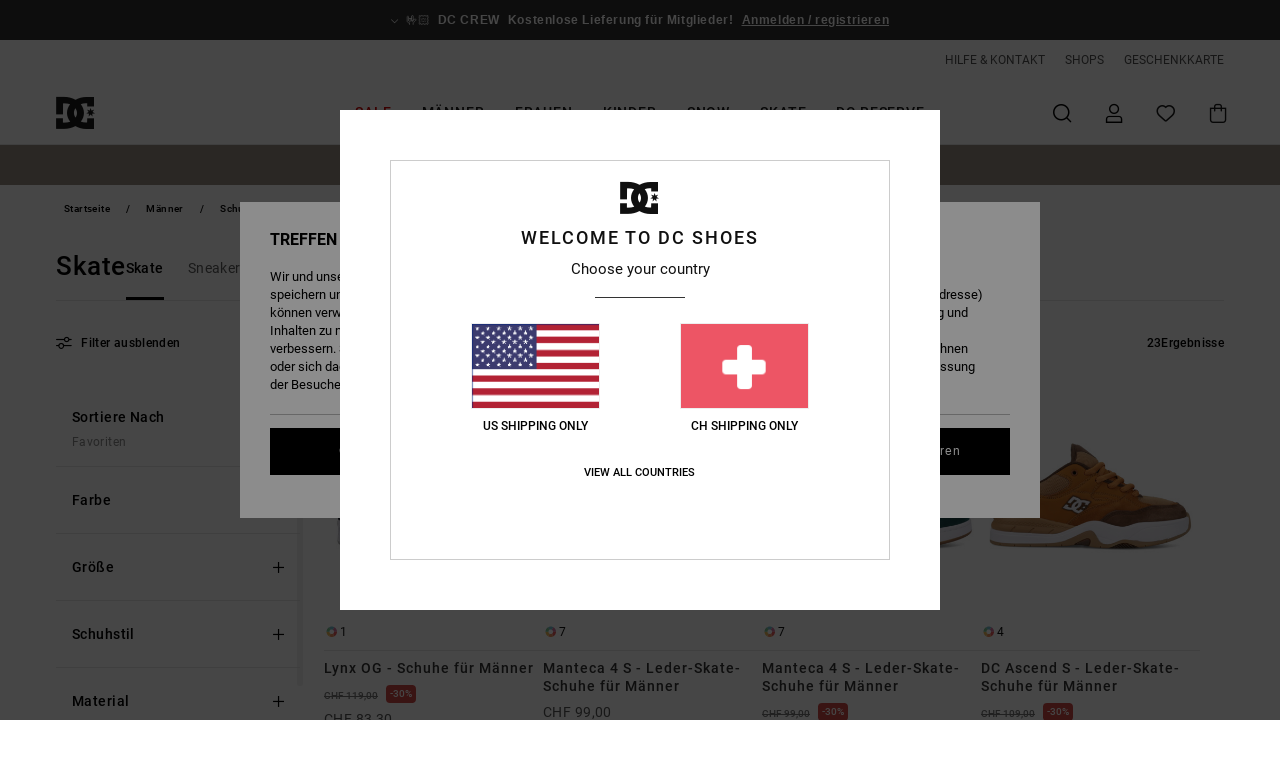

--- FILE ---
content_type: text/html;charset=UTF-8
request_url: https://www.dcshoes.ch/skaterschuhe-herren/
body_size: 43333
content:
<!DOCTYPE html>






<html lang="de-ch" class="no-js dc-theme">





































<head>
    

<link rel="preload" as="font" href="https://cdn.napali.app/fonts/roboto/roboto-regular.woff2" type="font/woff2" crossorigin>

<link rel="preload" as="font" href="https://cdn.napali.app/fonts/roboto/roboto-light.woff2" type="font/woff2" crossorigin>

<link rel="preload" as="font" href="https://cdn.napali.app/fonts/roboto/roboto-medium.woff2" type="font/woff2" crossorigin>

<link rel="preload" as="font" href="https://cdn.napali.app/fonts/roboto/roboto-bold.woff2" type="font/woff2" crossorigin>

<link rel="preload" as="font" href="https://cdn.napali.app/fonts/DCShoesIcons/DCShoesIcons.woff2" type="font/woff2" crossorigin>

<link rel="preload" as="font" href="https://cdn.napali.app/fonts/StyleashGlobal/StyleashGlobal.woff2" type="font/woff2" crossorigin>





    <title>Skaterschuhe f&uuml;r Herren - die Skateschue Kollektion | DC Shoes</title>
 







































<link rel="apple-touch-icon" sizes="180x180" href="https://www.dcshoes.ch/on/demandware.static/Sites-DC-CH-Site/-/default/dwb31d3333/images/favicons/apple-icon-180x180.png">
<link rel="icon" type="image/png" sizes="32x32" href="https://www.dcshoes.ch/on/demandware.static/Sites-DC-CH-Site/-/default/dwe4fb5b41/images/favicons/favicon-32x32.png">
<link rel="icon" type="image/png" sizes="16x16" href="https://www.dcshoes.ch/on/demandware.static/Sites-DC-CH-Site/-/default/dwc1a3dd9b/images/favicons/favicon-16x16.png">
<link rel="manifest" crossorigin="use-credentials" href="/on/demandware.store/Sites-DC-CH-Site/de_CH/Page-ManifestJson">
<link rel="mask-icon" href="https://www.dcshoes.ch/on/demandware.static/Sites-DC-CH-Site/-/default/dw8d6f1cea/images/favicons/safari-pinned-tab.svg" color="#000000">
<meta name="msapplication-TileColor" content="#ffffff">
<meta name="msapplication-TileImage" content="https://www.dcshoes.ch/on/demandware.static/Sites-DC-CH-Site/-/default/dwc3ca7dd0/images/favicons/ms-icon-150x150.png">
<meta name="theme-color" content="#ffffff">



<meta name="viewport" content="width=device-width, initial-scale=1, maximum-scale=1.0, user-scalable=no" />






<meta http-equiv="X-UA-Compatible" content="IE=edge,chrome=1" />









    

    
        
            <link rel="alternate" hreflang="de-AT" href="https://www.dcshoes-austria.at/skaterschuhe-herren/" />
        
    
        
            <link rel="alternate" hreflang="fr-BE" href="https://www.dcshoes-belgium.be/chaussures-skate-homme/" />
        
    
        
            <link rel="alternate" hreflang="nl-BE" href="https://www.dcshoes-belgium.be/nl/heren-skate-schoenen/" />
        
    
        
            <link rel="alternate" hreflang="de-CH" href="https://www.dcshoes.ch/skaterschuhe-herren/" />
        
    
        
            <link rel="alternate" hreflang="de-DE" href="https://www.dcshoes.de/skaterschuhe-herren/" />
        
    
        
            <link rel="alternate" hreflang="da-DK" href="https://www.dcshoes.dk/herre-skate-sko/" />
        
    
        
            <link rel="alternate" hreflang="es-ES" href="https://www.dcshoes.es/zapatillas-skate-hombre/" />
        
    
        
            <link rel="alternate" hreflang="fr-FR" href="https://www.dcshoes.fr/chaussures-skate-homme/" />
        
    
        
            <link rel="alternate" hreflang="en-GB" href="https://www.dcshoes.co.uk/mens-skate-shoes/" />
        
    
        
            <link rel="alternate" hreflang="en-IE" href="https://www.dcshoes.ie/mens-skate-shoes/" />
        
    
        
            <link rel="alternate" hreflang="it-IT" href="https://www.dcshoes.it/scarpe-skate-uomo/" />
        
    
        
            <link rel="alternate" hreflang="lb-LU" href="https://www.dcshoes.lu/mens-skate-shoes/" />
        
    
        
            <link rel="alternate" hreflang="nl-NL" href="https://www.dcshoes-netherlands.nl/heren-skate-schoenen/" />
        
    
        
            <link rel="alternate" hreflang="sv-SE" href="https://www.dcshoes.se/herr-skor-skate/" />
        
    




    <meta name="description" content="Entdecken unserer Skate-Schuhe Kollektion f&uuml;r Herren. Shoppe online im offiziellen DC Shoes Store. Kostenloser Versand &amp; R&uuml;ckversand f&uuml;r Mitglieder"/>
    



    <meta property="fb:app_id" content="312963675485709"/>





    

    <meta property="og:title" content="Skaterschuhe f&uuml;r Herren - die Skateschue Kollektion" />
    <meta property="og:description" content="Entdecken unserer Skate-Schuhe Kollektion f&uuml;r Herren. Shoppe online im offiziellen DC Shoes Store. Kostenloser Versand &amp; R&uuml;ckversand f&uuml;r Mitglieder" />
    <meta property="og:image" content="https://images.napali.app/global/dcshoes-products/all/default/medium-large/adys100425_dcshoes,p_410_frt2.jpg" />
    
    
        





<meta http-equiv="content-type" content="text/html; charset=UTF-8" />







    
    
    
    <!--
    xIsPathInfo: /skaterschuhe-herren/
    NonSEOPathInfoPart: /Sites-DC-CH-Site
    NonSEOParametersActive: false
    -->

    
        
        
    





    
    




    
    
    
    
    <link rel="canonical" href="https://www.dcshoes.ch/skaterschuhe-herren/" />




<script>
    (function(w,d,u){w.readyQ=[];w.bindReadyQ=[];function p(x,y){if(x=="ready"){w.bindReadyQ.push(y);}else{w.readyQ.push(x);}};var a={ready:p,bind:p};w.$=w.jQuery=function(f){if(f===d||f===u){return a}else{p(f)}}})(window,document)
</script>



<script>
    var dw_image_path="https://www.dcshoes.ch/on/demandware.static/Sites-DC-CH-Site/-/de_CH/v1768377243778/images/";
    var dw_css_compiled_path="https://www.dcshoes.ch/on/demandware.static/Sites-DC-CH-Site/-/de_CH/v1768377243778/css/compiled/";
    var dw_css_path="https://www.dcshoes.ch/on/demandware.static/Sites-DC-CH-Site/-/de_CH/v1768377243778/css/";
    var dw_js_path="https://www.dcshoes.ch/on/demandware.static/Sites-DC-CH-Site/-/de_CH/v1768377243778/js/";
    var dw_lib_path="https://www.dcshoes.ch/on/demandware.static/Sites-DC-CH-Site/-/de_CH/v1768377243778/lib/";
    var deffered_css_files= [];
    var deffered_js_files= [];
</script>



<script src="https://www.dcshoes.ch/on/demandware.static/Sites-DC-CH-Site/-/de_CH/v1768377243778/lib/jquery/js/jquery/jquery-1.7.2.min.js"></script>




    <script async src="https://www.google.com/recaptcha/api.js?render=6Letl4YrAAAAALYVZ2ptqgsCE1GeKfVZM1O25eTJ"></script>


<link href="https://www.dcshoes.ch/on/demandware.static/Sites-DC-CH-Site/-/de_CH/v1768377243778/css/global_generated_plp.css" rel="stylesheet" type="text/css" />



    <!-- optionally increase loading priority -->
    <link rel="preload" as="style" href="https://www.dcshoes.ch/on/demandware.static/Sites-DC-CH-Site/-/de_CH/v1768377243778/css/compiled/products_list/products_list_includes.css">

    <!-- core asynchronous functionality -->
    <link rel="stylesheet" media="print" onload="this.onload=null;this.removeAttribute('media');" href="https://www.dcshoes.ch/on/demandware.static/Sites-DC-CH-Site/-/de_CH/v1768377243778/css/compiled/products_list/products_list_includes.css">

    <!-- no-JS fallback -->
    <noscript>
        <link rel="stylesheet" href="https://www.dcshoes.ch/on/demandware.static/Sites-DC-CH-Site/-/de_CH/v1768377243778/css/compiled/products_list/products_list_includes.css">
    </noscript>









    
    
    
    
    
    
    
    

    



    
    
    
        <script type="text/javascript">
            var utag_core_data = {"customer_groups":["Everyone","Unregistered","unregistered-vp-excl"],"cart_quantity_array":[],"order_loyalty_or_promocode":[],"order_loyalty_or_promotionID":[],"order_loyalty_or_exp":[],"order_loyalty_or_type":[],"page_categories":["men","shoes","skate"],"page_en_site_section":"men:shoes:skate","page_pagename":"men:shoes:skate:product list","page_type":"category_plp","event_name":"plp_view","product_promotion_id":[],"search_results":"23","site_brand":"dc","site_country":"ch","site_currency_code":"CHF","site_language":"de","site_region":"europe","site_type":"ecommerce","visit_authentication_status":"anonymous","page_site_section_new":"men","page_site_section1_new":"shoes","page_site_section2_new":"skate","page_browsing_category_id":"men_shoes_skate","product_id":[],"product_qty":[],"product_gross":[],"product_net":[],"product_discount":[],"product_md_displayed":[],"product_material":[],"product_mkd":[],"product_msrp":[],"product_season":[],"product_title":[],"product_category":[],"product_brand":[],"product_gender":[],"product_color":[],"product_size":[],"product_attributes":[],"product_restriction":[],"pdp_product_flag":[],"cart_amount_ttc":"0.00"};
            var htag_data = {"product_attributes":[]};
            var utag_data = typeof utag_data !== 'undefined' ? Object.assign(utag_core_data, utag_data) : utag_core_data;
            var tlm_session = {};
            var tlm_events = {};

            if (typeof res_analytics != 'undefined') {
                if (res_analytics.site_version && typeof utag_data !== 'undefined') {
                    utag_data.site_responsive_version = 'responsive:'+res_analytics.site_version;
                }
            }

            // post page display utag processing
            try {

                if (typeof globalTms !== 'undefined') {
                    globalTms.addPhotoVideo();
                } else {
                    // well, we can wait...
                    document.addEventListener('brd-tms-before-page', function () {
                        globalTms.addPhotoVideo();
                    })
                }

                // category_nb_material
                if ($('#productssearchresult').length) {
                    utag_data.category_nb_material = ''+$('#productssearchresult .isproductgrid .producttile').length;
                }
                //page_filter_criteria
                if (typeof getCurrentRefinements === 'function') {
                    var gtm_curref = getCurrentRefinements();
                    for (i in gtm_curref) {
                        if (typeof (gtm_curref[i]) == 'object') {
                            var _name = gtm_curref[i].name;
                            var _values = gtm_curref[i].values.split("%7C");
                            if (_values.length > 0) {
                                var _final_value = '';
                                for (var j = 0; j < _values.length; j++) {
                                    if (j != 0) _final_value += ';'
                                    _final_value += _values[j];
                                }
                                if (typeof utag_data.page_filter_criteria === 'undefined') utag_data.page_filter_criteria = '';
                                if (utag_data.page_filter_criteria.length > 0) utag_data.page_filter_criteria += "|";
                                utag_data.page_filter_criteria += _name.replace("refinementColor", "color") + ":" + _final_value;
                            }
                        }
                    }
                }
            } catch(e) {/* console.log('tealium: ',e) */}

        </script>
        
    




<script src="//tags.tiqcdn.com/utag/quiksilver/emea-core/prod/utag.sync.js"></script>










<script type="text/javascript">//<!--
/* <![CDATA[ (head-active_data.js) */
var dw = (window.dw || {});
dw.ac = {
    _analytics: null,
    _events: [],
    _category: "",
    _searchData: "",
    _anact: "",
    _anact_nohit_tag: "",
    _analytics_enabled: "true",
    _timeZone: "Europe/Amsterdam",
    _capture: function(configs) {
        if (Object.prototype.toString.call(configs) === "[object Array]") {
            configs.forEach(captureObject);
            return;
        }
        dw.ac._events.push(configs);
    },
	capture: function() { 
		dw.ac._capture(arguments);
		// send to CQ as well:
		if (window.CQuotient) {
			window.CQuotient.trackEventsFromAC(arguments);
		}
	},
    EV_PRD_SEARCHHIT: "searchhit",
    EV_PRD_DETAIL: "detail",
    EV_PRD_RECOMMENDATION: "recommendation",
    EV_PRD_SETPRODUCT: "setproduct",
    applyContext: function(context) {
        if (typeof context === "object" && context.hasOwnProperty("category")) {
        	dw.ac._category = context.category;
        }
        if (typeof context === "object" && context.hasOwnProperty("searchData")) {
        	dw.ac._searchData = context.searchData;
        }
    },
    setDWAnalytics: function(analytics) {
        dw.ac._analytics = analytics;
    },
    eventsIsEmpty: function() {
        return 0 == dw.ac._events.length;
    }
};
/* ]]> */
// -->
</script>
<script type="text/javascript">//<!--
/* <![CDATA[ (head-cquotient.js) */
var CQuotient = window.CQuotient = {};
CQuotient.clientId = 'aahh-DC-CH';
CQuotient.realm = 'AAHH';
CQuotient.siteId = 'DC-CH';
CQuotient.instanceType = 'prd';
CQuotient.locale = 'de_CH';
CQuotient.fbPixelId = '__UNKNOWN__';
CQuotient.activities = [];
CQuotient.cqcid='';
CQuotient.cquid='';
CQuotient.cqeid='';
CQuotient.cqlid='';
CQuotient.apiHost='api.cquotient.com';
/* Turn this on to test against Staging Einstein */
/* CQuotient.useTest= true; */
CQuotient.useTest = ('true' === 'false');
CQuotient.initFromCookies = function () {
	var ca = document.cookie.split(';');
	for(var i=0;i < ca.length;i++) {
	  var c = ca[i];
	  while (c.charAt(0)==' ') c = c.substring(1,c.length);
	  if (c.indexOf('cqcid=') == 0) {
		CQuotient.cqcid=c.substring('cqcid='.length,c.length);
	  } else if (c.indexOf('cquid=') == 0) {
		  var value = c.substring('cquid='.length,c.length);
		  if (value) {
		  	var split_value = value.split("|", 3);
		  	if (split_value.length > 0) {
			  CQuotient.cquid=split_value[0];
		  	}
		  	if (split_value.length > 1) {
			  CQuotient.cqeid=split_value[1];
		  	}
		  	if (split_value.length > 2) {
			  CQuotient.cqlid=split_value[2];
		  	}
		  }
	  }
	}
}
CQuotient.getCQCookieId = function () {
	if(window.CQuotient.cqcid == '')
		window.CQuotient.initFromCookies();
	return window.CQuotient.cqcid;
};
CQuotient.getCQUserId = function () {
	if(window.CQuotient.cquid == '')
		window.CQuotient.initFromCookies();
	return window.CQuotient.cquid;
};
CQuotient.getCQHashedEmail = function () {
	if(window.CQuotient.cqeid == '')
		window.CQuotient.initFromCookies();
	return window.CQuotient.cqeid;
};
CQuotient.getCQHashedLogin = function () {
	if(window.CQuotient.cqlid == '')
		window.CQuotient.initFromCookies();
	return window.CQuotient.cqlid;
};
CQuotient.trackEventsFromAC = function (/* Object or Array */ events) {
try {
	if (Object.prototype.toString.call(events) === "[object Array]") {
		events.forEach(_trackASingleCQEvent);
	} else {
		CQuotient._trackASingleCQEvent(events);
	}
} catch(err) {}
};
CQuotient._trackASingleCQEvent = function ( /* Object */ event) {
	if (event && event.id) {
		if (event.type === dw.ac.EV_PRD_DETAIL) {
			CQuotient.trackViewProduct( {id:'', alt_id: event.id, type: 'raw_sku'} );
		} // not handling the other dw.ac.* events currently
	}
};
CQuotient.trackViewProduct = function(/* Object */ cqParamData){
	var cq_params = {};
	cq_params.cookieId = CQuotient.getCQCookieId();
	cq_params.userId = CQuotient.getCQUserId();
	cq_params.emailId = CQuotient.getCQHashedEmail();
	cq_params.loginId = CQuotient.getCQHashedLogin();
	cq_params.product = cqParamData.product;
	cq_params.realm = cqParamData.realm;
	cq_params.siteId = cqParamData.siteId;
	cq_params.instanceType = cqParamData.instanceType;
	cq_params.locale = CQuotient.locale;
	
	if(CQuotient.sendActivity) {
		CQuotient.sendActivity(CQuotient.clientId, 'viewProduct', cq_params);
	} else {
		CQuotient.activities.push({activityType: 'viewProduct', parameters: cq_params});
	}
};
/* ]]> */
// -->
</script>
<!-- Demandware Apple Pay -->

<style type="text/css">ISAPPLEPAY{display:inline}.dw-apple-pay-button,.dw-apple-pay-button:hover,.dw-apple-pay-button:active{background-color:black;background-image:-webkit-named-image(apple-pay-logo-white);background-position:50% 50%;background-repeat:no-repeat;background-size:75% 60%;border-radius:5px;border:1px solid black;box-sizing:border-box;margin:5px auto;min-height:30px;min-width:100px;padding:0}
.dw-apple-pay-button:after{content:'Apple Pay';visibility:hidden}.dw-apple-pay-button.dw-apple-pay-logo-white{background-color:white;border-color:white;background-image:-webkit-named-image(apple-pay-logo-black);color:black}.dw-apple-pay-button.dw-apple-pay-logo-white.dw-apple-pay-border{border-color:black}</style>




    

</head>

<body class="pt_productsearchresult   ">
    
	 

	
    <div class="page-content ">
        
    <script>
	var tlm_account = 'quiksilver'
    	,tlm_profile = 'emea-core'
    	,tlm_env = 'prod'
    	,tlm_url = '//tags.tiqcdn.com/utag/'+tlm_account+'/'+tlm_profile+'/'+tlm_env+'/utag.js'
    	,gtms_url = 'https://www.dcshoes.ch/on/demandware.static/Sites-DC-CH-Site/-/de_CH/v1768377243778/js/globalTms.js'
    	,loadGlobalTms = function(){
    		a=gtms_url;b=document;c='script';d=b.createElement(c);
    		d.src=a;d.type='text/java'+c;d.async=1;
    		a=b.getElementsByTagName(c)[0];a.parentNode.insertBefore(d,a);
   		}
   		;
	
	(function(a,b,c,d){
    a=tlm_url;b=document;c='script';d=b.createElement(c);
    d.onload=loadGlobalTms();d.src=a;d.type='text/java'+c;d.async=1;
    a=b.getElementsByTagName(c)[0];a.parentNode.insertBefore(d,a);
   	})();
</script>




        



        
        


<a tabindex="1" id="" class="screen-reader-text" href="#productresultarea">Direkt zur Produkt Auswahl springen</a>

        



        


<div class="r-h-container " id="top-header">
    






<link rel="preload" href="//cdn.napali.app/static/DC/default/category-assets/experiences/recurring/ticker/css/r-bo-ticker.min.css" as="style" onload="this.onload=null;this.rel='stylesheet'">
<noscript>
    <link rel="stylesheet" href="//cdn.napali.app/static/DC/default/category-assets/experiences/recurring/ticker/css/r-bo-ticker.min.css">
</noscript>
<script async defer src="//cdn.napali.app/static/DC/default/category-assets/experiences/recurring/ticker/js/r-bo-ticker.min.js"></script>



<div id="r-bo-ticker-top-container">
    <article class="r-bo-ticker">
        <div class="header_background"></div>
        <div class="opacity_filter"></div>
        <div class="r-bo-ticker-container">
            <div class="slides-container my-unslider--ticker" id="slider">
                <ul>
                    
	 


	



    <div class="slot-item slot-item-ticker-header" data-sid="ticker-header">
        
            
            





    
	
	<div class="contentasset addimgalt contentasset-ticker-bo-everyone" data-cid="ticker-bo-everyone" data-content-title="ticker-bo-everyone">
		<!-- dwMarker="content" dwContentID="96d3c067a817961f1bcca6d5e3" -->
		
			<li class="content">
    <div class="content-container">
        <div class="content-left" data-description="Standard%20Lieferung%2C%20Abholstelle%20Lieferung%2C%0ALieferung%20im%20Gesch%C3%A4ft.%3Cbr%3E%3Cbr%3E30-Tage%20R%C3%BCckgabefrist.%20">
            <!-- <span class="arrow-down"></span> -->
            <span class="icon-ico_arrow_down arrow-down"></span>
            <span class="emoji">🤟🏻</span>
            <h4 class="title" style="color: #00000" data-color="#00000">DC CREW</h4>
            <p class="sub-title">Kostenlose Lieferung für Mitglieder!</p>
        </div>
        
            
                <span class="cta login-register-popup-link">Anmelden / registrieren</span>
            
        
    </div>
</li>
		
	</div>


        
    </div>
 
	
                </ul>
                <div class="slides-container-arrow-shadow-left"></div>
                <div class="slides-container-arrow-shadow-right"></div>
                <div class="slides-container-arrow-left"><span class="icon-ico_arrow_left"></span></div>
                <div class="slides-container-arrow-right"><span class="icon-ico_arrow_right"></span></div>
            </div>
        </div>
        <div class="info-panel" style="display: none;">
            <ul class="info-panel-content"></ul>
            <div class="close"></div>
        </div>
    </article>
</div>

    <div class="r-th-container">
        <div class="r-th-ticker">
    
	 


	



    <div class="slot-item slot-item-top-header-ticker" data-sid="top-header-ticker">
        
    </div>
 
	
</div>

        

<div class="r-th-menu">
    <div class="r-th-menu-links">
        


        
	 


	



    <div class="slot-item slot-item-top-header-link1" data-sid="top-header-link1">
        
            
            





    
	
	<div class="contentasset addimgalt contentasset-header_helpcontact" data-cid="header_helpcontact" data-content-title="Header_HelpContact">
		<!-- dwMarker="content" dwContentID="00738890344e2a478f531d18e4" -->
		
			<button class="r-bh-panel-action r-th-help" aria-haspopup="true" data-title="Hilfe & Kontaktiere" title="Hilfe & Kontaktiere"
                aria-label="Hilfe & Kontaktiere">
 HILFE & KONTAKT
 </button>
		
	</div>


        
    </div>
 
	
        
	 


	



    <div class="slot-item slot-item-top-header-link2" data-sid="top-header-link2">
        
            
            





    
	
	<div class="contentasset addimgalt contentasset-header_storelocator" data-cid="header_storelocator" data-content-title="Header-StoreLocator">
		<!-- dwMarker="content" dwContentID="0690338ce440d6aecc8b65fd57" -->
		
			<a href="https://www.dcshoes.ch/geschaefte" class="r-th-store" title="Shops" aria-label="Shops">
                SHOPS
 </a>
		
	</div>


        
    </div>
 
	
        
	 


	



    <div class="slot-item slot-item-top-header-link3" data-sid="top-header-link3">
        
            
            





    
	
	<div class="contentasset addimgalt contentasset-header_wishlist" data-cid="header_wishlist" data-content-title="Header_Wishlist">
		<!-- dwMarker="content" dwContentID="ab3a398e725c2de8063eb08d24" -->
		
			<a href="https://www.dcshoes.ch/wishlist" class="r-th-whish for-mobile" title="Wunschliste" aria-label="Wishlist">
 WUNSCHLISTE
                </a>
		
	</div>


        
    </div>
 
	
        
	 


	



    <div class="slot-item slot-item-top-header-link4" data-sid="top-header-link4">
        
            
            





    
	
	<div class="contentasset addimgalt contentasset-header_giftcards" data-cid="header_giftcards" data-content-title="Header_GiftCards">
		<!-- dwMarker="content" dwContentID="6118d8535f907703d06d4ff59c" -->
		
			<a href="https://www.dcshoes.ch/gift-card-landing.html" class="r-th-gift" title="Geschenkkarte" aria-label="Giftcards">
                GESCHENKKARTE
 </a>
		
	</div>


        
    </div>
 
	
        
	 

	
        
	 

	
    </div>
</div>

    </div>
    <div class="r-bh-container">
        <div class="r-bh-content">
            







































<div class="r-bh-logo DC">
    <a href="https://www.dcshoes.ch/" title="DC Shoes" aria-label="DC Shoes"></a>
</div>
<div class="r-bh-nav">
    <div class="r-bh-nav-open">
        <button class="r-bh-btn r-bh-navbtn"></button>
    </div>

    <div class="r-bh-slide">
        <div class="r-bh-navtitle"></div>
        <div class="r-bh-searchcontainer">
    <form role="search" action="/on/demandware.store/Sites-DC-CH-Site/de_CH/Search-Show" name="einsteinSearch" class="ajaxSubmit">
        
        <div class="r-bh-search--input-container">
            <input class="r-bh-search--input" name="r-bh-search--input" type="text" autocomplete="off" aria-label="Suche" aria-expanded="true" placeholder="Suche">
            <div class="r-bh-search--input-reset">Zur&uuml;cksetzen</div>
            <div class="r-bh-search--input-close"></div>
        </div>
    </form>
</div>

        <div class="r-bh-menu">
            <div class="r-bh-menu-scrollbar">
                
                    <ul class="r-bh-navitems r-bh-navlevel1 r-bh-translate-0">
                        
                            

                            <li class="r-bh-navitem">
                                
                                    <a href="https://www.dcshoes.ch/sale/" class="r-bh-navlink r-bh-navfold r-bh-navlinklevel1" aria-haspopup="true"
                                        aria-expanded="false" target="_self" aria-controls="aria-control-sales">
                                        Sale
                                    </a>
                                

                                
                                    






  



    <div class="r-bh-navitems r-bh-navlevel2" aria-hidden="true" id="aria-control-sales">

        
        

        

            

                

                <ul class="r-bh-column ">

                    <li class="r-bh-navitem" data-test="12" data-retest="18">
                        
                            <a href="https://www.dcshoes.ch/herren-sale/" class="r-bh-navlink r-bh-navfold" aria-haspopup="true" aria-expanded="false" aria-controls="aria-control-sales_men">
                                Sale M&auml;nner
                            </a>
                        

                        <div class="r-bh-navitems r-bh-navlevel3" aria-hidden="true" id="aria-control-sales_men">

                            <ul class="r-bh-navitems-group">
                                

                                
                                    

                                    <li class="r-bh-navitem">

                                        

                                        
                                            <a href="https://www.dcshoes.ch/herrenschuhe-sale/" class="r-bh-navlink r-bh-navlink--bold " aria-haspopup="false" aria-expanded="false" aria-controls="aria-control-sales_men_footwear">
                                                Schuhe
                                            </a>
                                        
                                    </li>

                                    

                                
                                    

                                    <li class="r-bh-navitem">

                                        

                                        
                                            <a href="https://www.dcshoes.ch/herrenbekleidung-sale/" class="r-bh-navlink r-bh-navlink--bold " aria-haspopup="false" aria-expanded="false" aria-controls="aria-control-sales_men_clothing">
                                                Sale Bekleidung
                                            </a>
                                        
                                    </li>

                                    

                                
                                    

                                    <li class="r-bh-navitem">

                                        

                                        
                                            <a href="https://www.dcshoes.ch/herren-accessories-sale/" class="r-bh-navlink r-bh-navlink--bold " aria-haspopup="false" aria-expanded="false" aria-controls="aria-control-sales_men_accessories">
                                                Accessoires
                                            </a>
                                        
                                    </li>

                                    

                                
                                    

                                    <li class="r-bh-navitem">

                                        

                                        
                                            <a href="https://www.dcshoes.ch/snow-herren-sale/" class="r-bh-navlink r-bh-navlink--bold r-bh-navfold" aria-haspopup="true" aria-expanded="false" aria-controls="aria-control-sales_men_snow">
                                                Sale Snow
                                            </a>
                                        
                                    </li>

                                    

                                
                                    

                                    <li class="r-bh-navitem">

                                        

                                        
                                            <a href="https://www.dcshoes.ch/herrenbekleidung-t-shirts-sale/" class="r-bh-navlink  " aria-haspopup="false" aria-expanded="false" aria-controls="aria-control-sales _men_t-shirts">
                                                T-Shirts
                                            </a>
                                        
                                    </li>

                                    

                                
                                    

                                    <li class="r-bh-navitem">

                                        

                                        
                                            <a href="https://www.dcshoes.ch/herrenbekleidung-jacken-maentel-sale/" class="r-bh-navlink  " aria-haspopup="false" aria-expanded="false" aria-controls="aria-control-sales_men_jackets-coats">
                                                Jacken &amp; M&auml;ntel
                                            </a>
                                        
                                    </li>

                                    

                                
                                    

                                    <li class="r-bh-navitem">

                                        

                                        
                                            <a href="https://www.dcshoes.ch/herrenbekleidung-sweatshirts-sale/" class="r-bh-navlink  " aria-haspopup="false" aria-expanded="false" aria-controls="aria-control-sales_men_sweats-pulls">
                                                Hoodies &amp; Sweatshirts
                                            </a>
                                        
                                    </li>

                                    

                                
                                    

                                    <li class="r-bh-navitem">

                                        

                                        
                                            <a href="https://www.dcshoes.ch/herrenbekleidung-hemden-sale/" class="r-bh-navlink  " aria-haspopup="false" aria-expanded="false" aria-controls="aria-control-sales_men_shirts-polos">
                                                Hemden &amp; Polos
                                            </a>
                                        
                                    </li>

                                    

                                
                                    

                                    <li class="r-bh-navitem">

                                        

                                        
                                            <a href="https://www.dcshoes.ch/herrenbekleidung-jeans-sale/" class="r-bh-navlink  " aria-haspopup="false" aria-expanded="false" aria-controls="aria-control-sales_men_jeans-pants">
                                                Jeans, Hosen &amp; Shorts
                                            </a>
                                        
                                    </li>

                                    

                                
                                    

                                    <li class="r-bh-navitem">

                                        

                                        
                                            <a href="https://www.dcshoes.ch/herren-accessoires-huete-caps-sale/" class="r-bh-navlink  " aria-haspopup="false" aria-expanded="false" aria-controls="aria-control-sales_men_caps">
                                                M&uuml;tzen &amp; Caps
                                            </a>
                                        
                                    </li>

                                    

                                
                                    

                                    <li class="r-bh-navitem">

                                        

                                        
                                            <a href="https://www.dcshoes.ch/herrenaccessoires-rucksaecke-sale/" class="r-bh-navlink  " aria-haspopup="false" aria-expanded="false" aria-controls="aria-control-sales_men_bags">
                                                Taschen &amp; Rucks&auml;cke
                                            </a>
                                        
                                    </li>

                                    

                                
                                    

                                    <li class="r-bh-navitem">

                                        

                                        
                                            <a href="https://www.dcshoes.ch/herren-andere-accessoires-sale/" class="r-bh-navlink  " aria-haspopup="false" aria-expanded="false" aria-controls="aria-control-sales_men_other-accessories">
                                                Andere Accessoires
                                            </a>
                                        
                                    </li>

                                    

                                
                            </ul>
                        </div>
                    </li>
                </ul>

            

                

                <ul class="r-bh-column ">

                    <li class="r-bh-navitem" data-test="2" data-retest="18">
                        
                            <a href="https://www.dcshoes.ch/sale-damenbekleidung/" class="r-bh-navlink r-bh-navfold" aria-haspopup="true" aria-expanded="false" aria-controls="aria-control-sales_women">
                                Sale Frauen
                            </a>
                        

                        <div class="r-bh-navitems r-bh-navlevel3" aria-hidden="true" id="aria-control-sales_women">

                            <ul class="r-bh-navitems-group">
                                

                                
                                    

                                    <li class="r-bh-navitem">

                                        

                                        
                                            <a href="https://www.dcshoes.ch/damenschuhe-sale/" class="r-bh-navlink r-bh-navlink--bold " aria-haspopup="false" aria-expanded="false" aria-controls="aria-control-sales_women_footwear">
                                                Schuhe
                                            </a>
                                        
                                    </li>

                                    

                                
                                    

                                    <li class="r-bh-navitem">

                                        

                                        
                                            <a href="https://www.dcshoes.ch/damen-ski-snowboard-sale/" class="r-bh-navlink r-bh-navlink--bold " aria-haspopup="false" aria-expanded="false" aria-controls="aria-control-sales_women_snow">
                                                Snow
                                            </a>
                                        
                                    </li>

                                    

                                
                            </ul>
                        </div>
                    </li>
                </ul>

            

                

                <ul class="r-bh-column ">

                    <li class="r-bh-navitem" data-test="6" data-retest="18">
                        
                            <a href="https://www.dcshoes.ch/sale-kinder/" class="r-bh-navlink r-bh-navfold" aria-haspopup="true" aria-expanded="false" aria-controls="aria-control-sales_kids">
                                Sale Kinder
                            </a>
                        

                        <div class="r-bh-navitems r-bh-navlevel3" aria-hidden="true" id="aria-control-sales_kids">

                            <ul class="r-bh-navitems-group">
                                

                                
                                    

                                    <li class="r-bh-navitem">

                                        

                                        
                                            <a href="https://www.dcshoes.ch/jungen-schuhe-sale/" class="r-bh-navlink r-bh-navlink--bold " aria-haspopup="false" aria-expanded="false" aria-controls="aria-control-sales_kids_boys-shoes">
                                                Sale Schuhe
                                            </a>
                                        
                                    </li>

                                    

                                
                                    

                                    <li class="r-bh-navitem">

                                        

                                        
                                            <a href="https://www.dcshoes.ch/kinder-bekleidung-sale/" class="r-bh-navlink r-bh-navlink--bold " aria-haspopup="false" aria-expanded="false" aria-controls="aria-control-sales_kids_clothing">
                                                Sale Bekleidung
                                            </a>
                                        
                                    </li>

                                    

                                
                                    

                                    <li class="r-bh-navitem">

                                        

                                        
                                            <a href="https://www.dcshoes.ch/kinder-accessoires-sale/" class="r-bh-navlink r-bh-navlink--bold " aria-haspopup="false" aria-expanded="false" aria-controls="aria-control-sales_kids_accessories">
                                                Sale Accessoires
                                            </a>
                                        
                                    </li>

                                    

                                
                                    

                                    <li class="r-bh-navitem">

                                        

                                        
                                            <a href="https://www.dcshoes.ch/kinder-ski-snowboard-sale/" class="r-bh-navlink r-bh-navlink--bold " aria-haspopup="false" aria-expanded="false" aria-controls="aria-control-sales_kids_snow">
                                                Sale Snow
                                            </a>
                                        
                                    </li>

                                    

                                
                                    

                                    <li class="r-bh-navitem">

                                        

                                        
                                            <a href="https://www.dcshoes.ch/kinder-jacken-maentel-sale/" class="r-bh-navlink  " aria-haspopup="false" aria-expanded="false" aria-controls="aria-control-sales_kids_jackets-coats">
                                                Jacken &amp; M&auml;ntel
                                            </a>
                                        
                                    </li>

                                    

                                
                                    

                                    <li class="r-bh-navitem">

                                        

                                        
                                            <a href="https://www.dcshoes.ch/kinder-hoodies-sale/" class="r-bh-navlink  " aria-haspopup="false" aria-expanded="false" aria-controls="aria-control-sales_kids_sweats-pulls">
                                                Hoodies &amp; Sweatshirts
                                            </a>
                                        
                                    </li>

                                    

                                
                            </ul>
                        </div>
                    </li>
                </ul>

            

        

        
        
    </div>


                                
                            </li>
                        
                            

                            <li class="r-bh-navitem">
                                
                                    <a href="https://www.dcshoes.ch/herren/" class="r-bh-navlink r-bh-navfold r-bh-navlinklevel1" aria-haspopup="true"
                                        aria-expanded="false" target="_self" aria-controls="aria-control-men">
                                        M&auml;nner
                                    </a>
                                

                                
                                    






  



    <div class="r-bh-navitems r-bh-navlevel2" aria-hidden="true" id="aria-control-men">

        
        

        

            

                

                <ul class="r-bh-column ">

                    <li class="r-bh-navitem" data-test="7" data-retest="18">
                        
                            <a href="https://www.dcshoes.ch/herren-kollektion-essentials/" class="r-bh-navlink r-bh-navfold" aria-haspopup="true" aria-expanded="false" aria-controls="aria-control-men_essentials">
                                Essentials
                            </a>
                        

                        <div class="r-bh-navitems r-bh-navlevel3" aria-hidden="true" id="aria-control-men_essentials">

                            <ul class="r-bh-navitems-group">
                                

                                
                                    

                                    <li class="r-bh-navitem">

                                        

                                        
                                            <a href="https://www.dcshoes.ch/herren-kollektion-essentials/" class="r-bh-navlink r-bh-navlink--bold " aria-haspopup="false" aria-expanded="false" aria-controls="aria-control-men_essentials_all">
                                                Alle ansehen
                                            </a>
                                        
                                    </li>

                                    

                                
                                    

                                    <li class="r-bh-navitem">

                                        

                                        
                                            <a href="https://www.dcshoes.ch/herren-kollektion-shuhe-stag/" class="r-bh-navlink  " aria-haspopup="false" aria-expanded="false" aria-controls="aria-control-men_shoes_classic_stag">
                                                Stag
                                            </a>
                                        
                                    </li>

                                    

                                
                                    

                                    <li class="r-bh-navitem">

                                        

                                        
                                            <a href="https://www.dcshoes.ch/maenner-schuhecourt-graffik/" class="r-bh-navlink  " aria-haspopup="false" aria-expanded="false" aria-controls="aria-control-men_shoes_classic_court-graffik">
                                                Court Graffik
                                            </a>
                                        
                                    </li>

                                    

                                
                                    

                                    <li class="r-bh-navitem">

                                        

                                        
                                            <a href="https://www.dcshoes.ch/herren-kollektion-shuhe-lynx-zero/" class="r-bh-navlink  " aria-haspopup="false" aria-expanded="false" aria-controls="aria-control-collabs_lynx-zero">
                                                Lynx
                                            </a>
                                        
                                    </li>

                                    

                                
                                    

                                    <li class="r-bh-navitem">

                                        

                                        
                                            <a href="https://www.dcshoes.ch/herren-kollektion-shuhe-pure/" class="r-bh-navlink  " aria-haspopup="false" aria-expanded="false" aria-controls="aria-control-men_shoes_classic_pure">
                                                Pure
                                            </a>
                                        
                                    </li>

                                    

                                
                                    

                                    <li class="r-bh-navitem">

                                        

                                        
                                            <a href="https://www.dcshoes.ch/herren-kollektion-versatile/" class="r-bh-navlink  " aria-haspopup="false" aria-expanded="false" aria-controls="aria-control-collabs_versatile">
                                                Versatile
                                            </a>
                                        
                                    </li>

                                    

                                
                                    

                                    <li class="r-bh-navitem">

                                        

                                        
                                            <a href="https://www.dcshoes.ch/herren-kollektion-shuhe-net/" class="r-bh-navlink  " aria-haspopup="false" aria-expanded="false" aria-controls="aria-control-men_shoes_classic_net">
                                                Net
                                            </a>
                                        
                                    </li>

                                    

                                
                            </ul>
                        </div>
                    </li>
                </ul>

            

                

                <ul class="r-bh-column ">

                    <li class="r-bh-navitem" data-test="10" data-retest="18">
                        
                            <a href="https://www.dcshoes.ch/kollektionen/" class="r-bh-navlink r-bh-navfold" aria-haspopup="true" aria-expanded="false" aria-controls="aria-control-collabs">
                                Highlights
                            </a>
                        

                        <div class="r-bh-navitems r-bh-navlevel3" aria-hidden="true" id="aria-control-collabs">

                            <ul class="r-bh-navitems-group">
                                

                                
                                    

                                    <li class="r-bh-navitem">

                                        

                                        
                                            <a href="https://www.dcshoes.ch/neue-kollektion/" class="r-bh-navlink r-bh-navlink--bold " aria-haspopup="false" aria-expanded="false" aria-controls="aria-control-collabs_new-co">
                                                Neue Kollektion
                                            </a>
                                        
                                    </li>

                                    

                                
                                    

                                    <li class="r-bh-navitem">

                                        

                                        
                                            <a href="https://www.dcshoes.ch/herren-kollektion-astrix/" class="r-bh-navlink  " aria-haspopup="false" aria-expanded="false" aria-controls="aria-control-collabs_astrix">
                                                Astrix
                                            </a>
                                        
                                    </li>

                                    

                                
                                    

                                    <li class="r-bh-navitem">

                                        

                                        
                                            <a href="https://www.dcshoes.ch/herren-kollektion-ducati/" class="r-bh-navlink  " aria-haspopup="false" aria-expanded="false" aria-controls="aria-control-collabs_ducati">
                                                Ducati
                                            </a>
                                        
                                    </li>

                                    

                                
                                    

                                    <li class="r-bh-navitem">

                                        

                                        
                                            <a href="https://www.dcshoes.ch/herren-kollektion-command/" class="r-bh-navlink  " aria-haspopup="false" aria-expanded="false" aria-controls="aria-control-collabs_fracture">
                                                DC Command
                                            </a>
                                        
                                    </li>

                                    

                                
                                    

                                    <li class="r-bh-navitem">

                                        

                                        
                                            <a href="https://www.dcshoes.ch/herren-kollektion-manteca/" class="r-bh-navlink  " aria-haspopup="false" aria-expanded="false" aria-controls="aria-control-collabs_manteca">
                                                Manteca
                                            </a>
                                        
                                    </li>

                                    

                                
                                    

                                    <li class="r-bh-navitem">

                                        

                                        
                                            <a href="https://www.dcshoes.ch/herren-kollektion-construct/" class="r-bh-navlink  " aria-haspopup="false" aria-expanded="false" aria-controls="aria-control-collabs_construct">
                                                Construct
                                            </a>
                                        
                                    </li>

                                    

                                
                                    

                                    <li class="r-bh-navitem">

                                        

                                        
                                            <a href="https://www.dcshoes.ch/herren-kollektion-ascend/" class="r-bh-navlink  " aria-haspopup="false" aria-expanded="false" aria-controls="aria-control-collabs_ascend">
                                                Ascend
                                            </a>
                                        
                                    </li>

                                    

                                
                                    

                                    <li class="r-bh-navitem">

                                        

                                        
                                            <a href="https://www.dcshoes.ch/josh-kalis-kollektion/" class="r-bh-navlink  " aria-haspopup="false" aria-expanded="false" aria-controls="aria-control-collabs_alt2">
                                                Kalis Collection
                                            </a>
                                        
                                    </li>

                                    

                                
                                    

                                    <li class="r-bh-navitem">

                                        

                                        
                                            <a href="https://www.dcshoes.ch/herren-kollektion-star/" class="r-bh-navlink  " aria-haspopup="false" aria-expanded="false" aria-controls="aria-control-collabs_star">
                                                DC Star
                                            </a>
                                        
                                    </li>

                                    

                                
                                    

                                    <li class="r-bh-navitem">

                                        

                                        
                                            <a href="https://www.dcshoes.ch/herren-best-sellers/" class="r-bh-navlink r-bh-navlink--bold " aria-haspopup="false" aria-expanded="false" aria-controls="aria-control-collabs_best-seller">
                                                Best Sellers
                                            </a>
                                        
                                    </li>

                                    

                                
                            </ul>
                        </div>
                    </li>
                </ul>

            

                

                <ul class="r-bh-column ">

                    <li class="r-bh-navitem" data-test="7" data-retest="18">
                        
                            <a href="https://www.dcshoes.ch/herrenschuhe/" class="r-bh-navlink r-bh-navfold" aria-haspopup="true" aria-expanded="false" aria-controls="aria-control-men_shoes">
                                Schuhe
                            </a>
                        

                        <div class="r-bh-navitems r-bh-navlevel3" aria-hidden="true" id="aria-control-men_shoes">

                            <ul class="r-bh-navitems-group">
                                

                                
                                    

                                    <li class="r-bh-navitem">

                                        

                                        
                                            <a href="https://www.dcshoes.ch/skaterschuhe-herren/" class="r-bh-navlink space " aria-haspopup="false" aria-expanded="false" aria-controls="aria-control-men_shoes_skate">
                                                Skate
                                            </a>
                                        
                                    </li>

                                    

                                
                                    

                                    <li class="r-bh-navitem">

                                        

                                        
                                            <a href="https://www.dcshoes.ch/herrenschuhe-sneaker/" class="r-bh-navlink  " aria-haspopup="false" aria-expanded="false" aria-controls="aria-control-men_shoes_classic">
                                                Sneakers
                                            </a>
                                        
                                    </li>

                                    

                                
                                    

                                    <li class="r-bh-navitem">

                                        

                                        
                                            <a href="https://www.dcshoes.ch/herrenschuhe-zehentrenner/" class="r-bh-navlink  " aria-haspopup="false" aria-expanded="false" aria-controls="aria-control-men_shoes_flip-flop">
                                                Sandalen
                                            </a>
                                        
                                    </li>

                                    

                                
                                    

                                    <li class="r-bh-navitem">

                                        

                                        
                                            <a href="https://www.dcshoes.ch/herren-outdoor-stiefel/" class="r-bh-navlink  " aria-haspopup="false" aria-expanded="false" aria-controls="aria-control-men_shoes_outdoor">
                                                Winterschuhe
                                            </a>
                                        
                                    </li>

                                    

                                
                                    

                                    <li class="r-bh-navitem">

                                        

                                        
                                            <a href="https://www.dcshoes.ch/snowboard-boots-herren/" class="r-bh-navlink  " aria-haspopup="false" aria-expanded="false" aria-controls="aria-control-men_shoes_alt2">
                                                Snowboard Boots
                                            </a>
                                        
                                    </li>

                                    

                                
                                    

                                    <li class="r-bh-navitem">

                                        

                                        
                                            <a href="https://www.dcshoes.ch/manner-schuhe-unisex/" class="r-bh-navlink  " aria-haspopup="false" aria-expanded="false" aria-controls="aria-control-men_shoes_unisex">
                                                Unisex
                                            </a>
                                        
                                    </li>

                                    

                                
                                    

                                    <li class="r-bh-navitem">

                                        

                                        
                                            <a href="https://www.dcshoes.ch/herrenschuhe/" class="r-bh-navlink r-bh-navlink--bold " aria-haspopup="false" aria-expanded="false" aria-controls="aria-control-men_shoes_view-all">
                                                Alle ansehen
                                            </a>
                                        
                                    </li>

                                    

                                
                            </ul>
                        </div>
                    </li>
                </ul>

            

                

                <ul class="r-bh-column ">

                    <li class="r-bh-navitem" data-test="9" data-retest="18">
                        
                            <a href="https://www.dcshoes.ch/herrenbekleidung/" class="r-bh-navlink r-bh-navfold" aria-haspopup="true" aria-expanded="false" aria-controls="aria-control-men_clothing">
                                Bekleidung
                            </a>
                        

                        <div class="r-bh-navitems r-bh-navlevel3" aria-hidden="true" id="aria-control-men_clothing">

                            <ul class="r-bh-navitems-group">
                                

                                
                                    

                                    <li class="r-bh-navitem">

                                        

                                        
                                            <a href="https://www.dcshoes.ch/herrenbekleidung-sweatshirts/" class="r-bh-navlink  " aria-haspopup="false" aria-expanded="false" aria-controls="aria-control-men_clothing_sweatshirts-hoodies">
                                                Sweatshirts
                                            </a>
                                        
                                    </li>

                                    

                                
                                    

                                    <li class="r-bh-navitem">

                                        

                                        
                                            <a href="https://www.dcshoes.ch/herrenbekleidung-tee-shirts/" class="r-bh-navlink  " aria-haspopup="false" aria-expanded="false" aria-controls="aria-control-men_clothing_t-shirts">
                                                T-shirts
                                            </a>
                                        
                                    </li>

                                    

                                
                                    

                                    <li class="r-bh-navitem">

                                        

                                        
                                            <a href="https://www.dcshoes.ch/herrenbekleidung-hemden/" class="r-bh-navlink  " aria-haspopup="false" aria-expanded="false" aria-controls="aria-control-men_clothing_shirts">
                                                Hemden
                                            </a>
                                        
                                    </li>

                                    

                                
                                    

                                    <li class="r-bh-navitem">

                                        

                                        
                                            <a href="https://www.dcshoes.ch/herrenbekleidung-jacken/" class="r-bh-navlink space " aria-haspopup="false" aria-expanded="false" aria-controls="aria-control-men_clothing_jackets-coats">
                                                Jacken &amp; M&auml;ntel
                                            </a>
                                        
                                    </li>

                                    

                                
                                    

                                    <li class="r-bh-navitem">

                                        

                                        
                                            <a href="https://www.dcshoes.ch/herrenbekleidung-jeans/" class="r-bh-navlink  " aria-haspopup="false" aria-expanded="false" aria-controls="aria-control-men_clothing_jeans-denim">
                                                Jeans
                                            </a>
                                        
                                    </li>

                                    

                                
                                    

                                    <li class="r-bh-navitem">

                                        

                                        
                                            <a href="https://www.dcshoes.ch/herrenbekleidung-hosen/" class="r-bh-navlink  " aria-haspopup="false" aria-expanded="false" aria-controls="aria-control-men_clothing_pants">
                                                Hosen &amp; Chinos
                                            </a>
                                        
                                    </li>

                                    

                                
                                    

                                    <li class="r-bh-navitem">

                                        

                                        
                                            <a href="https://www.dcshoes.ch/herrenbekleidung-shorts/" class="r-bh-navlink  " aria-haspopup="false" aria-expanded="false" aria-controls="aria-control-men_clothing_shorts">
                                                Shorts
                                            </a>
                                        
                                    </li>

                                    

                                
                                    

                                    <li class="r-bh-navitem">

                                        

                                        
                                            <a href="https://www.dcshoes.ch/herrenbekleidung-unterwaesche/" class="r-bh-navlink  " aria-haspopup="false" aria-expanded="false" aria-controls="aria-control-men_clothing_socks">
                                                Unterw&auml;sche
                                            </a>
                                        
                                    </li>

                                    

                                
                                    

                                    <li class="r-bh-navitem">

                                        

                                        
                                            <a href="https://www.dcshoes.ch/herrenbekleidung/" class="r-bh-navlink r-bh-navlink--bold " aria-haspopup="false" aria-expanded="false" aria-controls="aria-control-men_clothing_view-all">
                                                Alle ansehen
                                            </a>
                                        
                                    </li>

                                    

                                
                            </ul>
                        </div>
                    </li>
                </ul>

            

                

                <ul class="r-bh-column ">

                    <li class="r-bh-navitem" data-test="5" data-retest="18">
                        
                            <a href="https://www.dcshoes.ch/herren-accessoires/" class="r-bh-navlink r-bh-navfold" aria-haspopup="true" aria-expanded="false" aria-controls="aria-control-men_accessories">
                                Accessoires
                            </a>
                        

                        <div class="r-bh-navitems r-bh-navlevel3" aria-hidden="true" id="aria-control-men_accessories">

                            <ul class="r-bh-navitems-group">
                                

                                
                                    

                                    <li class="r-bh-navitem">

                                        

                                        
                                            <a href="https://www.dcshoes.ch/herren-accessoires-caps/" class="r-bh-navlink space " aria-haspopup="false" aria-expanded="false" aria-controls="aria-control-men_accessories_caps-hats">
                                                Caps &amp; H&uuml;te
                                            </a>
                                        
                                    </li>

                                    

                                
                                    

                                    <li class="r-bh-navitem">

                                        

                                        
                                            <a href="https://www.dcshoes.ch/herren-accessoires-muetze/" class="r-bh-navlink  " aria-haspopup="false" aria-expanded="false" aria-controls="aria-control-men_accessories_beanies">
                                                M&uuml;tzen
                                            </a>
                                        
                                    </li>

                                    

                                
                                    

                                    <li class="r-bh-navitem">

                                        

                                        
                                            <a href="https://www.dcshoes.ch/herren-accessoires-rucksack/" class="r-bh-navlink  " aria-haspopup="false" aria-expanded="false" aria-controls="aria-control-men_accessories_bags-backpacks">
                                                Taschen &amp; Rucks&auml;cke
                                            </a>
                                        
                                    </li>

                                    

                                
                                    

                                    <li class="r-bh-navitem">

                                        

                                        
                                            <a href="https://www.dcshoes.ch/herren-accessoires-badetuch/" class="r-bh-navlink  " aria-haspopup="false" aria-expanded="false" aria-controls="aria-control-men_accessories_others">
                                                Andere Accessoires
                                            </a>
                                        
                                    </li>

                                    

                                
                                    

                                    <li class="r-bh-navitem">

                                        

                                        
                                            <a href="https://www.dcshoes.ch/herren-accessoires/" class="r-bh-navlink r-bh-navlink--bold " aria-haspopup="false" aria-expanded="false" aria-controls="aria-control-men_accessories_view-all">
                                                Alle ansehen
                                            </a>
                                        
                                    </li>

                                    

                                
                            </ul>
                        </div>
                    </li>
                </ul>

            

        

        
        
    </div>


                                
                            </li>
                        
                            

                            <li class="r-bh-navitem">
                                
                                    <a href="https://www.dcshoes.ch/damen/" class="r-bh-navlink r-bh-navfold r-bh-navlinklevel1" aria-haspopup="true"
                                        aria-expanded="false" target="_self" aria-controls="aria-control-women">
                                        Frauen
                                    </a>
                                

                                
                                    






  



    <div class="r-bh-navitems r-bh-navlevel2" aria-hidden="true" id="aria-control-women">

        
        

        

            

                

                <ul class="r-bh-column ">

                    <li class="r-bh-navitem" data-test="3" data-retest="18">
                        
                            <a href="https://www.dcshoes.ch/damen-kollektion-essentials/" class="r-bh-navlink r-bh-navfold" aria-haspopup="true" aria-expanded="false" aria-controls="aria-control-women_essentials">
                                Essentials
                            </a>
                        

                        <div class="r-bh-navitems r-bh-navlevel3" aria-hidden="true" id="aria-control-women_essentials">

                            <ul class="r-bh-navitems-group">
                                

                                
                                    

                                    <li class="r-bh-navitem">

                                        

                                        
                                            <a href="https://www.dcshoes.ch/damen-schuhe-chelsea/" class="r-bh-navlink  " aria-haspopup="false" aria-expanded="false" aria-controls="aria-control-women_essentials_chelsea">
                                                Chelsea
                                            </a>
                                        
                                    </li>

                                    

                                
                                    

                                    <li class="r-bh-navitem">

                                        

                                        
                                            <a href="https://www.dcshoes.ch/damen-schuhecourt-graffik/" class="r-bh-navlink  " aria-haspopup="false" aria-expanded="false" aria-controls="aria-control-women_essentials_court-graffik">
                                                Court Graffik
                                            </a>
                                        
                                    </li>

                                    

                                
                                    

                                    <li class="r-bh-navitem">

                                        

                                        
                                            <a href="https://www.dcshoes.ch/damen-kollektion-essentials/" class="r-bh-navlink  " aria-haspopup="false" aria-expanded="false" aria-controls="aria-control-women_essentials_view-all">
                                                Alle ansehen
                                            </a>
                                        
                                    </li>

                                    

                                
                            </ul>
                        </div>
                    </li>
                </ul>

            

                

                <ul class="r-bh-column ">

                    <li class="r-bh-navitem" data-test="6" data-retest="18">
                        
                            <a href="https://www.dcshoes.ch/damen-kollektionen/" class="r-bh-navlink r-bh-navfold" aria-haspopup="true" aria-expanded="false" aria-controls="aria-control-women_collabs">
                                Highlights
                            </a>
                        

                        <div class="r-bh-navitems r-bh-navlevel3" aria-hidden="true" id="aria-control-women_collabs">

                            <ul class="r-bh-navitems-group">
                                

                                
                                    

                                    <li class="r-bh-navitem">

                                        

                                        
                                            <a href="https://www.dcshoes.ch/damen-neue-kollektion/" class="r-bh-navlink r-bh-navlink--bold " aria-haspopup="false" aria-expanded="false" aria-controls="aria-control-women_collabs_new">
                                                Neuheiten
                                            </a>
                                        
                                    </li>

                                    

                                
                                    

                                    <li class="r-bh-navitem">

                                        

                                        
                                            <a href="https://www.dcshoes.ch/damen-kollektion-astrix/" class="r-bh-navlink  " aria-haspopup="false" aria-expanded="false" aria-controls="aria-control-women_collabs_astrix">
                                                Astrix
                                            </a>
                                        
                                    </li>

                                    

                                
                                    

                                    <li class="r-bh-navitem">

                                        

                                        
                                            <a href="https://www.dcshoes.ch/damen-kollektion-dc-command/" class="r-bh-navlink  " aria-haspopup="false" aria-expanded="false" aria-controls="aria-control-women_collabs_command">
                                                DC Command
                                            </a>
                                        
                                    </li>

                                    

                                
                                    

                                    <li class="r-bh-navitem">

                                        

                                        
                                            <a href="https://www.dcshoes.ch/damen-kollektion-manteca/" class="r-bh-navlink  " aria-haspopup="false" aria-expanded="false" aria-controls="aria-control-women_collabs_manteca">
                                                Manteca
                                            </a>
                                        
                                    </li>

                                    

                                
                                    

                                    <li class="r-bh-navitem">

                                        

                                        
                                            <a href="https://www.dcshoes.ch/damen-kollektion-construct/" class="r-bh-navlink  " aria-haspopup="false" aria-expanded="false" aria-controls="aria-control-women_collabs_construct">
                                                Construct
                                            </a>
                                        
                                    </li>

                                    

                                
                                    

                                    <li class="r-bh-navitem">

                                        

                                        
                                            <a href="https://www.dcshoes.ch/damen-best-sellers/" class="r-bh-navlink r-bh-navlink--bold " aria-haspopup="false" aria-expanded="false" aria-controls="aria-control-women_collabs_best-seller">
                                                Best Sellers
                                            </a>
                                        
                                    </li>

                                    

                                
                            </ul>
                        </div>
                    </li>
                </ul>

            

                

                <ul class="r-bh-column ">

                    <li class="r-bh-navitem" data-test="6" data-retest="18">
                        
                            <a href="https://www.dcshoes.ch/damenschuhe/" class="r-bh-navlink r-bh-navfold" aria-haspopup="true" aria-expanded="false" aria-controls="aria-control-women_shoes">
                                Schuhe
                            </a>
                        

                        <div class="r-bh-navitems r-bh-navlevel3" aria-hidden="true" id="aria-control-women_shoes">

                            <ul class="r-bh-navitems-group">
                                

                                
                                    

                                    <li class="r-bh-navitem">

                                        

                                        
                                            <a href="https://www.dcshoes.ch/damen-sneaker/" class="r-bh-navlink  " aria-haspopup="false" aria-expanded="false" aria-controls="aria-control-women_shoes_classic">
                                                Sneakers
                                            </a>
                                        
                                    </li>

                                    

                                
                                    

                                    <li class="r-bh-navitem">

                                        

                                        
                                            <a href="https://www.dcshoes.ch/damen-skate-schuhe/" class="r-bh-navlink space " aria-haspopup="false" aria-expanded="false" aria-controls="aria-control-women_shoes_skate">
                                                Skate
                                            </a>
                                        
                                    </li>

                                    

                                
                                    

                                    <li class="r-bh-navitem">

                                        

                                        
                                            <a href="https://www.dcshoes.ch/damenstiefel/" class="r-bh-navlink  " aria-haspopup="false" aria-expanded="false" aria-controls="aria-control-women_shoes_boots">
                                                Stiefel
                                            </a>
                                        
                                    </li>

                                    

                                
                                    

                                    <li class="r-bh-navitem">

                                        

                                        
                                            <a href="https://www.dcshoes.ch/snowboard-boots-damen/" class="r-bh-navlink  " aria-haspopup="false" aria-expanded="false" aria-controls="aria-control-women_shoes_alt3">
                                                Snowboard Boots
                                            </a>
                                        
                                    </li>

                                    

                                
                                    

                                    <li class="r-bh-navitem">

                                        

                                        
                                            <a href="https://www.dcshoes.ch/männer-schuhe-unisex/" class="r-bh-navlink  " aria-haspopup="false" aria-expanded="false" aria-controls="aria-control-women_shoes_alt2">
                                                Unisex
                                            </a>
                                        
                                    </li>

                                    

                                
                                    

                                    <li class="r-bh-navitem">

                                        

                                        
                                            <a href="https://www.dcshoes.ch/damenschuhe/" class="r-bh-navlink r-bh-navlink--bold " aria-haspopup="false" aria-expanded="false" aria-controls="aria-control-women_shoes_view-all">
                                                Alle ansehen
                                            </a>
                                        
                                    </li>

                                    

                                
                            </ul>
                        </div>
                    </li>
                </ul>

            

                

                <ul class="r-bh-column ">

                    <li class="r-bh-navitem" data-test="3" data-retest="18">
                        
                            <a href="https://www.dcshoes.ch/damenbekleidung/" class="r-bh-navlink r-bh-navfold" aria-haspopup="true" aria-expanded="false" aria-controls="aria-control-women_clothing">
                                Kleidung
                            </a>
                        

                        <div class="r-bh-navitems r-bh-navlevel3" aria-hidden="true" id="aria-control-women_clothing">

                            <ul class="r-bh-navitems-group">
                                

                                
                                    

                                    <li class="r-bh-navitem">

                                        

                                        
                                            <a href="https://www.dcshoes.ch/snowboard-jacke-damen/" class="r-bh-navlink  " aria-haspopup="false" aria-expanded="false" aria-controls="aria-control-women_clothing_alt2">
                                                Schneejacken
                                            </a>
                                        
                                    </li>

                                    

                                
                                    

                                    <li class="r-bh-navitem">

                                        

                                        
                                            <a href="https://www.dcshoes.ch/snowboard-hose-damen/" class="r-bh-navlink  " aria-haspopup="false" aria-expanded="false" aria-controls="aria-control-women_clothing_alt3">
                                                Snowboardhosen
                                            </a>
                                        
                                    </li>

                                    

                                
                                    

                                    <li class="r-bh-navitem">

                                        

                                        
                                            <a href="https://www.dcshoes.ch/damenbekleidung/" class="r-bh-navlink r-bh-navlink--bold " aria-haspopup="false" aria-expanded="false" aria-controls="aria-control-women_clothing_view-all">
                                                Alle ansehen
                                            </a>
                                        
                                    </li>

                                    

                                
                            </ul>
                        </div>
                    </li>
                </ul>

            

        

        
        
    </div>


                                
                            </li>
                        
                            

                            <li class="r-bh-navitem">
                                
                                    <a href="https://www.dcshoes.ch/kinder/" class="r-bh-navlink r-bh-navfold r-bh-navlinklevel1" aria-haspopup="true"
                                        aria-expanded="false" target="_self" aria-controls="aria-control-kids">
                                        Kinder
                                    </a>
                                

                                
                                    






  



    <div class="r-bh-navitems r-bh-navlevel2" aria-hidden="true" id="aria-control-kids">

        
        

        

            

                

                <ul class="r-bh-column ">

                    <li class="r-bh-navitem" data-test="3" data-retest="18">
                        
                            <a href="https://www.dcshoes.ch/kinder-kollektion-essentials/" class="r-bh-navlink r-bh-navfold" aria-haspopup="true" aria-expanded="false" aria-controls="aria-control-kids_essentials">
                                Essentials
                            </a>
                        

                        <div class="r-bh-navitems r-bh-navlevel3" aria-hidden="true" id="aria-control-kids_essentials">

                            <ul class="r-bh-navitems-group">
                                

                                
                                    

                                    <li class="r-bh-navitem">

                                        

                                        
                                            <a href="https://www.dcshoes.ch/kinder-kollektion-shuhe-court-graffik/" class="r-bh-navlink  " aria-haspopup="false" aria-expanded="false" aria-controls="aria-control-kids_essentials_court-graffik">
                                                Court Graffik
                                            </a>
                                        
                                    </li>

                                    

                                
                                    

                                    <li class="r-bh-navitem">

                                        

                                        
                                            <a href="https://www.dcshoes.ch/kinder-kollektion-shuhe-pure/" class="r-bh-navlink  " aria-haspopup="false" aria-expanded="false" aria-controls="aria-control-kids_essentials_pure">
                                                Pure
                                            </a>
                                        
                                    </li>

                                    

                                
                                    

                                    <li class="r-bh-navitem">

                                        

                                        
                                            <a href="https://www.dcshoes.ch/kinder-kollektion-shuhe-stag/" class="r-bh-navlink  " aria-haspopup="false" aria-expanded="false" aria-controls="aria-control-kids_essentials_stag">
                                                Stag
                                            </a>
                                        
                                    </li>

                                    

                                
                            </ul>
                        </div>
                    </li>
                </ul>

            

                

                <ul class="r-bh-column ">

                    <li class="r-bh-navitem" data-test="3" data-retest="18">
                        
                            <a href="https://www.dcshoes.ch/kinder-kollektion/" class="r-bh-navlink r-bh-navfold" aria-haspopup="true" aria-expanded="false" aria-controls="aria-control-kids_collabs">
                                Highlights
                            </a>
                        

                        <div class="r-bh-navitems r-bh-navlevel3" aria-hidden="true" id="aria-control-kids_collabs">

                            <ul class="r-bh-navitems-group">
                                

                                
                                    

                                    <li class="r-bh-navitem">

                                        

                                        
                                            <a href="https://www.dcshoes.ch/kinder-neue-kollektion/" class="r-bh-navlink r-bh-navlink--bold " aria-haspopup="false" aria-expanded="false" aria-controls="aria-control-kids_collabs_new">
                                                Neue Kollektion
                                            </a>
                                        
                                    </li>

                                    

                                
                                    

                                    <li class="r-bh-navitem">

                                        

                                        
                                            <a href="https://www.dcshoes.ch/kinder-kollektion-manteca/" class="r-bh-navlink  " aria-haspopup="false" aria-expanded="false" aria-controls="aria-control-kids_collabs_manteca">
                                                Manteca
                                            </a>
                                        
                                    </li>

                                    

                                
                                    

                                    <li class="r-bh-navitem">

                                        

                                        
                                            <a href="https://www.dcshoes.ch/kinder-best-sellers/" class="r-bh-navlink r-bh-navlink--bold " aria-haspopup="false" aria-expanded="false" aria-controls="aria-control-kids_collabs_best-seller">
                                                Best Sellers
                                            </a>
                                        
                                    </li>

                                    

                                
                            </ul>
                        </div>
                    </li>
                </ul>

            

                

                <ul class="r-bh-column ">

                    <li class="r-bh-navitem" data-test="3" data-retest="18">
                        
                            <a href="https://www.dcshoes.ch/kinderschuhe/" class="r-bh-navlink r-bh-navfold" aria-haspopup="true" aria-expanded="false" aria-controls="aria-control-kids_boy-shoes">
                                Schuhe
                            </a>
                        

                        <div class="r-bh-navitems r-bh-navlevel3" aria-hidden="true" id="aria-control-kids_boy-shoes">

                            <ul class="r-bh-navitems-group">
                                

                                
                                    

                                    <li class="r-bh-navitem">

                                        

                                        
                                            <a href="https://www.dcshoes.ch/kinder-skate-schuhe/" class="r-bh-navlink space " aria-haspopup="false" aria-expanded="false" aria-controls="aria-control-kids_boy-shoes_skate">
                                                Skate
                                            </a>
                                        
                                    </li>

                                    

                                
                                    

                                    <li class="r-bh-navitem">

                                        

                                        
                                            <a href="https://www.dcshoes.ch/kinder-sneaker-schuhe/" class="r-bh-navlink  " aria-haspopup="false" aria-expanded="false" aria-controls="aria-control-kids_boy-shoes_classic">
                                                Sneakers
                                            </a>
                                        
                                    </li>

                                    

                                
                                    

                                    <li class="r-bh-navitem">

                                        

                                        
                                            <a href="https://www.dcshoes.ch/kinderschuhe/" class="r-bh-navlink r-bh-navlink--bold " aria-haspopup="false" aria-expanded="false" aria-controls="aria-control-kids_boy-shoes_view-all">
                                                Alle ansehen
                                            </a>
                                        
                                    </li>

                                    

                                
                            </ul>
                        </div>
                    </li>
                </ul>

            

                

                <ul class="r-bh-column ">

                    <li class="r-bh-navitem" data-test="6" data-retest="18">
                        
                            <a href="https://www.dcshoes.ch/kinder-bekleidung/" class="r-bh-navlink r-bh-navfold" aria-haspopup="true" aria-expanded="false" aria-controls="aria-control-kids_clothing">
                                Bekleidung
                            </a>
                        

                        <div class="r-bh-navitems r-bh-navlevel3" aria-hidden="true" id="aria-control-kids_clothing">

                            <ul class="r-bh-navitems-group">
                                

                                
                                    

                                    <li class="r-bh-navitem">

                                        

                                        
                                            <a href="https://www.dcshoes.ch/kinder-tee-shirts/" class="r-bh-navlink space " aria-haspopup="false" aria-expanded="false" aria-controls="aria-control-kids_clothing_tshirts">
                                                T-Shirts
                                            </a>
                                        
                                    </li>

                                    

                                
                                    

                                    <li class="r-bh-navitem">

                                        

                                        
                                            <a href="https://www.dcshoes.ch/kinder-hoodies/" class="r-bh-navlink  " aria-haspopup="false" aria-expanded="false" aria-controls="aria-control-kids_clothing_sweatshirts_hoodies">
                                                Sweatshirts &amp; Hoodies
                                            </a>
                                        
                                    </li>

                                    

                                
                                    

                                    <li class="r-bh-navitem">

                                        

                                        
                                            <a href="https://www.dcshoes.ch/kinder-jacken-maentel/" class="r-bh-navlink  " aria-haspopup="false" aria-expanded="false" aria-controls="aria-control-kids_clothing_jackets_coats">
                                                Jacken &amp; M&auml;ntel
                                            </a>
                                        
                                    </li>

                                    

                                
                                    

                                    <li class="r-bh-navitem">

                                        

                                        
                                            <a href="https://www.dcshoes.ch/kinder-hemden/" class="r-bh-navlink  " aria-haspopup="false" aria-expanded="false" aria-controls="aria-control-kids_clothing_shirts">
                                                Hemden
                                            </a>
                                        
                                    </li>

                                    

                                
                                    

                                    <li class="r-bh-navitem">

                                        

                                        
                                            <a href="https://www.dcshoes.ch/kinder-jeans/" class="r-bh-navlink  " aria-haspopup="false" aria-expanded="false" aria-controls="aria-control-kids_clothing_jeans-denim_pants">
                                                Jeans &amp; Hosen
                                            </a>
                                        
                                    </li>

                                    

                                
                                    

                                    <li class="r-bh-navitem">

                                        

                                        
                                            <a href="https://www.dcshoes.ch/kinder-bekleidung/" class="r-bh-navlink r-bh-navlink--bold " aria-haspopup="false" aria-expanded="false" aria-controls="aria-control-kids_clothing_view-all">
                                                Alle ansehen
                                            </a>
                                        
                                    </li>

                                    

                                
                            </ul>
                        </div>
                    </li>
                </ul>

            

                

                <ul class="r-bh-column ">

                    <li class="r-bh-navitem" data-test="4" data-retest="18">
                        
                            <a href="https://www.dcshoes.ch/kinder-accessoires/" class="r-bh-navlink r-bh-navfold" aria-haspopup="true" aria-expanded="false" aria-controls="aria-control-kids_accessories">
                                Accessoires
                            </a>
                        

                        <div class="r-bh-navitems r-bh-navlevel3" aria-hidden="true" id="aria-control-kids_accessories">

                            <ul class="r-bh-navitems-group">
                                

                                
                                    

                                    <li class="r-bh-navitem">

                                        

                                        
                                            <a href="https://www.dcshoes.ch/kinder-caps/" class="r-bh-navlink space " aria-haspopup="false" aria-expanded="false" aria-controls="aria-control-kids_accessories_caps-hats">
                                                H&uuml;te &amp; Caps
                                            </a>
                                        
                                    </li>

                                    

                                
                                    

                                    <li class="r-bh-navitem">

                                        

                                        
                                            <a href="https://www.dcshoes.ch/kinder-muetzen/" class="r-bh-navlink  " aria-haspopup="false" aria-expanded="false" aria-controls="aria-control-kids_accessories_beanies">
                                                M&uuml;tzen
                                            </a>
                                        
                                    </li>

                                    

                                
                                    

                                    <li class="r-bh-navitem">

                                        

                                        
                                            <a href="https://www.dcshoes.ch/kinder-schulrucksack/" class="r-bh-navlink  " aria-haspopup="false" aria-expanded="false" aria-controls="aria-control-kids_accessories_bags_backpacks">
                                                Taschen
                                            </a>
                                        
                                    </li>

                                    

                                
                                    

                                    <li class="r-bh-navitem">

                                        

                                        
                                            <a href="https://www.dcshoes.ch/kinder-accessoires/" class="r-bh-navlink r-bh-navlink--bold " aria-haspopup="false" aria-expanded="false" aria-controls="aria-control-kids_accessories_view-all">
                                                Alle ansehen
                                            </a>
                                        
                                    </li>

                                    

                                
                            </ul>
                        </div>
                    </li>
                </ul>

            

        

        
        
    </div>


                                
                            </li>
                        
                            

                            <li class="r-bh-navitem">
                                
                                    <a href="https://www.dcshoes.ch/snowboard/" class="r-bh-navlink r-bh-navfold r-bh-navlinklevel1" aria-haspopup="true"
                                        aria-expanded="false" target="_self" aria-controls="aria-control-snow">
                                        Snow
                                    </a>
                                

                                
                                    






  



    <div class="r-bh-navitems r-bh-navlevel2" aria-hidden="true" id="aria-control-snow">

        
        

        

            

                

                <ul class="r-bh-column ">

                    <li class="r-bh-navitem" data-test="1" data-retest="18">
                        
                            <a href="https://www.dcshoes.ch/snow-kollektion/" class="r-bh-navlink r-bh-navfold" aria-haspopup="true" aria-expanded="false" aria-controls="aria-control-snow_collabs">
                                Highlights
                            </a>
                        

                        <div class="r-bh-navitems r-bh-navlevel3" aria-hidden="true" id="aria-control-snow_collabs">

                            <ul class="r-bh-navitems-group">
                                

                                
                                    

                                    <li class="r-bh-navitem">

                                        

                                        
                                            <a href="https://www.dcshoes.ch/snow-kollektion-dc-snowboarding/" class="r-bh-navlink  " aria-haspopup="false" aria-expanded="false" aria-controls="aria-control-snow_collabs_dcsnowboarding">
                                                W25 DC Snowboarding
                                            </a>
                                        
                                    </li>

                                    

                                
                            </ul>
                        </div>
                    </li>
                </ul>

            

                

                <ul class="r-bh-column ">

                    <li class="r-bh-navitem" data-test="9" data-retest="18">
                        
                            <a href="https://www.dcshoes.ch/snow-shop/" class="r-bh-navlink r-bh-navfold" aria-haspopup="true" aria-expanded="false" aria-controls="aria-control-snow_men-shop">
                                Snow Shop f&uuml;r M&auml;nner
                            </a>
                        

                        <div class="r-bh-navitems r-bh-navlevel3" aria-hidden="true" id="aria-control-snow_men-shop">

                            <ul class="r-bh-navitems-group">
                                

                                
                                    

                                    <li class="r-bh-navitem">

                                        

                                        
                                            <a href="https://www.dcshoes.ch/snowboard-jacke-herren/" class="r-bh-navlink  " aria-haspopup="false" aria-expanded="false" aria-controls="aria-control-snow_men-shop_jackets">
                                                Schneejacken
                                            </a>
                                        
                                    </li>

                                    

                                
                                    

                                    <li class="r-bh-navitem">

                                        

                                        
                                            <a href="https://www.dcshoes.ch/snowboard-hose-herren/" class="r-bh-navlink  " aria-haspopup="false" aria-expanded="false" aria-controls="aria-control-snow_men-shop_pants">
                                                Snowboardhosen
                                            </a>
                                        
                                    </li>

                                    

                                
                                    

                                    <li class="r-bh-navitem">

                                        

                                        
                                            <a href="https://www.dcshoes.ch/snowboard-boots-herren/" class="r-bh-navlink space " aria-haspopup="false" aria-expanded="false" aria-controls="aria-control-snow_men-shop_boots">
                                                Snowboard Boots
                                            </a>
                                        
                                    </li>

                                    

                                
                                    

                                    <li class="r-bh-navitem">

                                        

                                        
                                            <a href="https://www.dcshoes.ch/herren-outdoor-stiefel/" class="r-bh-navlink  " aria-haspopup="false" aria-expanded="false" aria-controls="aria-control-snow_men-shop_alt1">
                                                Winterschuhe
                                            </a>
                                        
                                    </li>

                                    

                                
                                    

                                    <li class="r-bh-navitem">

                                        

                                        
                                            <a href="https://www.dcshoes.ch/softshell-jacken-herren/" class="r-bh-navlink  " aria-haspopup="false" aria-expanded="false" aria-controls="aria-control-snow_men-shop_softshells">
                                                Polarfleece &amp; Softshells
                                            </a>
                                        
                                    </li>

                                    

                                
                                    

                                    <li class="r-bh-navitem">

                                        

                                        
                                            <a href="https://www.dcshoes.ch/snowboard-muetzen-herren/" class="r-bh-navlink  " aria-haspopup="false" aria-expanded="false" aria-controls="aria-control-snow_men-shop_beanies">
                                                M&uuml;tzen
                                            </a>
                                        
                                    </li>

                                    

                                
                                    

                                    <li class="r-bh-navitem">

                                        

                                        
                                            <a href="https://www.dcshoes.ch/snowboard-handschuhe-herren/" class="r-bh-navlink  " aria-haspopup="false" aria-expanded="false" aria-controls="aria-control-snow_men-shop_gloves">
                                                Handschuhe
                                            </a>
                                        
                                    </li>

                                    

                                
                                    

                                    <li class="r-bh-navitem">

                                        

                                        
                                            <a href="https://www.dcshoes.ch/snowboard-accessoires-herren/" class="r-bh-navlink  " aria-haspopup="false" aria-expanded="false" aria-controls="aria-control-snow_men-shop_others-accessories">
                                                Zubeh&ouml;r 
                                            </a>
                                        
                                    </li>

                                    

                                
                                    

                                    <li class="r-bh-navitem">

                                        

                                        
                                            <a href="https://www.dcshoes.ch/snow-shop/" class="r-bh-navlink r-bh-navlink--bold " aria-haspopup="false" aria-expanded="false" aria-controls="aria-control-snow_men-shop_view-all">
                                                Alle ansehen
                                            </a>
                                        
                                    </li>

                                    

                                
                            </ul>
                        </div>
                    </li>
                </ul>

            

                

                <ul class="r-bh-column ">

                    <li class="r-bh-navitem" data-test="5" data-retest="18">
                        
                            <a href="https://www.dcshoes.ch/snowboard-shop-damen/" class="r-bh-navlink r-bh-navfold" aria-haspopup="true" aria-expanded="false" aria-controls="aria-control-snow_women-shop">
                                Snow Shop f&uuml;r Frauen
                            </a>
                        

                        <div class="r-bh-navitems r-bh-navlevel3" aria-hidden="true" id="aria-control-snow_women-shop">

                            <ul class="r-bh-navitems-group">
                                

                                
                                    

                                    <li class="r-bh-navitem">

                                        

                                        
                                            <a href="https://www.dcshoes.ch/snowboard-boots-damen/" class="r-bh-navlink space " aria-haspopup="false" aria-expanded="false" aria-controls="aria-control-snow_women-shop_boots">
                                                Snowboard Boots
                                            </a>
                                        
                                    </li>

                                    

                                
                                    

                                    <li class="r-bh-navitem">

                                        

                                        
                                            <a href="https://www.dcshoes.ch/snowboard-jacke-damen/" class="r-bh-navlink  " aria-haspopup="false" aria-expanded="false" aria-controls="aria-control-snow_women-shop_jackets">
                                                Schneejacken
                                            </a>
                                        
                                    </li>

                                    

                                
                                    

                                    <li class="r-bh-navitem">

                                        

                                        
                                            <a href="https://www.dcshoes.ch/snowboard-hose-damen/" class="r-bh-navlink  " aria-haspopup="false" aria-expanded="false" aria-controls="aria-control-snow_women-shop_pants">
                                                Snowboardhosen
                                            </a>
                                        
                                    </li>

                                    

                                
                                    

                                    <li class="r-bh-navitem">

                                        

                                        
                                            <a href="https://www.dcshoes.ch/snowboard-handschuhe-damen/" class="r-bh-navlink  " aria-haspopup="false" aria-expanded="false" aria-controls="aria-control-snow_women-shop_gloves">
                                                Handschuhe
                                            </a>
                                        
                                    </li>

                                    

                                
                                    

                                    <li class="r-bh-navitem">

                                        

                                        
                                            <a href="https://www.dcshoes.ch/snowboard-shop-damen/" class="r-bh-navlink r-bh-navlink--bold " aria-haspopup="false" aria-expanded="false" aria-controls="aria-control-snow_women-shop_view-all">
                                                Alle ansehen
                                            </a>
                                        
                                    </li>

                                    

                                
                            </ul>
                        </div>
                    </li>
                </ul>

            

                

                <ul class="r-bh-column ">

                    <li class="r-bh-navitem" data-test="6" data-retest="18">
                        
                            <a href="https://www.dcshoes.ch/snowboard-shop-kinder/" class="r-bh-navlink r-bh-navfold" aria-haspopup="true" aria-expanded="false" aria-controls="aria-control-snow_kids-shop">
                                Snow Shop f&uuml;r Kinder
                            </a>
                        

                        <div class="r-bh-navitems r-bh-navlevel3" aria-hidden="true" id="aria-control-snow_kids-shop">

                            <ul class="r-bh-navitems-group">
                                

                                
                                    

                                    <li class="r-bh-navitem">

                                        

                                        
                                            <a href="https://www.dcshoes.ch/snowboard-boots-kinder/" class="r-bh-navlink space " aria-haspopup="false" aria-expanded="false" aria-controls="aria-control-snow_kids-shop_boots">
                                                Snowboard Boots
                                            </a>
                                        
                                    </li>

                                    

                                
                                    

                                    <li class="r-bh-navitem">

                                        

                                        
                                            <a href="https://www.dcshoes.ch/snowboard-jacke-kinder/" class="r-bh-navlink  " aria-haspopup="false" aria-expanded="false" aria-controls="aria-control-snow_kids-shop_jackets">
                                                Snowboardjacken
                                            </a>
                                        
                                    </li>

                                    

                                
                                    

                                    <li class="r-bh-navitem">

                                        

                                        
                                            <a href="https://www.dcshoes.ch/snowboard-hose-kinder/" class="r-bh-navlink  " aria-haspopup="false" aria-expanded="false" aria-controls="aria-control-snow_kids-shop_pants">
                                                Snowboardhosen
                                            </a>
                                        
                                    </li>

                                    

                                
                                    

                                    <li class="r-bh-navitem">

                                        

                                        
                                            <a href="https://www.dcshoes.ch/handschuhe/" class="r-bh-navlink  " aria-haspopup="false" aria-expanded="false" aria-controls="aria-control-snow_kids-shop_gloves">
                                                Handschuhe
                                            </a>
                                        
                                    </li>

                                    

                                
                                    

                                    <li class="r-bh-navitem">

                                        

                                        
                                            <a href="https://www.dcshoes.ch/snowboard-muetze-kinder/" class="r-bh-navlink  " aria-haspopup="false" aria-expanded="false" aria-controls="aria-control-snow_kids-shop_beanies">
                                                M&uuml;tzen
                                            </a>
                                        
                                    </li>

                                    

                                
                                    

                                    <li class="r-bh-navitem">

                                        

                                        
                                            <a href="https://www.dcshoes.ch/snowboard-shop-kinder/" class="r-bh-navlink r-bh-navlink--bold " aria-haspopup="false" aria-expanded="false" aria-controls="aria-control-snow_kids-shop_view-all">
                                                Alle ansehen
                                            </a>
                                        
                                    </li>

                                    

                                
                            </ul>
                        </div>
                    </li>
                </ul>

            

        

        
        
    </div>


                                
                            </li>
                        
                            

                            <li class="r-bh-navitem">
                                
                                    <a href="https://www.dcshoes.ch/skate/" class="r-bh-navlink r-bh-navfold r-bh-navlinklevel1" aria-haspopup="true"
                                        aria-expanded="false" target="_self" aria-controls="aria-control-skate">
                                        Skate
                                    </a>
                                

                                
                                    






  



    <div class="r-bh-navitems r-bh-navlevel2" aria-hidden="true" id="aria-control-skate">

        
        

        

            

                

                <ul class="r-bh-column ">

                    <li class="r-bh-navitem" data-test="2" data-retest="18">
                        
                            <a href="https://www.dcshoes.ch/skate-kollektion/" class="r-bh-navlink r-bh-navfold" aria-haspopup="true" aria-expanded="false" aria-controls="aria-control-skate_collabs">
                                Highlights
                            </a>
                        

                        <div class="r-bh-navitems r-bh-navlevel3" aria-hidden="true" id="aria-control-skate_collabs">

                            <ul class="r-bh-navitems-group">
                                

                                
                                    

                                    <li class="r-bh-navitem">

                                        

                                        
                                            <a href="https://www.dcshoes.ch/josh-kalis-kollektion/" class="r-bh-navlink  " aria-haspopup="false" aria-expanded="false" aria-controls="aria-control-collabs_josh-kalis">
                                                Kalis Collection
                                            </a>
                                        
                                    </li>

                                    

                                
                                    

                                    <li class="r-bh-navitem">

                                        

                                        
                                            <a href="https://www.dcshoes.ch/herren-kollektion-skate-manual/" class="r-bh-navlink  " aria-haspopup="false" aria-expanded="false" aria-controls="aria-control-skate_collabs_alt16">
                                                Manual
                                            </a>
                                        
                                    </li>

                                    

                                
                            </ul>
                        </div>
                    </li>
                </ul>

            

                

                <ul class="r-bh-column ">

                    <li class="r-bh-navitem" data-test="3" data-retest="18">
                        
                            <a href="https://www.dcshoes.ch/herren-skatewear/" class="r-bh-navlink r-bh-navfold" aria-haspopup="true" aria-expanded="false" aria-controls="aria-control-skate_shop">
                                Skate Shop
                            </a>
                        

                        <div class="r-bh-navitems r-bh-navlevel3" aria-hidden="true" id="aria-control-skate_shop">

                            <ul class="r-bh-navitems-group">
                                

                                
                                    

                                    <li class="r-bh-navitem">

                                        

                                        
                                            <a href="https://www.dcshoes.ch/skaterschuhe-herren/" class="r-bh-navlink  " aria-haspopup="false" aria-expanded="false" aria-controls="aria-control-skate_shop_alt1">
                                                Skaterschuhe
                                            </a>
                                        
                                    </li>

                                    

                                
                                    

                                    <li class="r-bh-navitem">

                                        

                                        
                                            <a href="https://www.dcshoes.ch/accessoires/" class="r-bh-navlink  " aria-haspopup="false" aria-expanded="false" aria-controls="aria-control-skate_shop_accessories">
                                                Accessoires
                                            </a>
                                        
                                    </li>

                                    

                                
                                    

                                    <li class="r-bh-navitem">

                                        

                                        
                                            <a href="https://www.dcshoes.ch/skate-shop/" class="r-bh-navlink r-bh-navlink--bold " aria-haspopup="false" aria-expanded="false" aria-controls="aria-control-skate_shop_view-all">
                                                Alle ansehen
                                            </a>
                                        
                                    </li>

                                    

                                
                            </ul>
                        </div>
                    </li>
                </ul>

            

                

                <ul class="r-bh-column ">

                    <li class="r-bh-navitem" data-test="2" data-retest="18">
                        
                            <a href="https://dcshoes.ch/skate/" class="r-bh-navlink r-bh-navfold" aria-haspopup="true" aria-expanded="false" aria-controls="aria-control-skate_community">
                                Community
                            </a>
                        

                        <div class="r-bh-navitems r-bh-navlevel3" aria-hidden="true" id="aria-control-skate_community">

                            <ul class="r-bh-navitems-group">
                                

                                
                                    

                                    <li class="r-bh-navitem">

                                        

                                        
                                            <a href="https://dcshoes.ch/blog/skate/" class="r-bh-navlink  " aria-haspopup="false" aria-expanded="false" aria-controls="aria-control-skate_community_news">
                                                Blog
                                            </a>
                                        
                                    </li>

                                    

                                
                                    

                                    <li class="r-bh-navitem">

                                        

                                        
                                            <a href="https://dcshoes.ch/skate/team/" class="r-bh-navlink  " aria-haspopup="false" aria-expanded="false" aria-controls="aria-control-skate_community_team">
                                                Team
                                            </a>
                                        
                                    </li>

                                    

                                
                            </ul>
                        </div>
                    </li>
                </ul>

            

        

        
        
    </div>


                                
                            </li>
                        
                            

                            <li class="r-bh-navitem">
                                
                                    <a href="https://www.dcshoes.ch/dc-reserve/" class="r-bh-navlink r-bh-navfold r-bh-navlinklevel1" aria-haspopup="true"
                                        aria-expanded="false" target="_self" aria-controls="aria-control-collabs_special-projects">
                                        DC Reserve
                                    </a>
                                

                                
                                    






  



    <div class="r-bh-navitems r-bh-navlevel2" aria-hidden="true" id="aria-control-collabs_special-projects">

        
        

        

            

                

                <ul class="r-bh-column ">

                    <li class="r-bh-navitem" data-test="0" data-retest="18">
                        
                            <a href="https://www.dcshoes.ch/herren-kollaboration-43i/" class="r-bh-navlink r-bh-navfold" aria-haspopup="true" aria-expanded="false" aria-controls="aria-control-collabs_43i">
                                DC x 43i
                            </a>
                        

                        <div class="r-bh-navitems r-bh-navlevel3" aria-hidden="true" id="aria-control-collabs_43i">

                            <ul class="r-bh-navitems-group">
                                

                                
                            </ul>
                        </div>
                    </li>
                </ul>

            

                

                <ul class="r-bh-column ">

                    <li class="r-bh-navitem" data-test="0" data-retest="18">
                        
                            <a href="https://www.dcshoes.ch/herren-kollektion-shanahan-pro/" class="r-bh-navlink r-bh-navfold" aria-haspopup="true" aria-expanded="false" aria-controls="aria-control-collabs_shanahan-pro">
                                Shanahan Pro
                            </a>
                        

                        <div class="r-bh-navitems r-bh-navlevel3" aria-hidden="true" id="aria-control-collabs_shanahan-pro">

                            <ul class="r-bh-navitems-group">
                                

                                
                            </ul>
                        </div>
                    </li>
                </ul>

            

                

                <ul class="r-bh-column ">

                    <li class="r-bh-navitem" data-test="0" data-retest="18">
                        
                            <a href="https://www.dcshoes.ch/herren-kollektion-lucien-clarke-pro/" class="r-bh-navlink r-bh-navfold" aria-haspopup="true" aria-expanded="false" aria-controls="aria-control-collabs_lucien-clark-pro">
                                Lucien Clarke Pro
                            </a>
                        

                        <div class="r-bh-navitems r-bh-navlevel3" aria-hidden="true" id="aria-control-collabs_lucien-clark-pro">

                            <ul class="r-bh-navitems-group">
                                

                                
                            </ul>
                        </div>
                    </li>
                </ul>

            

                

                <ul class="r-bh-column ">

                    <li class="r-bh-navitem" data-test="0" data-retest="18">
                        
                            <a href="https://www.dcshoes.ch/dc-reserve/" class="r-bh-navlink r-bh-navfold" aria-haspopup="true" aria-expanded="false" aria-controls="aria-control-collabs_special-projects_view-all">
                                Alle ansehen
                            </a>
                        

                        <div class="r-bh-navitems r-bh-navlevel3" aria-hidden="true" id="aria-control-collabs_special-projects_view-all">

                            <ul class="r-bh-navitems-group">
                                

                                
                            </ul>
                        </div>
                    </li>
                </ul>

            

        

        
        
    </div>


                                
                            </li>
                        

                    </ul>
                

            </div>
        </div>
    </div>
</div>

            <div class="r-bh-search">
    <button class="r-bh-btn" title="Suche" aria-label="Suche">Suche</button>
</div>
            








































<div class="r-bh-account">

    





































    
    <div class="nl-menu r-th-myaccount app_loyalty_ui">
        <div class="r-bh-myaccount">
            <span id="topHeaderLogin" class="r-bh-btn login-register-popup-link"
                data-eventmediacontext="header-register"
                title="Mein Konto"
                aria-label="Mein Konto">
            </span>
        </div>
    </div>



    
        <div class="r-bh-wishlist">
            
                <span id="wishlistHeaderLink" class="wishlist-page-redirect r-bh-btn login-register-popup-link widget_tms"
                    data-eventmediacontext="wishlist-register"
                    data-link_data="wishlist-register"
                    data-link_event="event_media"
                    title="Wunschliste"
                    aria-label="Wunschliste">
                        <span class="r-bh-wishlist-count r-bh-wishlist-count-empty"></span>
                </span>
            
        </div>
    

    
<div class="r-bh-basket widget_jsBasket" data-products="[]" data-carttotal="">
    
        <a tabindex="-1" class="r-bh-btn r-bh-btn-disabled" data-href="https://www.dcshoes.ch/on/demandware.store/Sites-DC-CH-Site/de_CH/Cart-Show" title="Warenkorb" aria-label="Warenkorb">
            <span class="r-bh-incart r-bh-incart-empty">0</span>
        </a>
    
</div>

</div>

            <div class="r-bh-panel">
  <div class="r-bh-panel-title r-bh-panel-titles"></div>
  <div class="r-bh-panel-container">
      <div class="r-bh-panel-wrapper">

      </div>
  </div>
  <div class="r-bh-panel-close" aria-label="Schlie&szlig;en" title="Schlie&szlig;en"></div>
</div>

            

<div class="r-bh-search-results-panel">
    <div class="r-bh-search-results-container">
        
        <div class="r-bh-search-results-default">
            
                <div class="r-bh-search-results-shortcuts js-widget js-widget-freeModeHorizontalCarouselDesktop">
                    <span>Trends</span>
                    
	 


	



    <div class="slot-item slot-item-search-panel-default-categories" data-sid="search-panel-default-categories">
        
            
            





    
	
	<div class="contentasset addimgalt contentasset-search-panel-default-categories" data-cid="search-panel-default-categories" data-content-title="search-panel-default-categories">
		<!-- dwMarker="content" dwContentID="14526a0c32f0de181165ebe5f0" -->
		
			<ul class="swiper swiper-container">
	<div class="swiper-wrapper">
		<li class="swiper-slide new">	<a href="https://www.dcshoes.ch/herrenschuhe-sneaker/#intcmp=dc_search_panel_sneakers">Sneakers</a>

		</li>
		<li class="swiper-slide"> <a href="https://www.dcshoes.ch/herrenbekleidung-jacken/#intcmp=dc_search_panel_jackets">Jacken & Mäntel</a>

		</li>
		<li class="swiper-slide"> <a href="https://www.dcshoes.ch/herrenbekleidung-sweatshirts/#intcmp=dc_search_panel_sweatshirts">Sweatshirts</a>

		</li>
		<li class="swiper-slide"> <a href="https://www.dcshoes.ch/herrenbekleidung-hosen/#intcmp=dc_search_panel_pants">Hosen & Chinos</a>

		</li>
		<li class="swiper-slide">	<a href="https://www.dcshoes.ch/skijacken-herren/#intcmp=dc_search_panel_snow-jackets">Schneejacken</a>

		</li>
	</div>
</ul>
		
	</div>


        
    </div>
 
	
                </div>
            
            
                

    <div class="r-bh-search-results-popular js-widget js-widget-freeModeHorizontalCarouselDesktop">
        <span>Beliebte Suchanfragen</span>
        <ul class="swiper swiper-container">
            <div class="swiper-wrapper">
                
                    <li class="swiper-slide">
                        <a href="/on/demandware.store/Sites-DC-CH-Site/de_CH/Search-Show?q=court%20graffik&amp;cgid=">court graffik</a>
                    </li>
                
                    <li class="swiper-slide">
                        <a href="/on/demandware.store/Sites-DC-CH-Site/de_CH/Search-Show?q=women&amp;cgid=">women</a>
                    </li>
                
                    <li class="swiper-slide">
                        <a href="/on/demandware.store/Sites-DC-CH-Site/de_CH/Search-Show?q=apparel&amp;cgid=">apparel</a>
                    </li>
                
                    <li class="swiper-slide">
                        <a href="/on/demandware.store/Sites-DC-CH-Site/de_CH/Search-Show?q=court&amp;cgid=">court</a>
                    </li>
                
                    <li class="swiper-slide">
                        <a href="/on/demandware.store/Sites-DC-CH-Site/de_CH/Search-Show?q=dc%20court&amp;cgid=">dc court</a>
                    </li>
                
                    <li class="swiper-slide">
                        <a href="/on/demandware.store/Sites-DC-CH-Site/de_CH/Search-Show?q=dc%20court%20graffik&amp;cgid=">dc court graffik</a>
                    </li>
                
                    <li class="swiper-slide">
                        <a href="/on/demandware.store/Sites-DC-CH-Site/de_CH/Search-Show?q=dc%20czc&amp;cgid=">dc czc</a>
                    </li>
                
                    <li class="swiper-slide">
                        <a href="/on/demandware.store/Sites-DC-CH-Site/de_CH/Search-Show?q=dc%20shoes%20violette&amp;cgid=">dc shoes violette</a>
                    </li>
                
                    <li class="swiper-slide">
                        <a href="/on/demandware.store/Sites-DC-CH-Site/de_CH/Search-Show?q=kalynx&amp;cgid=">kalynx</a>
                    </li>
                
                    <li class="swiper-slide">
                        <a href="/on/demandware.store/Sites-DC-CH-Site/de_CH/Search-Show?q=lynx&amp;cgid=">lynx</a>
                    </li>
                
            </div>
        </ul>
    </div>

            
        </div>
        <div class="r-bh-search-results-query"></div>
    </div>
</div>
        </div>
    </div>
</div>



        <div id="pageContext" style="display:none;">
    {"pageTitle":"Search","pageType":"Search"}
</div>


        


    
<div class="page-context-add" style="display:none;">
{
	"Customer":	{
		"Wishlists": [{&quot;products&quot;:[],&quot;masters&quot;:[],&quot;name&quot;:&quot;Deine Wunschliste&quot;,&quot;ID&quot;:&quot;empty list&quot;}]
	  }
}
</div>




        <div id="content-container" class="content-container">
            <div id="main" class="jsSearchUpdate">
                


    

    
    




































    

    
    




	

		
		




    

    
        <section class="r-top-section-container ">
    
        <div class="r-top-section-breadcrumbs">
            <div class="r-top-section-breadcrumbs-inner">
                



    
        <script type="text/javascript">//<!--
/* <![CDATA[ (viewCategory-active_data.js) */
dw.ac.applyContext({category: "men_shoes_skate"});
/* ]]> */
// -->
</script>
    
        
    

    
<div class="r-breadcrumbs">
    
    

    <nav>
        <ol>
            
                
            
                <li class="">
                    
                    
                        <a href="https://www.dcshoes.ch/" class="r-breadcrumbs-item" title="Startseite">Startseite</a>
                    

                    
                        
                    
                </li>
            
                
            
                <li class="">
                    
                    
                        <a href="https://www.dcshoes.ch/herren/" class="r-breadcrumbs-item" title="M&auml;nner">M&auml;nner</a>
                    

                    
                        
                    
                </li>
            
                
            
                <li class="r-breadcrumbs-mobile--enabled">
                    
                        <i class="mobile-breadcrumb-arrow"></i>
                    
                    
                        <a href="https://www.dcshoes.ch/herrenschuhe/" class="r-breadcrumbs-item" title="Schuhe">Schuhe</a>
                    

                    
                        
                    
                </li>
            
                
            
                <li class="">
                    
                    
                        <span class="r-breadcrumbs-item">Skate</span>
                    

                    
                </li>
            
        </ol>
    </nav>

    <script type="application/ld+json">
        {"@context":"http://schema.org","@type":"BreadcrumbList","itemListElement":[{"@type":"ListItem","position":1,"item":{"@id":"https://www.dcshoes.ch/","name":"Startseite"}},{"@type":"ListItem","position":2,"item":{"@id":"https://www.dcshoes.ch/herren/","name":"Männer"}},{"@type":"ListItem","position":3,"item":{"@id":"https://www.dcshoes.ch/herrenschuhe/","name":"Schuhe"}}]}
    </script>

    


</div>
            </div>
        </div>
    
    <div class="r-top-section-heading--container">
        <div class="r-top-section-heading">
            <div class="r-top-section-heading--title-results">
                

	
		
            
            <h1>Skate</h1>
		
	


            </div>
        </div>
        <div class="r-top-section-horizontal-nav">
            <div class="r-horizontal-nav widget_freeModeHorizontalCarouselDesktop">
    














































	
	

	

	
	
		

		

		

		
		    
		

		<div class="searchrefine depth-2 expanded" data-ref-id="category">

			
			

			<div id="searchrefinements" class="refinement-box-values --displayed">
			
				
					
					
						<div id="refinement-category" class="searchcategories refinement categorysearch">
	
	

		
			

		
		
			

















































	

	
			
			
				<ul class="swiper swiper-container">
					<div class="swiper-wrapper">
						
							
								
									
										
											
										
									
									
									<li class="swiper-slide">
										
											<span class="r-horizontal-nav--active widget_mobile-horizontal-nav" title="Skate" data-category-id="men_shoes_skate">
												Skate
											</span>
										
									</li>
								
							
						
							
								
									
										
											
										
									
									
									<li class="swiper-slide">
										
											<a title="Sneakers" href="https://www.dcshoes.ch/herrenschuhe-sneaker/" data-category-id="men_shoes_classic">
												Sneakers
											</a>
										
									</li>
								
							
						
							
								
									
										
											
										
									
									
									<li class="swiper-slide">
										
											<a title="Sandalen" href="https://www.dcshoes.ch/herrenschuhe-zehentrenner/" data-category-id="men_shoes_flip-flop">
												Sandalen
											</a>
										
									</li>
								
							
						
							
								
									
										
											
										
									
									
									<li class="swiper-slide">
										
											<a title="Winterschuhe" href="https://www.dcshoes.ch/herren-outdoor-stiefel/" data-category-id="men_shoes_outdoor">
												Winterschuhe
											</a>
										
									</li>
								
							
						
							
								
							
						
							
								
									
										
											
										
									
									
									<li class="swiper-slide">
										
											<a title="Unisex" href="https://www.dcshoes.ch/manner-schuhe-unisex/" data-category-id="men_shoes_unisex">
												Unisex
											</a>
										
									</li>
								
							
						
							
								
									
										
											
										
									
									
									<li class="swiper-slide">
										
											<a title="Alle ansehen" href="https://www.dcshoes.ch/herrenschuhe/" data-category-id="men_shoes_view-all">
												Alle ansehen
											</a>
										
									</li>
								
							
						
							
						
							
						
							
						
					</div>
				</ul>
			
	


		
		
	
</div>
					 
				
					
					 
				
					
					 
				
					
					 
				
					
					 
				
			
			</div>
		</div>

	


</div>
        </div>
    </div>
    
        
        
	 


	



    <div class="slot-item slot-item-cat-banner" data-sid="cat-banner">
        
    </div>
 
	
    
</section>
    

    
        <div class="bottom-category-heading">
            <div class="for-desktop bottom-category-heading_togglefilters-desktop widget_plp-filters-expand">
                <h4 class="filter-by">
                    <span class="hide-filters active">Filter ausblenden</span>
                    <span class="show-filters">Filter Anzeigen</span>
                </h4>
                
            </div>

            







    

    


            <div class="for-mobile bottom-category-heading_togglefilters-mobile">
                
    <div class="r-filters-btn filter-modal">
        <span>Filtern &amp; Sortieren</span>
        
    </div>
    

<div class="mobile-filters-container">
    <div class="modal-body">
        <div class="filters-mobile filter-by-mobile" data-title="Filtern und sortieren">
            <div class="refinement-box-filters-mobile refinement-box-mobile refinement-header-mobile">
                <div class="modal-body">
                    





<div class="refinement-box-mobile refinement-box-sort filter-refinement-mobile minimized">
    <p class="ada-link-header">
        <span>Sortiere Nach</span>
    </p>
    
        <span class="applied-sorting-rule">Favoriten</span>
    
    <div aria-hidden="true" aria-expanded="false" class="refinement-box-values refinement-box-values-mobile">
        <ul>
            
                <li class="selected" >
                    
                    <p aria-label="Favoriten" data-base="https://www.dcshoes.ch/skaterschuhe-herren/" data-params="srule=dc-product-categories&amp;start=0&amp;sz=48" >
                        Favoriten
                    </p>
                </li>
            
                <li class="" >
                    
                    <p aria-label="Topseller" data-base="https://www.dcshoes.ch/skaterschuhe-herren/" data-params="srule=best-sellers&amp;start=0&amp;sz=48" >
                        Topseller
                    </p>
                </li>
            
                <li class="" >
                    
                    <p aria-label="Preis : h&ouml;chster zuerst" data-base="https://www.dcshoes.ch/skaterschuhe-herren/" data-params="srule=price-high-to-low&amp;start=0&amp;sz=48" >
                        Preis : h&ouml;chster zuerst
                    </p>
                </li>
            
                <li class="" >
                    
                    <p aria-label="Preis : niedrigster zuerst" data-base="https://www.dcshoes.ch/skaterschuhe-herren/" data-params="srule=price-low-to-high&amp;start=0&amp;sz=48" >
                        Preis : niedrigster zuerst
                    </p>
                </li>
            
        </ul>
    </div>
</div>

                    












































    
    

        
        
            

        
            

                
                

                <div class="refinement-box-mobile refinement-box-refinementColor filter-refinement-mobile minimized">

                        
                        

                            

                            <p aria-label="View all colors" class="ada-link-header">
                                Farbe

                                

                                
                            </p>

                            <div aria-hidden="true" aria-expanded="false" class="refinement-box-values-mobile refinement-box-values-container Color js-collapse-click">
                                <ul>
                                    
                                    

                                        
                                        

                                        
                                            <li class="swatch-bleu">
                                                
                                                <p aria-label="Blau" class="swatchRefineLink" id="swatch-bleu" data-base="https://www.dcshoes.ch/skaterschuhe-herren/" data-params="prefn1=refinementColor&amp;prefv1=bleu" title="Blau">
                                                    <span class="spancolor"><!-- empty --></span>
                                                </p>
                                                <span class="colorname">Blau</span>
                                            </li>
                                        
                                    

                                        
                                        

                                        
                                            <li class="swatch-multicolor">
                                                
                                                <p aria-label="Bunt" class="swatchRefineLink" id="swatch-multicolor" data-base="https://www.dcshoes.ch/skaterschuhe-herren/" data-params="prefn1=refinementColor&amp;prefv1=multicolor" title="Bunt">
                                                    <span class="spancolor"><!-- empty --></span>
                                                </p>
                                                <span class="colorname">Bunt</span>
                                            </li>
                                        
                                    

                                        
                                        

                                        
                                            <li class="swatch-jaune">
                                                
                                                <p aria-label="Gelb" class="swatchRefineLink" id="swatch-jaune" data-base="https://www.dcshoes.ch/skaterschuhe-herren/" data-params="prefn1=refinementColor&amp;prefv1=jaune" title="Gelb">
                                                    <span class="spancolor"><!-- empty --></span>
                                                </p>
                                                <span class="colorname">Gelb</span>
                                            </li>
                                        
                                    

                                        
                                        

                                        
                                            <li class="swatch-gris">
                                                
                                                <p aria-label="Grau" class="swatchRefineLink" id="swatch-gris" data-base="https://www.dcshoes.ch/skaterschuhe-herren/" data-params="prefn1=refinementColor&amp;prefv1=gris" title="Grau">
                                                    <span class="spancolor"><!-- empty --></span>
                                                </p>
                                                <span class="colorname">Grau</span>
                                            </li>
                                        
                                    

                                        
                                        

                                        
                                            <li class="swatch-vert">
                                                
                                                <p aria-label="Gr&uuml;n" class="swatchRefineLink" id="swatch-vert" data-base="https://www.dcshoes.ch/skaterschuhe-herren/" data-params="prefn1=refinementColor&amp;prefv1=vert" title="Gr&uuml;n">
                                                    <span class="spancolor"><!-- empty --></span>
                                                </p>
                                                <span class="colorname">Gr&uuml;n</span>
                                            </li>
                                        
                                    

                                        
                                        

                                        
                                            <li class="swatch-rose">
                                                
                                                <p aria-label="Rosa" class="swatchRefineLink" id="swatch-rose" data-base="https://www.dcshoes.ch/skaterschuhe-herren/" data-params="prefn1=refinementColor&amp;prefv1=rose" title="Rosa">
                                                    <span class="spancolor"><!-- empty --></span>
                                                </p>
                                                <span class="colorname">Rosa</span>
                                            </li>
                                        
                                    

                                        
                                        

                                        
                                            <li class="swatch-noir">
                                                
                                                <p aria-label="Schwarz" class="swatchRefineLink" id="swatch-noir" data-base="https://www.dcshoes.ch/skaterschuhe-herren/" data-params="prefn1=refinementColor&amp;prefv1=noir" title="Schwarz">
                                                    <span class="spancolor"><!-- empty --></span>
                                                </p>
                                                <span class="colorname">Schwarz</span>
                                            </li>
                                        
                                    

                                        
                                        

                                        
                                            <li class="swatch-blanc">
                                                
                                                <p aria-label="Weiss" class="swatchRefineLink" id="swatch-blanc" data-base="https://www.dcshoes.ch/skaterschuhe-herren/" data-params="prefn1=refinementColor&amp;prefv1=blanc" title="Weiss">
                                                    <span class="spancolor"><!-- empty --></span>
                                                </p>
                                                <span class="colorname">Weiss</span>
                                            </li>
                                        
                                    
                                </ul>

                                
                                
                            </div>

                        


                </div>
            

        
            

                
                

                <div class="refinement-box-mobile refinement-box-size filter-refinement-mobile minimized">

                        
                        

                            

                            

                            <div aria-label="View all sizes" class="ada-link-header">
                                Gr&ouml;&szlig;e

                                

                                
                            </div>

                            <div aria-hidden="true" aria-expanded="false" class="refinement-box-values-mobile refinement-box-values-container Size js-collapse-click">
                                <ul>
                                    
                                    

                                        
                                        

                                        
                                            <li class="swatch-36">
                                                
                                                <p aria-label="36" class="swatchRefineLink" id="swatch-36" data-base="https://www.dcshoes.ch/skaterschuhe-herren/" data-params="prefn1=size&amp;prefv1=36" title="36">
                                                    36
                                                </p>
                                            </li>
                                        
                                    

                                        
                                        

                                        
                                            <li class="swatch-37">
                                                
                                                <p aria-label="37" class="swatchRefineLink" id="swatch-37" data-base="https://www.dcshoes.ch/skaterschuhe-herren/" data-params="prefn1=size&amp;prefv1=37" title="37">
                                                    37
                                                </p>
                                            </li>
                                        
                                    

                                        
                                        

                                        
                                            <li class="swatch-37_5">
                                                
                                                <p aria-label="37.5" class="swatchRefineLink" id="swatch-37_5" data-base="https://www.dcshoes.ch/skaterschuhe-herren/" data-params="prefn1=size&amp;prefv1=37.5" title="37.5">
                                                    37.5
                                                </p>
                                            </li>
                                        
                                    

                                        
                                        

                                        
                                            <li class="swatch-38">
                                                
                                                <p aria-label="38" class="swatchRefineLink" id="swatch-38" data-base="https://www.dcshoes.ch/skaterschuhe-herren/" data-params="prefn1=size&amp;prefv1=38" title="38">
                                                    38
                                                </p>
                                            </li>
                                        
                                    

                                        
                                        

                                        
                                            <li class="swatch-39">
                                                
                                                <p aria-label="39" class="swatchRefineLink" id="swatch-39" data-base="https://www.dcshoes.ch/skaterschuhe-herren/" data-params="prefn1=size&amp;prefv1=39" title="39">
                                                    39
                                                </p>
                                            </li>
                                        
                                    

                                        
                                        

                                        
                                            <li class="swatch-40">
                                                
                                                <p aria-label="40" class="swatchRefineLink" id="swatch-40" data-base="https://www.dcshoes.ch/skaterschuhe-herren/" data-params="prefn1=size&amp;prefv1=40" title="40">
                                                    40
                                                </p>
                                            </li>
                                        
                                    

                                        
                                        

                                        
                                            <li class="swatch-40_5">
                                                
                                                <p aria-label="40.5" class="swatchRefineLink" id="swatch-40_5" data-base="https://www.dcshoes.ch/skaterschuhe-herren/" data-params="prefn1=size&amp;prefv1=40.5" title="40.5">
                                                    40.5
                                                </p>
                                            </li>
                                        
                                    

                                        
                                        

                                        
                                            <li class="swatch-41">
                                                
                                                <p aria-label="41" class="swatchRefineLink" id="swatch-41" data-base="https://www.dcshoes.ch/skaterschuhe-herren/" data-params="prefn1=size&amp;prefv1=41" title="41">
                                                    41
                                                </p>
                                            </li>
                                        
                                    

                                        
                                        

                                        
                                            <li class="swatch-42">
                                                
                                                <p aria-label="42" class="swatchRefineLink" id="swatch-42" data-base="https://www.dcshoes.ch/skaterschuhe-herren/" data-params="prefn1=size&amp;prefv1=42" title="42">
                                                    42
                                                </p>
                                            </li>
                                        
                                    

                                        
                                        

                                        
                                            <li class="swatch-42_5">
                                                
                                                <p aria-label="42.5" class="swatchRefineLink" id="swatch-42_5" data-base="https://www.dcshoes.ch/skaterschuhe-herren/" data-params="prefn1=size&amp;prefv1=42.5" title="42.5">
                                                    42.5
                                                </p>
                                            </li>
                                        
                                    

                                        
                                        

                                        
                                            <li class="swatch-43">
                                                
                                                <p aria-label="43" class="swatchRefineLink" id="swatch-43" data-base="https://www.dcshoes.ch/skaterschuhe-herren/" data-params="prefn1=size&amp;prefv1=43" title="43">
                                                    43
                                                </p>
                                            </li>
                                        
                                    

                                        
                                        

                                        
                                            <li class="swatch-44">
                                                
                                                <p aria-label="44" class="swatchRefineLink" id="swatch-44" data-base="https://www.dcshoes.ch/skaterschuhe-herren/" data-params="prefn1=size&amp;prefv1=44" title="44">
                                                    44
                                                </p>
                                            </li>
                                        
                                    

                                        
                                        

                                        
                                            <li class="swatch-44_5">
                                                
                                                <p aria-label="44.5" class="swatchRefineLink" id="swatch-44_5" data-base="https://www.dcshoes.ch/skaterschuhe-herren/" data-params="prefn1=size&amp;prefv1=44.5" title="44.5">
                                                    44.5
                                                </p>
                                            </li>
                                        
                                    

                                        
                                        

                                        
                                            <li class="swatch-45">
                                                
                                                <p aria-label="45" class="swatchRefineLink" id="swatch-45" data-base="https://www.dcshoes.ch/skaterschuhe-herren/" data-params="prefn1=size&amp;prefv1=45" title="45">
                                                    45
                                                </p>
                                            </li>
                                        
                                    

                                        
                                        

                                        
                                            <li class="swatch-46">
                                                
                                                <p aria-label="46" class="swatchRefineLink" id="swatch-46" data-base="https://www.dcshoes.ch/skaterschuhe-herren/" data-params="prefn1=size&amp;prefv1=46" title="46">
                                                    46
                                                </p>
                                            </li>
                                        
                                    

                                        
                                        

                                        
                                            <li class="swatch-46_5">
                                                
                                                <p aria-label="46.5" class="swatchRefineLink" id="swatch-46_5" data-base="https://www.dcshoes.ch/skaterschuhe-herren/" data-params="prefn1=size&amp;prefv1=46.5" title="46.5">
                                                    46.5
                                                </p>
                                            </li>
                                        
                                    

                                        
                                        

                                        
                                            <li class="swatch-47">
                                                
                                                <p aria-label="47" class="swatchRefineLink" id="swatch-47" data-base="https://www.dcshoes.ch/skaterschuhe-herren/" data-params="prefn1=size&amp;prefv1=47" title="47">
                                                    47
                                                </p>
                                            </li>
                                        
                                    

                                        
                                        

                                        
                                            <li class="swatch-48_5">
                                                
                                                <p aria-label="48.5" class="swatchRefineLink" id="swatch-48_5" data-base="https://www.dcshoes.ch/skaterschuhe-herren/" data-params="prefn1=size&amp;prefv1=48.5" title="48.5">
                                                    48.5
                                                </p>
                                            </li>
                                        
                                    
                                </ul>

                                
                                
                            </div>


                        


                </div>
            

        
            

                
                

                <div class="refinement-box-mobile refinement-box-footwear_height filter-refinement-mobile minimized">

                        
                        

                            
                            

                                

                                

                                
                                <p aria-label="Schuhstil" class="ada-link-header">
                                    Schuhstil

                                    

                                    
                                </p>

                                <div aria-hidden="true" aria-expanded="false" class='refinement-box-values-mobile refinement-box-values-container js-collapse-click '>

                                    <ul>
                                        
                                        
                                            
                                            
                                            
                                                <li class="">
                                                    
                                                    <p class="for-mobile attr-box refineLink" data-refinement-value="mid" data-base="https://www.dcshoes.ch/skaterschuhe-herren/" data-params="prefn1=footwear_height&amp;prefv1=mid" title="Verfeinern nach:Mittel"></p>
                                                    <p class="refineLink swatchRefineLink" data-refinement-value="mid" data-base="https://www.dcshoes.ch/skaterschuhe-herren/" data-params="prefn1=footwear_height&amp;prefv1=mid" title="Verfeinern nach:Mittel">
                                                        
                                                        <span>Mittel</span>
                                                    </p>
                                                </li>
                                            
                                        
                                            
                                            
                                            
                                                <li class="">
                                                    
                                                    <p class="for-mobile attr-box refineLink" data-refinement-value="low" data-base="https://www.dcshoes.ch/skaterschuhe-herren/" data-params="prefn1=footwear_height&amp;prefv1=low" title="Verfeinern nach:Niedrig"></p>
                                                    <p class="refineLink swatchRefineLink" data-refinement-value="low" data-base="https://www.dcshoes.ch/skaterschuhe-herren/" data-params="prefn1=footwear_height&amp;prefv1=low" title="Verfeinern nach:Niedrig">
                                                        
                                                        <span>Niedrig</span>
                                                    </p>
                                                </li>
                                            
                                        
                                    </ul>

                                    
                                    
                                </div>


                            

                        


                </div>
            

        
            

                
                

                <div class="refinement-box-mobile refinement-box-upper_material filter-refinement-mobile minimized">

                        
                        

                            
                            

                                

                                

                                
                                <p aria-label="Material" class="ada-link-header">
                                    Material

                                    

                                    
                                </p>

                                <div aria-hidden="true" aria-expanded="false" class='refinement-box-values-mobile refinement-box-values-container js-collapse-click scrollable'>

                                    <ul>
                                        
                                        
                                            
                                            
                                            
                                                <li class="">
                                                    
                                                    <p class="for-mobile attr-box refineLink" data-refinement-value="leather_mesh" data-base="https://www.dcshoes.ch/skaterschuhe-herren/" data-params="prefn1=upper_material&amp;prefv1=leather_mesh" title="Verfeinern nach:Leather Mesh"></p>
                                                    <p class="refineLink swatchRefineLink" data-refinement-value="leather_mesh" data-base="https://www.dcshoes.ch/skaterschuhe-herren/" data-params="prefn1=upper_material&amp;prefv1=leather_mesh" title="Verfeinern nach:Leather Mesh">
                                                        
                                                        <span>Leather Mesh</span>
                                                    </p>
                                                </li>
                                            
                                        
                                            
                                            
                                            
                                                <li class="">
                                                    
                                                    <p class="for-mobile attr-box refineLink" data-refinement-value="leather_suede" data-base="https://www.dcshoes.ch/skaterschuhe-herren/" data-params="prefn1=upper_material&amp;prefv1=leather_suede" title="Verfeinern nach:Leather Suede"></p>
                                                    <p class="refineLink swatchRefineLink" data-refinement-value="leather_suede" data-base="https://www.dcshoes.ch/skaterschuhe-herren/" data-params="prefn1=upper_material&amp;prefv1=leather_suede" title="Verfeinern nach:Leather Suede">
                                                        
                                                        <span>Leather Suede</span>
                                                    </p>
                                                </li>
                                            
                                        
                                            
                                            
                                            
                                                <li class="">
                                                    
                                                    <p class="for-mobile attr-box refineLink" data-refinement-value="leather" data-base="https://www.dcshoes.ch/skaterschuhe-herren/" data-params="prefn1=upper_material&amp;prefv1=leather" title="Verfeinern nach:Leder"></p>
                                                    <p class="refineLink swatchRefineLink" data-refinement-value="leather" data-base="https://www.dcshoes.ch/skaterschuhe-herren/" data-params="prefn1=upper_material&amp;prefv1=leather" title="Verfeinern nach:Leder">
                                                        
                                                        <span>Leder</span>
                                                    </p>
                                                </li>
                                            
                                        
                                            
                                            
                                            
                                                <li class="">
                                                    
                                                    <p class="for-mobile attr-box refineLink" data-refinement-value="suede_canvas" data-base="https://www.dcshoes.ch/skaterschuhe-herren/" data-params="prefn1=upper_material&amp;prefv1=suede_canvas" title="Verfeinern nach:Suede Canvas"></p>
                                                    <p class="refineLink swatchRefineLink" data-refinement-value="suede_canvas" data-base="https://www.dcshoes.ch/skaterschuhe-herren/" data-params="prefn1=upper_material&amp;prefv1=suede_canvas" title="Verfeinern nach:Suede Canvas">
                                                        
                                                        <span>Suede Canvas</span>
                                                    </p>
                                                </li>
                                            
                                        
                                            
                                            
                                            
                                                <li class="">
                                                    
                                                    <p class="for-mobile attr-box refineLink" data-refinement-value="suede_leather" data-base="https://www.dcshoes.ch/skaterschuhe-herren/" data-params="prefn1=upper_material&amp;prefv1=suede_leather" title="Verfeinern nach:Suede Leather"></p>
                                                    <p class="refineLink swatchRefineLink" data-refinement-value="suede_leather" data-base="https://www.dcshoes.ch/skaterschuhe-herren/" data-params="prefn1=upper_material&amp;prefv1=suede_leather" title="Verfeinern nach:Suede Leather">
                                                        
                                                        <span>Suede Leather</span>
                                                    </p>
                                                </li>
                                            
                                        
                                            
                                            
                                            
                                                <li class="">
                                                    
                                                    <p class="for-mobile attr-box refineLink" data-refinement-value="super_suede" data-base="https://www.dcshoes.ch/skaterschuhe-herren/" data-params="prefn1=upper_material&amp;prefv1=super_suede" title="Verfeinern nach:Super Suede"></p>
                                                    <p class="refineLink swatchRefineLink" data-refinement-value="super_suede" data-base="https://www.dcshoes.ch/skaterschuhe-herren/" data-params="prefn1=upper_material&amp;prefv1=super_suede" title="Verfeinern nach:Super Suede">
                                                        
                                                        <span>Super Suede</span>
                                                    </p>
                                                </li>
                                            
                                        
                                            
                                            
                                            
                                                <li class="">
                                                    
                                                    <p class="for-mobile attr-box refineLink" data-refinement-value="suede" data-base="https://www.dcshoes.ch/skaterschuhe-herren/" data-params="prefn1=upper_material&amp;prefv1=suede" title="Verfeinern nach:Wildleder"></p>
                                                    <p class="refineLink swatchRefineLink" data-refinement-value="suede" data-base="https://www.dcshoes.ch/skaterschuhe-herren/" data-params="prefn1=upper_material&amp;prefv1=suede" title="Verfeinern nach:Wildleder">
                                                        
                                                        <span>Wildleder</span>
                                                    </p>
                                                </li>
                                            
                                        
                                    </ul>

                                    
                                    
                                </div>


                            

                        


                </div>
            

        
        














































        



    <div class="refinement-box refinement-box-price-range filter-refinement filter-refinement-mobile refinement-box-mobile minimized" data-ref-id="price-range">
        <div aria-label="Preis" class="ada-link-header">
            Preis
        </div>
        <div aria-hidden="true" aria-expanded="false" class="refinement-box-values r-price-range js-collapse-click refinement-box-values-mobile refinement-box-values-container">
            <div class="r-price-range-labels">
                <div class="r-price-min r-price-range-label" data-price="48.00">48.00</div>
                <div class="r-price-max r-price-range-label" data-price="130.00">130.00</div>
            </div>
            <div class="r-price-range-container">
                <input class="rangeValueMin" type="range" value="48.00" min="48.00" max="130.00" step="1" />
                <input class="rangeValueMax" type="range" value="130.00" min="48.00" max="130.00" step="1" />
            </div>
        </div>
    </div>


    


                </div>

                <div class="modal-footer">
                    
                </div>
            </div>
        </div>
    </div>
</div>

            </div>
            
                <div class="bottom-category-heading_product-number">
                    <div class="product-number">
    <span>
        23
    </span>
    Ergebnisse</span>
    
</div>
                </div>
            
        </div>
    

    <div id="container" class="r-container">
        
            <div class="for-desktop" id="leftcolumn-wrapper">
                <div id="leftcolumn">
                    
                        <div class="filter" id="filter">Filtern nach</div>
                    

                    



<div class="refinement-box refinement-box-sort filter-refinement">
    <div aria-label="Sortiere Nach" class="ada-link-header">
        Sortiere Nach
    </div>
    
        <div class="applied-sorting-rule">Favoriten</div>
    
    <div aria-hidden="true" aria-expanded="false" class="refinement-box-values ">
        <ul>
            
                <li class="selected" >
                    
                    <p aria-label="Favoriten" data-base="https://www.dcshoes.ch/skaterschuhe-herren/" data-params="srule=dc-product-categories&amp;start=0&amp;sz=48" >
                        Favoriten
                    </p>
                </li>
            
                <li class="" >
                    
                    <p aria-label="Topseller" data-base="https://www.dcshoes.ch/skaterschuhe-herren/" data-params="srule=best-sellers&amp;start=0&amp;sz=48" >
                        Topseller
                    </p>
                </li>
            
                <li class="" >
                    
                    <p aria-label="Preis : h&ouml;chster zuerst" data-base="https://www.dcshoes.ch/skaterschuhe-herren/" data-params="srule=price-high-to-low&amp;start=0&amp;sz=48" >
                        Preis : h&ouml;chster zuerst
                    </p>
                </li>
            
                <li class="" >
                    
                    <p aria-label="Preis : niedrigster zuerst" data-base="https://www.dcshoes.ch/skaterschuhe-herren/" data-params="srule=price-low-to-high&amp;start=0&amp;sz=48" >
                        Preis : niedrigster zuerst
                    </p>
                </li>
            
        </ul>
    </div>
</div>

                    












































    
    

        
        
            


        
            

                
                

                <div class="refinement-box refinement-box-refinementColor  unRefined filter-refinement" data-ref-id="refinementColor">

                        
                        

                            

                            <div aria-label="global.color" class="ada-link-header">
                                Farbe

                                

                                
                            </div>

                            <div aria-hidden="true" aria-expanded="false" class="refinement-box-values Color">
                                <ul>
                                    
                                    

                                        
                                        

                                        
                                            <li class="swatch-bleu">
                                                
                                                <p aria-label="Blau" class="swatchRefineLink" id="swatch-bleu" data-base="https://www.dcshoes.ch/skaterschuhe-herren/" data-params="prefn1=refinementColor&amp;prefv1=bleu" title="Blau">
                                                    <span class="spancolor"><!-- empty --></span>
                                                </p>

                                                <span class="colorname">Blau</span>
                                            </li>
                                        
                                    

                                        
                                        

                                        
                                            <li class="swatch-multicolor">
                                                
                                                <p aria-label="Bunt" class="swatchRefineLink" id="swatch-multicolor" data-base="https://www.dcshoes.ch/skaterschuhe-herren/" data-params="prefn1=refinementColor&amp;prefv1=multicolor" title="Bunt">
                                                    <span class="spancolor"><!-- empty --></span>
                                                </p>

                                                <span class="colorname">Bunt</span>
                                            </li>
                                        
                                    

                                        
                                        

                                        
                                            <li class="swatch-jaune">
                                                
                                                <p aria-label="Gelb" class="swatchRefineLink" id="swatch-jaune" data-base="https://www.dcshoes.ch/skaterschuhe-herren/" data-params="prefn1=refinementColor&amp;prefv1=jaune" title="Gelb">
                                                    <span class="spancolor"><!-- empty --></span>
                                                </p>

                                                <span class="colorname">Gelb</span>
                                            </li>
                                        
                                    

                                        
                                        

                                        
                                            <li class="swatch-gris">
                                                
                                                <p aria-label="Grau" class="swatchRefineLink" id="swatch-gris" data-base="https://www.dcshoes.ch/skaterschuhe-herren/" data-params="prefn1=refinementColor&amp;prefv1=gris" title="Grau">
                                                    <span class="spancolor"><!-- empty --></span>
                                                </p>

                                                <span class="colorname">Grau</span>
                                            </li>
                                        
                                    

                                        
                                        

                                        
                                            <li class="swatch-vert">
                                                
                                                <p aria-label="Gr&uuml;n" class="swatchRefineLink" id="swatch-vert" data-base="https://www.dcshoes.ch/skaterschuhe-herren/" data-params="prefn1=refinementColor&amp;prefv1=vert" title="Gr&uuml;n">
                                                    <span class="spancolor"><!-- empty --></span>
                                                </p>

                                                <span class="colorname">Gr&uuml;n</span>
                                            </li>
                                        
                                    

                                        
                                        

                                        
                                            <li class="swatch-rose">
                                                
                                                <p aria-label="Rosa" class="swatchRefineLink" id="swatch-rose" data-base="https://www.dcshoes.ch/skaterschuhe-herren/" data-params="prefn1=refinementColor&amp;prefv1=rose" title="Rosa">
                                                    <span class="spancolor"><!-- empty --></span>
                                                </p>

                                                <span class="colorname">Rosa</span>
                                            </li>
                                        
                                    

                                        
                                        

                                        
                                            <li class="swatch-noir">
                                                
                                                <p aria-label="Schwarz" class="swatchRefineLink" id="swatch-noir" data-base="https://www.dcshoes.ch/skaterschuhe-herren/" data-params="prefn1=refinementColor&amp;prefv1=noir" title="Schwarz">
                                                    <span class="spancolor"><!-- empty --></span>
                                                </p>

                                                <span class="colorname">Schwarz</span>
                                            </li>
                                        
                                    

                                        
                                        

                                        
                                            <li class="swatch-blanc">
                                                
                                                <p aria-label="Weiss" class="swatchRefineLink" id="swatch-blanc" data-base="https://www.dcshoes.ch/skaterschuhe-herren/" data-params="prefn1=refinementColor&amp;prefv1=blanc" title="Weiss">
                                                    <span class="spancolor"><!-- empty --></span>
                                                </p>

                                                <span class="colorname">Weiss</span>
                                            </li>
                                        
                                    
                                </ul>

                                
                                
                            </div>

                        

                </div>
            


        
            

                
                

                <div class="refinement-box refinement-box-size  unRefined filter-refinement" data-ref-id="size">

                        
                        

                            

                            

                            <div aria-label="View all sizes" class="ada-link-header">

                                Gr&ouml;&szlig;e

                                

                                
                            </div>

                            <div aria-hidden="true" aria-expanded="false" class="refinement-box-values Size">
                                <ul>
                                    
                                    

                                        
                                        

                                        
                                            <li class="swatch-36">
                                                
                                                <p aria-label="36" class="swatchRefineLink" id="swatch-36" data-base="https://www.dcshoes.ch/skaterschuhe-herren/" data-params="prefn1=size&amp;prefv1=36" title="36">
                                                    36
                                                </p>
                                            </li>
                                        
                                    

                                        
                                        

                                        
                                            <li class="swatch-37">
                                                
                                                <p aria-label="37" class="swatchRefineLink" id="swatch-37" data-base="https://www.dcshoes.ch/skaterschuhe-herren/" data-params="prefn1=size&amp;prefv1=37" title="37">
                                                    37
                                                </p>
                                            </li>
                                        
                                    

                                        
                                        

                                        
                                            <li class="swatch-37_5">
                                                
                                                <p aria-label="37.5" class="swatchRefineLink" id="swatch-37_5" data-base="https://www.dcshoes.ch/skaterschuhe-herren/" data-params="prefn1=size&amp;prefv1=37.5" title="37.5">
                                                    37.5
                                                </p>
                                            </li>
                                        
                                    

                                        
                                        

                                        
                                            <li class="swatch-38">
                                                
                                                <p aria-label="38" class="swatchRefineLink" id="swatch-38" data-base="https://www.dcshoes.ch/skaterschuhe-herren/" data-params="prefn1=size&amp;prefv1=38" title="38">
                                                    38
                                                </p>
                                            </li>
                                        
                                    

                                        
                                        

                                        
                                            <li class="swatch-39">
                                                
                                                <p aria-label="39" class="swatchRefineLink" id="swatch-39" data-base="https://www.dcshoes.ch/skaterschuhe-herren/" data-params="prefn1=size&amp;prefv1=39" title="39">
                                                    39
                                                </p>
                                            </li>
                                        
                                    

                                        
                                        

                                        
                                            <li class="swatch-40">
                                                
                                                <p aria-label="40" class="swatchRefineLink" id="swatch-40" data-base="https://www.dcshoes.ch/skaterschuhe-herren/" data-params="prefn1=size&amp;prefv1=40" title="40">
                                                    40
                                                </p>
                                            </li>
                                        
                                    

                                        
                                        

                                        
                                            <li class="swatch-40_5">
                                                
                                                <p aria-label="40.5" class="swatchRefineLink" id="swatch-40_5" data-base="https://www.dcshoes.ch/skaterschuhe-herren/" data-params="prefn1=size&amp;prefv1=40.5" title="40.5">
                                                    40.5
                                                </p>
                                            </li>
                                        
                                    

                                        
                                        

                                        
                                            <li class="swatch-41">
                                                
                                                <p aria-label="41" class="swatchRefineLink" id="swatch-41" data-base="https://www.dcshoes.ch/skaterschuhe-herren/" data-params="prefn1=size&amp;prefv1=41" title="41">
                                                    41
                                                </p>
                                            </li>
                                        
                                    

                                        
                                        

                                        
                                            <li class="swatch-42">
                                                
                                                <p aria-label="42" class="swatchRefineLink" id="swatch-42" data-base="https://www.dcshoes.ch/skaterschuhe-herren/" data-params="prefn1=size&amp;prefv1=42" title="42">
                                                    42
                                                </p>
                                            </li>
                                        
                                    

                                        
                                        

                                        
                                            <li class="swatch-42_5">
                                                
                                                <p aria-label="42.5" class="swatchRefineLink" id="swatch-42_5" data-base="https://www.dcshoes.ch/skaterschuhe-herren/" data-params="prefn1=size&amp;prefv1=42.5" title="42.5">
                                                    42.5
                                                </p>
                                            </li>
                                        
                                    

                                        
                                        

                                        
                                            <li class="swatch-43">
                                                
                                                <p aria-label="43" class="swatchRefineLink" id="swatch-43" data-base="https://www.dcshoes.ch/skaterschuhe-herren/" data-params="prefn1=size&amp;prefv1=43" title="43">
                                                    43
                                                </p>
                                            </li>
                                        
                                    

                                        
                                        

                                        
                                            <li class="swatch-44">
                                                
                                                <p aria-label="44" class="swatchRefineLink" id="swatch-44" data-base="https://www.dcshoes.ch/skaterschuhe-herren/" data-params="prefn1=size&amp;prefv1=44" title="44">
                                                    44
                                                </p>
                                            </li>
                                        
                                    

                                        
                                        

                                        
                                            <li class="swatch-44_5">
                                                
                                                <p aria-label="44.5" class="swatchRefineLink" id="swatch-44_5" data-base="https://www.dcshoes.ch/skaterschuhe-herren/" data-params="prefn1=size&amp;prefv1=44.5" title="44.5">
                                                    44.5
                                                </p>
                                            </li>
                                        
                                    

                                        
                                        

                                        
                                            <li class="swatch-45">
                                                
                                                <p aria-label="45" class="swatchRefineLink" id="swatch-45" data-base="https://www.dcshoes.ch/skaterschuhe-herren/" data-params="prefn1=size&amp;prefv1=45" title="45">
                                                    45
                                                </p>
                                            </li>
                                        
                                    

                                        
                                        

                                        
                                            <li class="swatch-46">
                                                
                                                <p aria-label="46" class="swatchRefineLink" id="swatch-46" data-base="https://www.dcshoes.ch/skaterschuhe-herren/" data-params="prefn1=size&amp;prefv1=46" title="46">
                                                    46
                                                </p>
                                            </li>
                                        
                                    

                                        
                                        

                                        
                                            <li class="swatch-46_5">
                                                
                                                <p aria-label="46.5" class="swatchRefineLink" id="swatch-46_5" data-base="https://www.dcshoes.ch/skaterschuhe-herren/" data-params="prefn1=size&amp;prefv1=46.5" title="46.5">
                                                    46.5
                                                </p>
                                            </li>
                                        
                                    

                                        
                                        

                                        
                                            <li class="swatch-47">
                                                
                                                <p aria-label="47" class="swatchRefineLink" id="swatch-47" data-base="https://www.dcshoes.ch/skaterschuhe-herren/" data-params="prefn1=size&amp;prefv1=47" title="47">
                                                    47
                                                </p>
                                            </li>
                                        
                                    

                                        
                                        

                                        
                                            <li class="swatch-48_5">
                                                
                                                <p aria-label="48.5" class="swatchRefineLink" id="swatch-48_5" data-base="https://www.dcshoes.ch/skaterschuhe-herren/" data-params="prefn1=size&amp;prefv1=48.5" title="48.5">
                                                    48.5
                                                </p>
                                            </li>
                                        
                                    
                                </ul>

                                
                                
                            </div>


                        

                </div>
            


        
            

                
                

                <div class="refinement-box refinement-box-footwear_height  unRefined filter-refinement" data-ref-id="footwear_height">

                        
                        

                            
                            

                                

                                

                                
                                <div aria-label="Schuhstil" class="ada-link-header">
                                    Schuhstil

                                   

                                    
                                </div>

                                <div aria-hidden="true" aria-expanded="false" class='refinement-box-values '>

                                    <ul>
                                        
                                        
                                            
                                            
                                            
                                                <li class="">
                                                    
                                                    <p class="for-mobile attr-box refineLink swatchRefineLink" data-refinement-value="mid" data-base="https://www.dcshoes.ch/skaterschuhe-herren/" data-params="prefn1=footwear_height&amp;prefv1=mid" title="Verfeinern nach:Mittel"></p>
                                                    <p class="refineLink swatchRefineLink" data-refinement-value="mid" data-base="https://www.dcshoes.ch/skaterschuhe-herren/" data-params="prefn1=footwear_height&amp;prefv1=mid" title="Verfeinern nach:Mittel">
                                                        
                                                        <span>Mittel</span>
                                                    </p>
                                                </li>
                                            
                                        
                                            
                                            
                                            
                                                <li class="">
                                                    
                                                    <p class="for-mobile attr-box refineLink swatchRefineLink" data-refinement-value="low" data-base="https://www.dcshoes.ch/skaterschuhe-herren/" data-params="prefn1=footwear_height&amp;prefv1=low" title="Verfeinern nach:Niedrig"></p>
                                                    <p class="refineLink swatchRefineLink" data-refinement-value="low" data-base="https://www.dcshoes.ch/skaterschuhe-herren/" data-params="prefn1=footwear_height&amp;prefv1=low" title="Verfeinern nach:Niedrig">
                                                        
                                                        <span>Niedrig</span>
                                                    </p>
                                                </li>
                                            
                                        
                                    </ul>

                                    
                                    
                                </div>


                            

                        

                </div>
            


        
            

                
                

                <div class="refinement-box refinement-box-upper_material  unRefined filter-refinement" data-ref-id="upper_material">

                        
                        

                            
                            

                                

                                

                                
                                <div aria-label="Material" class="ada-link-header">
                                    Material

                                   

                                    
                                </div>

                                <div aria-hidden="true" aria-expanded="false" class='refinement-box-values scrollable'>

                                    <ul>
                                        
                                        
                                            
                                            
                                            
                                                <li class="">
                                                    
                                                    <p class="for-mobile attr-box refineLink swatchRefineLink" data-refinement-value="leather_mesh" data-base="https://www.dcshoes.ch/skaterschuhe-herren/" data-params="prefn1=upper_material&amp;prefv1=leather_mesh" title="Verfeinern nach:Leather Mesh"></p>
                                                    <p class="refineLink swatchRefineLink" data-refinement-value="leather_mesh" data-base="https://www.dcshoes.ch/skaterschuhe-herren/" data-params="prefn1=upper_material&amp;prefv1=leather_mesh" title="Verfeinern nach:Leather Mesh">
                                                        
                                                        <span>Leather Mesh</span>
                                                    </p>
                                                </li>
                                            
                                        
                                            
                                            
                                            
                                                <li class="">
                                                    
                                                    <p class="for-mobile attr-box refineLink swatchRefineLink" data-refinement-value="leather_suede" data-base="https://www.dcshoes.ch/skaterschuhe-herren/" data-params="prefn1=upper_material&amp;prefv1=leather_suede" title="Verfeinern nach:Leather Suede"></p>
                                                    <p class="refineLink swatchRefineLink" data-refinement-value="leather_suede" data-base="https://www.dcshoes.ch/skaterschuhe-herren/" data-params="prefn1=upper_material&amp;prefv1=leather_suede" title="Verfeinern nach:Leather Suede">
                                                        
                                                        <span>Leather Suede</span>
                                                    </p>
                                                </li>
                                            
                                        
                                            
                                            
                                            
                                                <li class="">
                                                    
                                                    <p class="for-mobile attr-box refineLink swatchRefineLink" data-refinement-value="leather" data-base="https://www.dcshoes.ch/skaterschuhe-herren/" data-params="prefn1=upper_material&amp;prefv1=leather" title="Verfeinern nach:Leder"></p>
                                                    <p class="refineLink swatchRefineLink" data-refinement-value="leather" data-base="https://www.dcshoes.ch/skaterschuhe-herren/" data-params="prefn1=upper_material&amp;prefv1=leather" title="Verfeinern nach:Leder">
                                                        
                                                        <span>Leder</span>
                                                    </p>
                                                </li>
                                            
                                        
                                            
                                            
                                            
                                                <li class="">
                                                    
                                                    <p class="for-mobile attr-box refineLink swatchRefineLink" data-refinement-value="suede_canvas" data-base="https://www.dcshoes.ch/skaterschuhe-herren/" data-params="prefn1=upper_material&amp;prefv1=suede_canvas" title="Verfeinern nach:Suede Canvas"></p>
                                                    <p class="refineLink swatchRefineLink" data-refinement-value="suede_canvas" data-base="https://www.dcshoes.ch/skaterschuhe-herren/" data-params="prefn1=upper_material&amp;prefv1=suede_canvas" title="Verfeinern nach:Suede Canvas">
                                                        
                                                        <span>Suede Canvas</span>
                                                    </p>
                                                </li>
                                            
                                        
                                            
                                            
                                            
                                                <li class="">
                                                    
                                                    <p class="for-mobile attr-box refineLink swatchRefineLink" data-refinement-value="suede_leather" data-base="https://www.dcshoes.ch/skaterschuhe-herren/" data-params="prefn1=upper_material&amp;prefv1=suede_leather" title="Verfeinern nach:Suede Leather"></p>
                                                    <p class="refineLink swatchRefineLink" data-refinement-value="suede_leather" data-base="https://www.dcshoes.ch/skaterschuhe-herren/" data-params="prefn1=upper_material&amp;prefv1=suede_leather" title="Verfeinern nach:Suede Leather">
                                                        
                                                        <span>Suede Leather</span>
                                                    </p>
                                                </li>
                                            
                                        
                                            
                                            
                                            
                                                <li class="">
                                                    
                                                    <p class="for-mobile attr-box refineLink swatchRefineLink" data-refinement-value="super_suede" data-base="https://www.dcshoes.ch/skaterschuhe-herren/" data-params="prefn1=upper_material&amp;prefv1=super_suede" title="Verfeinern nach:Super Suede"></p>
                                                    <p class="refineLink swatchRefineLink" data-refinement-value="super_suede" data-base="https://www.dcshoes.ch/skaterschuhe-herren/" data-params="prefn1=upper_material&amp;prefv1=super_suede" title="Verfeinern nach:Super Suede">
                                                        
                                                        <span>Super Suede</span>
                                                    </p>
                                                </li>
                                            
                                        
                                            
                                            
                                            
                                                <li class="">
                                                    
                                                    <p class="for-mobile attr-box refineLink swatchRefineLink" data-refinement-value="suede" data-base="https://www.dcshoes.ch/skaterschuhe-herren/" data-params="prefn1=upper_material&amp;prefv1=suede" title="Verfeinern nach:Wildleder"></p>
                                                    <p class="refineLink swatchRefineLink" data-refinement-value="suede" data-base="https://www.dcshoes.ch/skaterschuhe-herren/" data-params="prefn1=upper_material&amp;prefv1=suede" title="Verfeinern nach:Wildleder">
                                                        
                                                        <span>Wildleder</span>
                                                    </p>
                                                </li>
                                            
                                        
                                    </ul>

                                    
                                    
                                </div>


                            

                        

                </div>
            


        
        














































        



    <div class="refinement-box refinement-box-price-range filter-refinement filter-refinement-mobile refinement-box-mobile minimized" data-ref-id="price-range">
        <div aria-label="Preis" class="ada-link-header">
            Preis
        </div>
        <div aria-hidden="true" aria-expanded="false" class="refinement-box-values r-price-range js-collapse-click refinement-box-values-mobile refinement-box-values-container">
            <div class="r-price-range-labels">
                <div class="r-price-min r-price-range-label" data-price="48.00">48.00</div>
                <div class="r-price-max r-price-range-label" data-price="130.00">130.00</div>
            </div>
            <div class="r-price-range-container">
                <input class="rangeValueMin" type="range" value="48.00" min="48.00" max="130.00" step="1" />
                <input class="rangeValueMax" type="range" value="130.00" min="48.00" max="130.00" step="1" />
            </div>
        </div>
    </div>


    


                </div>
            </div>
        
        <div class="content-column-wrapper">
            
            <div class="producthits">
                
                <div id="search" class="search">
                    
                    


<div id="productssearchresult"  data-category="men_shoes_skate" >

    

        

        <div class="productresultarea" id="productresultarea">

            


<a tabindex="" id="skip-filter" class="screen-reader-text" href="#">Direkt zu den Filterkriterien springen</a>
            


<a tabindex="" id="skip-sortby" class="screen-reader-text" href="#">&Uuml;berspringen und filtern nach</a>

            <div class="isproductgrid" data-page-size="48">
                















    
    

        
        
            
        

        

        
        

        
        <div class="product producttile">
            <div id="product-0" class="producttileinner" rel="cgid=men_shoes_skate&amp;start=1&amp;hitcount=23" data-tile-index="0" data-rowstart-index="0">

                
                

                <!-- CQuotient Activity Tracking (viewCategory-cquotient.js) -->
<script type="text/javascript">//<!--
/* <![CDATA[ */
(function(){
try {
    if(window.CQuotient) {
	var cq_params = {};
	
	cq_params.cookieId = window.CQuotient.getCQCookieId();
	cq_params.userId = window.CQuotient.getCQUserId();
	cq_params.emailId = CQuotient.getCQHashedEmail();
	cq_params.loginId = CQuotient.getCQHashedLogin();
	cq_params.accumulate = true;
	cq_params.products = [{
	    id: '197800520118',
	    sku: ''
	}];
	cq_params.categoryId = 'men_shoes_skate';
	cq_params.refinements = '[{\"name\":\"Category\",\"value\":\"men_shoes_skate\"}]';
	cq_params.personalized = 'false';
	cq_params.sortingRule = 'dc-product-categories';
	cq_params.imageUUID = '__UNDEFINED__';
	cq_params.realm = "AAHH";
	cq_params.siteId = "DC-CH";
	cq_params.instanceType = "prd";
	cq_params.queryLocale = "de_CH";
	cq_params.locale = window.CQuotient.locale;
	
	if(window.CQuotient.sendActivity)
	    window.CQuotient.sendActivity(CQuotient.clientId, 'viewCategory', cq_params);
	else
	    window.CQuotient.activities.push({
	    	activityType: 'viewCategory',
	    	parameters: cq_params
	    });
  }
} catch(err) {}
})();
/* ]]> */
// -->
</script>
<script type="text/javascript">//<!--
/* <![CDATA[ (viewCategoryProduct-active_data.js) */
(function(){
try {
	if (dw.ac) {
		var search_params = {};
		search_params.persd = 'false';
		search_params.refs = '[{\"name\":\"Category\",\"value\":\"men_shoes_skate\"}]';
		search_params.sort = 'dc-product-categories';
		search_params.imageUUID = '';
		search_params.searchID = '447c6af3-a8e0-4716-b051-3d20fbda55c3';
		search_params.locale = 'de_CH';
		search_params.queryLocale = 'de_CH';
		search_params.showProducts = 'true';
		dw.ac.applyContext({category: "men_shoes_skate", searchData: search_params});
		if (typeof dw.ac._scheduleDataSubmission === "function") {
			dw.ac._scheduleDataSubmission();
		}
	}
} catch(err) {}
})();
/* ]]> */
// -->
</script>
<script type="text/javascript">//<!--
/* <![CDATA[ (viewProduct-active_data.js) */
dw.ac._capture({id: "197800520118", type: "searchhit"});
/* ]]> */
// -->
</script>
                    
                    
                        

                        
                            







































    
    

    

    <a aria-labelledby="Zeige Product Blau Lynx OG - Schuhe f&uuml;r M&auml;nner"
       title="Lynx OG - Schuhe f&uuml;r M&auml;nner"
       href="https://www.dcshoes.ch/lynx-og---schuhe-fur-manner-197800520118.html"
       class="widget_product-tile-ui js-target-plink image thumbnail productimage omni_search_link widget_product-tile-image-hover"
       data-productid="197800520118"
       data-height="693"
       data-width="660"
       data-display_oos="false"
       data-pid_key="ADYS100425"
    >
        

        

        
            <ul class="swiper swiper-container js-swiper-container   widget_product-tile-image-swiper">
                <div class="swiper-wrapper">
                    
                        
                        
                        
                        <li class="swiper-slide r-tile-product-image">
                            <picture>
                                
                                    <source srcset="https://images.napali.app/global/dcshoes-products/all/default/large/adys100425_dcshoes,p_410_frt2.jpg" media="(min-width: 1024px)">
                                    <source srcset="https://images.napali.app/global/dcshoes-products/all/default/large/adys100425_dcshoes,p_410_frt2.jpg" media="(min-width: 768px)">
                                    <img width="660" height="693" loading="lazy" src="https://images.napali.app/global/dcshoes-products/all/default/large/adys100425_dcshoes,p_410_frt2.jpg" alt="Lynx OG - Skate Shoes  ADYS100425" title="dcshoes, Lynx OG - Schuhe f&uuml;r M&auml;nner, NAVY/RED (410)" />
                                
                            </picture>
                        </li>
                    
                        
                        
                        
                        <li class="swiper-slide r-tile-product-image">
                            <picture>
                                
                                    <source data-srcset="https://images.napali.app/global/dcshoes-products/all/default/large/adys100425_dcshoes,p_410_frt1.jpg" media="(min-width: 1024px)">
                                    <source data-srcset="https://images.napali.app/global/dcshoes-products/all/default/large/adys100425_dcshoes,p_410_frt1.jpg" media="(min-width: 768px)">
                                    <img class="lazy-trigger" width="660" height="693" 
                                        data-src="https://images.napali.app/global/dcshoes-products/all/default/large/adys100425_dcshoes,p_410_frt1.jpg" alt="Lynx OG - Skate Shoes  ADYS100425" title="dcshoes, Lynx OG - Schuhe f&uuml;r M&auml;nner, NAVY/RED (410)" />
                                    <div class="swiper-lazy-preloader"></div>
                                
                            </picture>
                        </li>
                    
                        
                        
                        
                        <li class="swiper-slide r-tile-product-image">
                            <picture>
                                
                                    <source data-srcset="https://images.napali.app/global/dcshoes-products/all/default/large/adys100425_dcshoes,p_410_frt3.jpg" media="(min-width: 1024px)">
                                    <source data-srcset="https://images.napali.app/global/dcshoes-products/all/default/large/adys100425_dcshoes,p_410_frt3.jpg" media="(min-width: 768px)">
                                    <img class="lazy-trigger" width="660" height="693" 
                                        data-src="https://images.napali.app/global/dcshoes-products/all/default/large/adys100425_dcshoes,p_410_frt3.jpg" alt="Lynx OG - Skate Shoes  ADYS100425" title="dcshoes, Lynx OG - Schuhe f&uuml;r M&auml;nner, NAVY/RED (410)" />
                                    <div class="swiper-lazy-preloader"></div>
                                
                            </picture>
                        </li>
                    
                        
                        
                        
                        <li class="swiper-slide r-tile-product-image">
                            <picture>
                                
                                    <source data-srcset="https://images.napali.app/global/dcshoes-products/all/default/large/adys100425_dcshoes,p_410_frt4.jpg" media="(min-width: 1024px)">
                                    <source data-srcset="https://images.napali.app/global/dcshoes-products/all/default/large/adys100425_dcshoes,p_410_frt4.jpg" media="(min-width: 768px)">
                                    <img class="lazy-trigger" width="660" height="693" 
                                        data-src="https://images.napali.app/global/dcshoes-products/all/default/large/adys100425_dcshoes,p_410_frt4.jpg" alt="Lynx OG - Skate Shoes  ADYS100425" title="dcshoes, Lynx OG - Schuhe f&uuml;r M&auml;nner, NAVY/RED (410)" />
                                    <div class="swiper-lazy-preloader"></div>
                                
                            </picture>
                        </li>
                    
                        
                        
                        
                        <li class="swiper-slide r-tile-product-image">
                            <picture>
                                
                                    <source data-srcset="https://images.napali.app/global/dcshoes-products/all/default/large/adys100425_dcshoes,p_410_frt5.jpg" media="(min-width: 1024px)">
                                    <source data-srcset="https://images.napali.app/global/dcshoes-products/all/default/large/adys100425_dcshoes,p_410_frt5.jpg" media="(min-width: 768px)">
                                    <img class="lazy-trigger" width="660" height="693" 
                                        data-src="https://images.napali.app/global/dcshoes-products/all/default/large/adys100425_dcshoes,p_410_frt5.jpg" alt="Lynx OG - Skate Shoes  ADYS100425" title="dcshoes, Lynx OG - Schuhe f&uuml;r M&auml;nner, NAVY/RED (410)" />
                                    <div class="swiper-lazy-preloader"></div>
                                
                            </picture>
                        </li>
                    
                        
                        
                        
                        <li class="swiper-slide r-tile-product-image">
                            <picture>
                                
                                    <source data-srcset="https://images.napali.app/global/dcshoes-products/all/default/large/adys100425_dcshoes,p_410_bck1.jpg" media="(min-width: 1024px)">
                                    <source data-srcset="https://images.napali.app/global/dcshoes-products/all/default/large/adys100425_dcshoes,p_410_bck1.jpg" media="(min-width: 768px)">
                                    <img class="lazy-trigger" width="660" height="693" 
                                        data-src="https://images.napali.app/global/dcshoes-products/all/default/large/adys100425_dcshoes,p_410_bck1.jpg" alt="Lynx OG - Skate Shoes  ADYS100425" title="dcshoes, Lynx OG - Schuhe f&uuml;r M&auml;nner, NAVY/RED (410)" />
                                    <div class="swiper-lazy-preloader"></div>
                                
                            </picture>
                        </li>
                    
                        
                        
                        
                        <li class="swiper-slide r-tile-product-image">
                            <picture>
                                
                                    <source data-srcset="https://images.napali.app/global/dcshoes-products/all/default/large/adys100425_dcshoes,p_410_bck2.jpg" media="(min-width: 1024px)">
                                    <source data-srcset="https://images.napali.app/global/dcshoes-products/all/default/large/adys100425_dcshoes,p_410_bck2.jpg" media="(min-width: 768px)">
                                    <img class="lazy-trigger" width="660" height="693" 
                                        data-src="https://images.napali.app/global/dcshoes-products/all/default/large/adys100425_dcshoes,p_410_bck2.jpg" alt="Lynx OG - Skate Shoes  ADYS100425" title="dcshoes, Lynx OG - Schuhe f&uuml;r M&auml;nner, NAVY/RED (410)" />
                                    <div class="swiper-lazy-preloader"></div>
                                
                            </picture>
                        </li>
                    
                        
                        
                        
                        <li class="swiper-slide r-tile-product-image">
                            <picture>
                                
                                    <source data-srcset="https://images.napali.app/global/dcshoes-products/all/default/large/adys100425_dcshoes,p_410_dtl1.jpg" media="(min-width: 1024px)">
                                    <source data-srcset="https://images.napali.app/global/dcshoes-products/all/default/large/adys100425_dcshoes,p_410_dtl1.jpg" media="(min-width: 768px)">
                                    <img class="lazy-trigger" width="660" height="693" 
                                        data-src="https://images.napali.app/global/dcshoes-products/all/default/large/adys100425_dcshoes,p_410_dtl1.jpg" alt="Lynx OG - Skate Shoes  ADYS100425" title="dcshoes, Lynx OG - Schuhe f&uuml;r M&auml;nner, NAVY/RED (410)" />
                                    <div class="swiper-lazy-preloader"></div>
                                
                            </picture>
                        </li>
                    
                        
                        
                        
                        <li class="swiper-slide r-tile-product-image">
                            <picture>
                                
                                    <source data-srcset="https://images.napali.app/global/dcshoes-products/all/default/large/adys100425_dcshoes,p_410_dtl2.jpg" media="(min-width: 1024px)">
                                    <source data-srcset="https://images.napali.app/global/dcshoes-products/all/default/large/adys100425_dcshoes,p_410_dtl2.jpg" media="(min-width: 768px)">
                                    <img class="lazy-trigger" width="660" height="693" 
                                        data-src="https://images.napali.app/global/dcshoes-products/all/default/large/adys100425_dcshoes,p_410_dtl2.jpg" alt="Lynx OG - Skate Shoes  ADYS100425" title="dcshoes, Lynx OG - Schuhe f&uuml;r M&auml;nner, NAVY/RED (410)" />
                                    <div class="swiper-lazy-preloader"></div>
                                
                            </picture>
                        </li>
                    
                </div>
                
                
                    <div class="swiper-button-prev swiper-button"></div>
                    <div class="swiper-button-next swiper-button"></div>
                    <div class="swiper-pagination"></div>
                
            </ul>
        

        
<div class="js-product-tag">
    
</div>


        
            
            <div class="product-tile-add-to-cart js-plp-add-to-cart product-tile-add-to-cart-sidebar-modal" data-layout="" data-color="410" data-cor="" data-pid_key="ADYS100425">
                

                
                    <div class="for-desktop js-color-sizes skeleton">
    <div class="plp_select-variation size">
        <div class="plp_select-variation-container">
            <div class="selectbox js-plp-product-variation-selector collapsed">
                
                    <div class="selectoption">XS</div>
                
                    <div class="selectoption">XS</div>
                
                    <div class="selectoption">XS</div>
                
                    <div class="selectoption">XS</div>
                
                    <div class="selectoption">XS</div>
                
            </div>
        </div>
    </div>
</div>
                

            </div>
        
    </a>

    





<div class="r-product-tile-swatches-container js-product-tile-swatches-container" data-selectedcolor="410" data-count="1">
    <div class="howmany-swatches one-swatch">
        <div class="howmany-swatches-count">
            <span>1</span>
        </div>
        


    </div>
    
</div>

    
    <div class="r-product-tile-bottom-container r-one-size">

        <a aria-labelledby="Zeige Product Blau Lynx OG - Schuhe f&uuml;r M&auml;nner" href="https://www.dcshoes.ch/lynx-og---schuhe-fur-manner-197800520118.html" title="Lynx OG - Schuhe f&uuml;r M&auml;nner" class="name omni_search_link">
            Lynx OG &#8209; Schuhe f&uuml;r M&auml;nner
        </a>

        

        









































<div class="r-member-exclusive-product-container">
    
</div>


<div class="r-member-exclusive">
    
</div>


<div class="r-member-eco-product-container">
    
</div>

        <div class="pricinginitial">
            








































    

    
    
        
            
        
    

    <div class="pricing " >
    <div class="price data-price" data-standardprice="119.0" data-salesprice="83.3">
        
            
                <div class="standardprice">
                    
                        CHF 119,00
                    

                    
                </div>

                

                <div class="r-promo-callout-dynamic widget_pdp-dynamic-promo-callout"></div>
            

            <div class="salesprice promoprice">
                
                
                    CHF 83,30
                    








































                
            </div>
        

        <div class="r-pricebook-promotion-revamp">
            







































    <div class="r-pricebook-promotion pricebook-promotion">
        <div class="r-promo-callout">
            <!-- aid: callout-sale-dynamic-rounding -->









    
	
	<div class="contentasset addimgalt contentasset-callout-sale-dynamic-rounding" data-cid="callout-sale-dynamic-rounding" data-content-title="callout-sale-dynamic-rounding">
		<!-- dwMarker="content" dwContentID="f418262aaeafbccf7af973260d" -->
		
			SALE<div class="r-promo-callout-dynamic widget_pdp-dynamic-promo-callout"></div>
		
	</div>


<!-- end: callout-sale-dynamic-rounding -->

        </div>
    </div>

        </div>
    </div>

    
        
        

        
            
                
                
            
        
        
        
    
    </div>


        </div>

        
        

        
        
            
        

        

        

        
        


        

    </div>


                        
                    
                
            </div>

        </div>

        

        

        
    

    

    
    

        
        

        

        
        

        
        <div class="product producttile">
            <div id="product-1" class="producttileinner" rel="cgid=men_shoes_skate&amp;start=2&amp;hitcount=23" data-tile-index="1" data-rowstart-index="0">

                
                

                <!-- CQuotient Activity Tracking (viewCategory-cquotient.js) -->
<script type="text/javascript">//<!--
/* <![CDATA[ */
(function(){
try {
    if(window.CQuotient) {
	var cq_params = {};
	
	cq_params.cookieId = window.CQuotient.getCQCookieId();
	cq_params.userId = window.CQuotient.getCQUserId();
	cq_params.emailId = CQuotient.getCQHashedEmail();
	cq_params.loginId = CQuotient.getCQHashedLogin();
	cq_params.accumulate = true;
	cq_params.products = [{
	    id: '3613378027127',
	    sku: ''
	}];
	cq_params.categoryId = 'men_shoes_skate';
	cq_params.refinements = '[{\"name\":\"Category\",\"value\":\"men_shoes_skate\"}]';
	cq_params.personalized = 'false';
	cq_params.sortingRule = 'dc-product-categories';
	cq_params.imageUUID = '__UNDEFINED__';
	cq_params.realm = "AAHH";
	cq_params.siteId = "DC-CH";
	cq_params.instanceType = "prd";
	cq_params.queryLocale = "de_CH";
	cq_params.locale = window.CQuotient.locale;
	
	if(window.CQuotient.sendActivity)
	    window.CQuotient.sendActivity(CQuotient.clientId, 'viewCategory', cq_params);
	else
	    window.CQuotient.activities.push({
	    	activityType: 'viewCategory',
	    	parameters: cq_params
	    });
  }
} catch(err) {}
})();
/* ]]> */
// -->
</script>
<script type="text/javascript">//<!--
/* <![CDATA[ (viewCategoryProduct-active_data.js) */
(function(){
try {
	if (dw.ac) {
		var search_params = {};
		search_params.persd = 'false';
		search_params.refs = '[{\"name\":\"Category\",\"value\":\"men_shoes_skate\"}]';
		search_params.sort = 'dc-product-categories';
		search_params.imageUUID = '';
		search_params.searchID = '447c6af3-a8e0-4716-b051-3d20fbda55c3';
		search_params.locale = 'de_CH';
		search_params.queryLocale = 'de_CH';
		search_params.showProducts = 'true';
		dw.ac.applyContext({category: "men_shoes_skate", searchData: search_params});
		if (typeof dw.ac._scheduleDataSubmission === "function") {
			dw.ac._scheduleDataSubmission();
		}
	}
} catch(err) {}
})();
/* ]]> */
// -->
</script>
<script type="text/javascript">//<!--
/* <![CDATA[ (viewProduct-active_data.js) */
dw.ac._capture({id: "3613378027127", type: "searchhit"});
/* ]]> */
// -->
</script>
                    
                    
                        

                        
                            







































    
    

    

    <a aria-labelledby="Zeige Product Schwarz Manteca 4 S - Leder-Skate-Schuhe f&uuml;r M&auml;nner"
       title="Manteca 4 S - Leder-Skate-Schuhe f&uuml;r M&auml;nner"
       href="https://www.dcshoes.ch/manteca-4-s---leder-skate-schuhe-fur-manner-3613378027127.html"
       class="widget_product-tile-ui js-target-plink image thumbnail productimage omni_search_link widget_product-tile-image-hover"
       data-productid="3613378027127"
       data-height="693"
       data-width="660"
       data-display_oos="false"
       data-pid_key="ADYS100766"
    >
        

        

        
            <ul class="swiper swiper-container js-swiper-container   widget_product-tile-image-swiper">
                <div class="swiper-wrapper">
                    
                        
                        
                        
                        <li class="swiper-slide r-tile-product-image">
                            <picture>
                                
                                    <source srcset="https://images.napali.app/global/dcshoes-products/all/default/large/adys100766_dcshoes,p_bw6_frt2.jpg" media="(min-width: 1024px)">
                                    <source srcset="https://images.napali.app/global/dcshoes-products/all/default/large/adys100766_dcshoes,p_bw6_frt2.jpg" media="(min-width: 768px)">
                                    <img width="660" height="693" loading="lazy" src="https://images.napali.app/global/dcshoes-products/all/default/large/adys100766_dcshoes,p_bw6_frt2.jpg" alt="Manteca 4 S - Leather Skate Shoes for Men  ADYS100766" title="dcshoes, Manteca 4 S - Leder-Skate-Schuhe f&uuml;r M&auml;nner, BLACK/WHITE/GUM (bw6)" />
                                
                            </picture>
                        </li>
                    
                        
                        
                        
                        <li class="swiper-slide r-tile-product-image">
                            <picture>
                                
                                    <source data-srcset="https://images.napali.app/global/dcshoes-products/all/default/large/adys100766_dcshoes,p_bw6_frt1.jpg" media="(min-width: 1024px)">
                                    <source data-srcset="https://images.napali.app/global/dcshoes-products/all/default/large/adys100766_dcshoes,p_bw6_frt1.jpg" media="(min-width: 768px)">
                                    <img class="lazy-trigger" width="660" height="693" 
                                        data-src="https://images.napali.app/global/dcshoes-products/all/default/large/adys100766_dcshoes,p_bw6_frt1.jpg" alt="Manteca 4 S - Leather Skate Shoes for Men  ADYS100766" title="dcshoes, Manteca 4 S - Leder-Skate-Schuhe f&uuml;r M&auml;nner, BLACK/WHITE/GUM (bw6)" />
                                    <div class="swiper-lazy-preloader"></div>
                                
                            </picture>
                        </li>
                    
                        
                        
                        
                        <li class="swiper-slide r-tile-product-image">
                            <picture>
                                
                                    <source data-srcset="https://images.napali.app/global/dcshoes-products/all/default/large/adys100766_dcshoes,p_bw6_frt3.jpg" media="(min-width: 1024px)">
                                    <source data-srcset="https://images.napali.app/global/dcshoes-products/all/default/large/adys100766_dcshoes,p_bw6_frt3.jpg" media="(min-width: 768px)">
                                    <img class="lazy-trigger" width="660" height="693" 
                                        data-src="https://images.napali.app/global/dcshoes-products/all/default/large/adys100766_dcshoes,p_bw6_frt3.jpg" alt="Manteca 4 S - Leather Skate Shoes for Men  ADYS100766" title="dcshoes, Manteca 4 S - Leder-Skate-Schuhe f&uuml;r M&auml;nner, BLACK/WHITE/GUM (bw6)" />
                                    <div class="swiper-lazy-preloader"></div>
                                
                            </picture>
                        </li>
                    
                        
                        
                        
                        <li class="swiper-slide r-tile-product-image">
                            <picture>
                                
                                    <source data-srcset="https://images.napali.app/global/dcshoes-products/all/default/large/adys100766_dcshoes,p_bw6_frt4.jpg" media="(min-width: 1024px)">
                                    <source data-srcset="https://images.napali.app/global/dcshoes-products/all/default/large/adys100766_dcshoes,p_bw6_frt4.jpg" media="(min-width: 768px)">
                                    <img class="lazy-trigger" width="660" height="693" 
                                        data-src="https://images.napali.app/global/dcshoes-products/all/default/large/adys100766_dcshoes,p_bw6_frt4.jpg" alt="Manteca 4 S - Leather Skate Shoes for Men  ADYS100766" title="dcshoes, Manteca 4 S - Leder-Skate-Schuhe f&uuml;r M&auml;nner, BLACK/WHITE/GUM (bw6)" />
                                    <div class="swiper-lazy-preloader"></div>
                                
                            </picture>
                        </li>
                    
                        
                        
                        
                        <li class="swiper-slide r-tile-product-image">
                            <picture>
                                
                                    <source data-srcset="https://images.napali.app/global/dcshoes-products/all/default/large/adys100766_dcshoes,p_bw6_frt5.jpg" media="(min-width: 1024px)">
                                    <source data-srcset="https://images.napali.app/global/dcshoes-products/all/default/large/adys100766_dcshoes,p_bw6_frt5.jpg" media="(min-width: 768px)">
                                    <img class="lazy-trigger" width="660" height="693" 
                                        data-src="https://images.napali.app/global/dcshoes-products/all/default/large/adys100766_dcshoes,p_bw6_frt5.jpg" alt="Manteca 4 S - Leather Skate Shoes for Men  ADYS100766" title="dcshoes, Manteca 4 S - Leder-Skate-Schuhe f&uuml;r M&auml;nner, BLACK/WHITE/GUM (bw6)" />
                                    <div class="swiper-lazy-preloader"></div>
                                
                            </picture>
                        </li>
                    
                        
                        
                        
                        <li class="swiper-slide r-tile-product-image">
                            <picture>
                                
                                    <source data-srcset="https://images.napali.app/global/dcshoes-products/all/default/large/adys100766_dcshoes,p_bw6_frt7.jpg" media="(min-width: 1024px)">
                                    <source data-srcset="https://images.napali.app/global/dcshoes-products/all/default/large/adys100766_dcshoes,p_bw6_frt7.jpg" media="(min-width: 768px)">
                                    <img class="lazy-trigger" width="660" height="693" 
                                        data-src="https://images.napali.app/global/dcshoes-products/all/default/large/adys100766_dcshoes,p_bw6_frt7.jpg" alt="Manteca 4 S - Leather Skate Shoes for Men  ADYS100766" title="dcshoes, Manteca 4 S - Leder-Skate-Schuhe f&uuml;r M&auml;nner, BLACK/WHITE/GUM (bw6)" />
                                    <div class="swiper-lazy-preloader"></div>
                                
                            </picture>
                        </li>
                    
                        
                        
                        
                        <li class="swiper-slide r-tile-product-image">
                            <picture>
                                
                                    <source data-srcset="https://images.napali.app/global/dcshoes-products/all/default/large/adys100766_dcshoes,p_bw6_bck1.jpg" media="(min-width: 1024px)">
                                    <source data-srcset="https://images.napali.app/global/dcshoes-products/all/default/large/adys100766_dcshoes,p_bw6_bck1.jpg" media="(min-width: 768px)">
                                    <img class="lazy-trigger" width="660" height="693" 
                                        data-src="https://images.napali.app/global/dcshoes-products/all/default/large/adys100766_dcshoes,p_bw6_bck1.jpg" alt="Manteca 4 S - Leather Skate Shoes for Men  ADYS100766" title="dcshoes, Manteca 4 S - Leder-Skate-Schuhe f&uuml;r M&auml;nner, BLACK/WHITE/GUM (bw6)" />
                                    <div class="swiper-lazy-preloader"></div>
                                
                            </picture>
                        </li>
                    
                        
                        
                        
                        <li class="swiper-slide r-tile-product-image">
                            <picture>
                                
                                    <source data-srcset="https://images.napali.app/global/dcshoes-products/all/default/large/adys100766_dcshoes,p_bw6_bck2.jpg" media="(min-width: 1024px)">
                                    <source data-srcset="https://images.napali.app/global/dcshoes-products/all/default/large/adys100766_dcshoes,p_bw6_bck2.jpg" media="(min-width: 768px)">
                                    <img class="lazy-trigger" width="660" height="693" 
                                        data-src="https://images.napali.app/global/dcshoes-products/all/default/large/adys100766_dcshoes,p_bw6_bck2.jpg" alt="Manteca 4 S - Leather Skate Shoes for Men  ADYS100766" title="dcshoes, Manteca 4 S - Leder-Skate-Schuhe f&uuml;r M&auml;nner, BLACK/WHITE/GUM (bw6)" />
                                    <div class="swiper-lazy-preloader"></div>
                                
                            </picture>
                        </li>
                    
                        
                        
                        
                        <li class="swiper-slide r-tile-product-image">
                            <picture>
                                
                                    <source data-srcset="https://images.napali.app/global/dcshoes-products/all/default/large/adys100766_dcshoes,p_bw6_bck3.jpg" media="(min-width: 1024px)">
                                    <source data-srcset="https://images.napali.app/global/dcshoes-products/all/default/large/adys100766_dcshoes,p_bw6_bck3.jpg" media="(min-width: 768px)">
                                    <img class="lazy-trigger" width="660" height="693" 
                                        data-src="https://images.napali.app/global/dcshoes-products/all/default/large/adys100766_dcshoes,p_bw6_bck3.jpg" alt="Manteca 4 S - Leather Skate Shoes for Men  ADYS100766" title="dcshoes, Manteca 4 S - Leder-Skate-Schuhe f&uuml;r M&auml;nner, BLACK/WHITE/GUM (bw6)" />
                                    <div class="swiper-lazy-preloader"></div>
                                
                            </picture>
                        </li>
                    
                        
                        
                        
                        <li class="swiper-slide r-tile-product-image">
                            <picture>
                                
                                    <source data-srcset="https://images.napali.app/global/dcshoes-products/all/default/large/adys100766_dcshoes,p_bw6_bck4.jpg" media="(min-width: 1024px)">
                                    <source data-srcset="https://images.napali.app/global/dcshoes-products/all/default/large/adys100766_dcshoes,p_bw6_bck4.jpg" media="(min-width: 768px)">
                                    <img class="lazy-trigger" width="660" height="693" 
                                        data-src="https://images.napali.app/global/dcshoes-products/all/default/large/adys100766_dcshoes,p_bw6_bck4.jpg" alt="Manteca 4 S - Leather Skate Shoes for Men  ADYS100766" title="dcshoes, Manteca 4 S - Leder-Skate-Schuhe f&uuml;r M&auml;nner, BLACK/WHITE/GUM (bw6)" />
                                    <div class="swiper-lazy-preloader"></div>
                                
                            </picture>
                        </li>
                    
                </div>
                
                
                    <div class="swiper-button-prev swiper-button"></div>
                    <div class="swiper-button-next swiper-button"></div>
                    <div class="swiper-pagination"></div>
                
            </ul>
        

        
<div class="js-product-tag">
    
        <div class="status-callout">
            
                <!-- aid: callout-new -->









    
	
	<div class="contentasset addimgalt contentasset-callout-new" data-cid="callout-new" data-content-title="callout-new">
		<!-- dwMarker="content" dwContentID="459a23f4aa409bec96ad4d87c8" -->
		
			Brandneu
		
	</div>


<!-- end: callout-new -->

            
        </div>
    
</div>


        
            
            <div class="product-tile-add-to-cart js-plp-add-to-cart product-tile-add-to-cart-sidebar-modal" data-layout="" data-color="bw6" data-cor="" data-pid_key="ADYS100766">
                

                
                    <div class="for-desktop js-color-sizes skeleton">
    <div class="plp_select-variation size">
        <div class="plp_select-variation-container">
            <div class="selectbox js-plp-product-variation-selector collapsed">
                
                    <div class="selectoption">XS</div>
                
                    <div class="selectoption">XS</div>
                
                    <div class="selectoption">XS</div>
                
                    <div class="selectoption">XS</div>
                
                    <div class="selectoption">XS</div>
                
            </div>
        </div>
    </div>
</div>
                

            </div>
        
    </a>

    





<div class="r-product-tile-swatches-container js-product-tile-swatches-container" data-selectedcolor="bw6" data-count="7">
    <div class="howmany-swatches ">
        <div class="howmany-swatches-count">
            <span>7</span>
        </div>
        


    </div>
    
        <div class="for-desktop swatches skeleton">
    <div class="palette">
        <div class="js-innerpalette innerpalette">
            <ul class="swatchgroup">
                
                    <li class="slide swiper-slide"></li>
                
                    <li class="slide swiper-slide"></li>
                
                    <li class="slide swiper-slide"></li>
                
                    <li class="slide swiper-slide"></li>
                
                    <li class="slide swiper-slide"></li>
                
                    <li class="slide swiper-slide"></li>
                
                    <li class="slide swiper-slide"></li>
                
            </ul>
        </div>
    </div>
</div>
    
</div>

    
    <div class="r-product-tile-bottom-container ">

        <a aria-labelledby="Zeige Product Schwarz Manteca 4 S - Leder-Skate-Schuhe f&uuml;r M&auml;nner" href="https://www.dcshoes.ch/manteca-4-s---leder-skate-schuhe-fur-manner-3613378027127.html" title="Manteca 4 S - Leder-Skate-Schuhe f&uuml;r M&auml;nner" class="name omni_search_link">
            Manteca 4 S &#8209; Leder-Skate-Schuhe f&uuml;r M&auml;nner
        </a>

        

        









































<div class="r-member-exclusive-product-container">
    
</div>


<div class="r-member-exclusive">
    
</div>


<div class="r-member-eco-product-container">
    
</div>

        <div class="pricinginitial">
            








































    

    
    
        
            
        
    

    <div class="pricing " >
    <div class="price data-price" data-standardprice="99.0" data-salesprice="99.0">
        
            

            <div class="salesprice">
                
                
                    CHF 99,00
                    








































                
            </div>
        

        <div class="r-pricebook-promotion-revamp">
            







































        </div>
    </div>

    
        
        

        
            
                
                
            
        
        
        
    
    </div>


        </div>

        
        

        
        
            
        

        

        

        
        


        

    </div>


                        
                    
                
            </div>

        </div>

        

        

        
    

    

    
    

        
        

        

        
        

        
        <div class="product producttile">
            <div id="product-2" class="producttileinner" rel="cgid=men_shoes_skate&amp;start=3&amp;hitcount=23" data-tile-index="2" data-rowstart-index="0">

                
                

                <!-- CQuotient Activity Tracking (viewCategory-cquotient.js) -->
<script type="text/javascript">//<!--
/* <![CDATA[ */
(function(){
try {
    if(window.CQuotient) {
	var cq_params = {};
	
	cq_params.cookieId = window.CQuotient.getCQCookieId();
	cq_params.userId = window.CQuotient.getCQUserId();
	cq_params.emailId = CQuotient.getCQHashedEmail();
	cq_params.loginId = CQuotient.getCQHashedLogin();
	cq_params.accumulate = true;
	cq_params.products = [{
	    id: '1200181049365',
	    sku: ''
	}];
	cq_params.categoryId = 'men_shoes_skate';
	cq_params.refinements = '[{\"name\":\"Category\",\"value\":\"men_shoes_skate\"}]';
	cq_params.personalized = 'false';
	cq_params.sortingRule = 'dc-product-categories';
	cq_params.imageUUID = '__UNDEFINED__';
	cq_params.realm = "AAHH";
	cq_params.siteId = "DC-CH";
	cq_params.instanceType = "prd";
	cq_params.queryLocale = "de_CH";
	cq_params.locale = window.CQuotient.locale;
	
	if(window.CQuotient.sendActivity)
	    window.CQuotient.sendActivity(CQuotient.clientId, 'viewCategory', cq_params);
	else
	    window.CQuotient.activities.push({
	    	activityType: 'viewCategory',
	    	parameters: cq_params
	    });
  }
} catch(err) {}
})();
/* ]]> */
// -->
</script>
<script type="text/javascript">//<!--
/* <![CDATA[ (viewCategoryProduct-active_data.js) */
(function(){
try {
	if (dw.ac) {
		var search_params = {};
		search_params.persd = 'false';
		search_params.refs = '[{\"name\":\"Category\",\"value\":\"men_shoes_skate\"}]';
		search_params.sort = 'dc-product-categories';
		search_params.imageUUID = '';
		search_params.searchID = '447c6af3-a8e0-4716-b051-3d20fbda55c3';
		search_params.locale = 'de_CH';
		search_params.queryLocale = 'de_CH';
		search_params.showProducts = 'true';
		dw.ac.applyContext({category: "men_shoes_skate", searchData: search_params});
		if (typeof dw.ac._scheduleDataSubmission === "function") {
			dw.ac._scheduleDataSubmission();
		}
	}
} catch(err) {}
})();
/* ]]> */
// -->
</script>
<script type="text/javascript">//<!--
/* <![CDATA[ (viewProduct-active_data.js) */
dw.ac._capture({id: "1200181049365", type: "searchhit"});
/* ]]> */
// -->
</script>
                    
                    
                        

                        
                            







































    
    

    

    <a aria-labelledby="Zeige Product Gr&uuml;n Manteca 4 S - Leder-Skate-Schuhe f&uuml;r M&auml;nner"
       title="Manteca 4 S - Leder-Skate-Schuhe f&uuml;r M&auml;nner"
       href="https://www.dcshoes.ch/manteca-4-s---leder-skate-schuhe-fur-manner-1200181049365.html"
       class="widget_product-tile-ui js-target-plink image thumbnail productimage omni_search_link widget_product-tile-image-hover"
       data-productid="1200181049365"
       data-height="693"
       data-width="660"
       data-display_oos="false"
       data-pid_key="ADYS100766"
    >
        

        

        
            <ul class="swiper swiper-container js-swiper-container   widget_product-tile-image-swiper">
                <div class="swiper-wrapper">
                    
                        
                        
                        
                        <li class="swiper-slide r-tile-product-image">
                            <picture>
                                
                                    <source srcset="https://images.napali.app/global/dcshoes-products/all/default/large/adys100766_dcshoes,p_310_frt2.jpg" media="(min-width: 1024px)">
                                    <source srcset="https://images.napali.app/global/dcshoes-products/all/default/large/adys100766_dcshoes,p_310_frt2.jpg" media="(min-width: 768px)">
                                    <img width="660" height="693" loading="lazy" src="https://images.napali.app/global/dcshoes-products/all/default/large/adys100766_dcshoes,p_310_frt2.jpg" alt="Manteca 4 S - Leather Skate Shoes for Men  ADYS100766" title="dcshoes, Manteca 4 S - Leder-Skate-Schuhe f&uuml;r M&auml;nner, GREEN/WHITE (310)" />
                                
                            </picture>
                        </li>
                    
                        
                        
                        
                        <li class="swiper-slide r-tile-product-image">
                            <picture>
                                
                                    <source data-srcset="https://images.napali.app/global/dcshoes-products/all/default/large/adys100766_dcshoes,p_310_frt1.jpg" media="(min-width: 1024px)">
                                    <source data-srcset="https://images.napali.app/global/dcshoes-products/all/default/large/adys100766_dcshoes,p_310_frt1.jpg" media="(min-width: 768px)">
                                    <img class="lazy-trigger" width="660" height="693" 
                                        data-src="https://images.napali.app/global/dcshoes-products/all/default/large/adys100766_dcshoes,p_310_frt1.jpg" alt="Manteca 4 S - Leather Skate Shoes for Men  ADYS100766" title="dcshoes, Manteca 4 S - Leder-Skate-Schuhe f&uuml;r M&auml;nner, GREEN/WHITE (310)" />
                                    <div class="swiper-lazy-preloader"></div>
                                
                            </picture>
                        </li>
                    
                        
                        
                        
                        <li class="swiper-slide r-tile-product-image">
                            <picture>
                                
                                    <source data-srcset="https://images.napali.app/global/dcshoes-products/all/default/large/adys100766_dcshoes,p_310_frt3.jpg" media="(min-width: 1024px)">
                                    <source data-srcset="https://images.napali.app/global/dcshoes-products/all/default/large/adys100766_dcshoes,p_310_frt3.jpg" media="(min-width: 768px)">
                                    <img class="lazy-trigger" width="660" height="693" 
                                        data-src="https://images.napali.app/global/dcshoes-products/all/default/large/adys100766_dcshoes,p_310_frt3.jpg" alt="Manteca 4 S - Leather Skate Shoes for Men  ADYS100766" title="dcshoes, Manteca 4 S - Leder-Skate-Schuhe f&uuml;r M&auml;nner, GREEN/WHITE (310)" />
                                    <div class="swiper-lazy-preloader"></div>
                                
                            </picture>
                        </li>
                    
                        
                        
                        
                        <li class="swiper-slide r-tile-product-image">
                            <picture>
                                
                                    <source data-srcset="https://images.napali.app/global/dcshoes-products/all/default/large/adys100766_dcshoes,p_310_frt4.jpg" media="(min-width: 1024px)">
                                    <source data-srcset="https://images.napali.app/global/dcshoes-products/all/default/large/adys100766_dcshoes,p_310_frt4.jpg" media="(min-width: 768px)">
                                    <img class="lazy-trigger" width="660" height="693" 
                                        data-src="https://images.napali.app/global/dcshoes-products/all/default/large/adys100766_dcshoes,p_310_frt4.jpg" alt="Manteca 4 S - Leather Skate Shoes for Men  ADYS100766" title="dcshoes, Manteca 4 S - Leder-Skate-Schuhe f&uuml;r M&auml;nner, GREEN/WHITE (310)" />
                                    <div class="swiper-lazy-preloader"></div>
                                
                            </picture>
                        </li>
                    
                        
                        
                        
                        <li class="swiper-slide r-tile-product-image">
                            <picture>
                                
                                    <source data-srcset="https://images.napali.app/global/dcshoes-products/all/default/large/adys100766_dcshoes,p_310_frt5.jpg" media="(min-width: 1024px)">
                                    <source data-srcset="https://images.napali.app/global/dcshoes-products/all/default/large/adys100766_dcshoes,p_310_frt5.jpg" media="(min-width: 768px)">
                                    <img class="lazy-trigger" width="660" height="693" 
                                        data-src="https://images.napali.app/global/dcshoes-products/all/default/large/adys100766_dcshoes,p_310_frt5.jpg" alt="Manteca 4 S - Leather Skate Shoes for Men  ADYS100766" title="dcshoes, Manteca 4 S - Leder-Skate-Schuhe f&uuml;r M&auml;nner, GREEN/WHITE (310)" />
                                    <div class="swiper-lazy-preloader"></div>
                                
                            </picture>
                        </li>
                    
                        
                        
                        
                        <li class="swiper-slide r-tile-product-image">
                            <picture>
                                
                                    <source data-srcset="https://images.napali.app/global/dcshoes-products/all/default/large/adys100766_dcshoes,p_310_bck1.jpg" media="(min-width: 1024px)">
                                    <source data-srcset="https://images.napali.app/global/dcshoes-products/all/default/large/adys100766_dcshoes,p_310_bck1.jpg" media="(min-width: 768px)">
                                    <img class="lazy-trigger" width="660" height="693" 
                                        data-src="https://images.napali.app/global/dcshoes-products/all/default/large/adys100766_dcshoes,p_310_bck1.jpg" alt="Manteca 4 S - Leather Skate Shoes for Men  ADYS100766" title="dcshoes, Manteca 4 S - Leder-Skate-Schuhe f&uuml;r M&auml;nner, GREEN/WHITE (310)" />
                                    <div class="swiper-lazy-preloader"></div>
                                
                            </picture>
                        </li>
                    
                        
                        
                        
                        <li class="swiper-slide r-tile-product-image">
                            <picture>
                                
                                    <source data-srcset="https://images.napali.app/global/dcshoes-products/all/default/large/adys100766_dcshoes,p_310_bck2.jpg" media="(min-width: 1024px)">
                                    <source data-srcset="https://images.napali.app/global/dcshoes-products/all/default/large/adys100766_dcshoes,p_310_bck2.jpg" media="(min-width: 768px)">
                                    <img class="lazy-trigger" width="660" height="693" 
                                        data-src="https://images.napali.app/global/dcshoes-products/all/default/large/adys100766_dcshoes,p_310_bck2.jpg" alt="Manteca 4 S - Leather Skate Shoes for Men  ADYS100766" title="dcshoes, Manteca 4 S - Leder-Skate-Schuhe f&uuml;r M&auml;nner, GREEN/WHITE (310)" />
                                    <div class="swiper-lazy-preloader"></div>
                                
                            </picture>
                        </li>
                    
                        
                        
                        
                        <li class="swiper-slide r-tile-product-image">
                            <picture>
                                
                                    <source data-srcset="https://images.napali.app/global/dcshoes-products/all/default/large/adys100766_dcshoes,p_310_dtl1.jpg" media="(min-width: 1024px)">
                                    <source data-srcset="https://images.napali.app/global/dcshoes-products/all/default/large/adys100766_dcshoes,p_310_dtl1.jpg" media="(min-width: 768px)">
                                    <img class="lazy-trigger" width="660" height="693" 
                                        data-src="https://images.napali.app/global/dcshoes-products/all/default/large/adys100766_dcshoes,p_310_dtl1.jpg" alt="Manteca 4 S - Leather Skate Shoes for Men  ADYS100766" title="dcshoes, Manteca 4 S - Leder-Skate-Schuhe f&uuml;r M&auml;nner, GREEN/WHITE (310)" />
                                    <div class="swiper-lazy-preloader"></div>
                                
                            </picture>
                        </li>
                    
                        
                        
                        
                        <li class="swiper-slide r-tile-product-image">
                            <picture>
                                
                                    <source data-srcset="https://images.napali.app/global/dcshoes-products/all/default/large/adys100766_dcshoes,p_310_dtl2.jpg" media="(min-width: 1024px)">
                                    <source data-srcset="https://images.napali.app/global/dcshoes-products/all/default/large/adys100766_dcshoes,p_310_dtl2.jpg" media="(min-width: 768px)">
                                    <img class="lazy-trigger" width="660" height="693" 
                                        data-src="https://images.napali.app/global/dcshoes-products/all/default/large/adys100766_dcshoes,p_310_dtl2.jpg" alt="Manteca 4 S - Leather Skate Shoes for Men  ADYS100766" title="dcshoes, Manteca 4 S - Leder-Skate-Schuhe f&uuml;r M&auml;nner, GREEN/WHITE (310)" />
                                    <div class="swiper-lazy-preloader"></div>
                                
                            </picture>
                        </li>
                    
                </div>
                
                
                    <div class="swiper-button-prev swiper-button"></div>
                    <div class="swiper-button-next swiper-button"></div>
                    <div class="swiper-pagination"></div>
                
            </ul>
        

        
<div class="js-product-tag">
    
</div>


        
            
            <div class="product-tile-add-to-cart js-plp-add-to-cart product-tile-add-to-cart-sidebar-modal" data-layout="" data-color="310" data-cor="" data-pid_key="ADYS100766">
                

                
                    <div class="for-desktop js-color-sizes skeleton">
    <div class="plp_select-variation size">
        <div class="plp_select-variation-container">
            <div class="selectbox js-plp-product-variation-selector collapsed">
                
                    <div class="selectoption">XS</div>
                
                    <div class="selectoption">XS</div>
                
                    <div class="selectoption">XS</div>
                
                    <div class="selectoption">XS</div>
                
                    <div class="selectoption">XS</div>
                
            </div>
        </div>
    </div>
</div>
                

            </div>
        
    </a>

    





<div class="r-product-tile-swatches-container js-product-tile-swatches-container" data-selectedcolor="310" data-count="7">
    <div class="howmany-swatches ">
        <div class="howmany-swatches-count">
            <span>7</span>
        </div>
        


    </div>
    
        <div class="for-desktop swatches skeleton">
    <div class="palette">
        <div class="js-innerpalette innerpalette">
            <ul class="swatchgroup">
                
                    <li class="slide swiper-slide"></li>
                
                    <li class="slide swiper-slide"></li>
                
                    <li class="slide swiper-slide"></li>
                
                    <li class="slide swiper-slide"></li>
                
                    <li class="slide swiper-slide"></li>
                
                    <li class="slide swiper-slide"></li>
                
                    <li class="slide swiper-slide"></li>
                
            </ul>
        </div>
    </div>
</div>
    
</div>

    
    <div class="r-product-tile-bottom-container ">

        <a aria-labelledby="Zeige Product Gr&uuml;n Manteca 4 S - Leder-Skate-Schuhe f&uuml;r M&auml;nner" href="https://www.dcshoes.ch/manteca-4-s---leder-skate-schuhe-fur-manner-1200181049365.html" title="Manteca 4 S - Leder-Skate-Schuhe f&uuml;r M&auml;nner" class="name omni_search_link">
            Manteca 4 S &#8209; Leder-Skate-Schuhe f&uuml;r M&auml;nner
        </a>

        

        









































<div class="r-member-exclusive-product-container">
    
</div>


<div class="r-member-exclusive">
    
</div>


<div class="r-member-eco-product-container">
    
</div>

        <div class="pricinginitial">
            








































    

    
    
        
            
        
    

    <div class="pricing " >
    <div class="price data-price" data-standardprice="99.0" data-salesprice="69.3">
        
            
                <div class="standardprice">
                    
                        CHF 99,00
                    

                    
                </div>

                

                <div class="r-promo-callout-dynamic widget_pdp-dynamic-promo-callout"></div>
            

            <div class="salesprice promoprice">
                
                
                    CHF 69,30
                    








































                
            </div>
        

        <div class="r-pricebook-promotion-revamp">
            







































    <div class="r-pricebook-promotion pricebook-promotion">
        <div class="r-promo-callout">
            <!-- aid: callout-sale-dynamic-rounding -->









    
	
	<div class="contentasset addimgalt contentasset-callout-sale-dynamic-rounding" data-cid="callout-sale-dynamic-rounding" data-content-title="callout-sale-dynamic-rounding">
		<!-- dwMarker="content" dwContentID="f418262aaeafbccf7af973260d" -->
		
			SALE<div class="r-promo-callout-dynamic widget_pdp-dynamic-promo-callout"></div>
		
	</div>


<!-- end: callout-sale-dynamic-rounding -->

        </div>
    </div>

        </div>
    </div>

    
        
        

        
            
                
                
            
        
        
        
    
    </div>


        </div>

        
        

        
        
            
        

        

        

        
        


        

    </div>


                        
                    
                
            </div>

        </div>

        

        

        
    

    

    
    

        
        

        

        
        

        
        <div class="product producttile">
            <div id="product-3" class="producttileinner" rel="cgid=men_shoes_skate&amp;start=4&amp;hitcount=23" data-tile-index="3" data-rowstart-index="0">

                
                

                <!-- CQuotient Activity Tracking (viewCategory-cquotient.js) -->
<script type="text/javascript">//<!--
/* <![CDATA[ */
(function(){
try {
    if(window.CQuotient) {
	var cq_params = {};
	
	cq_params.cookieId = window.CQuotient.getCQCookieId();
	cq_params.userId = window.CQuotient.getCQUserId();
	cq_params.emailId = CQuotient.getCQHashedEmail();
	cq_params.loginId = CQuotient.getCQHashedLogin();
	cq_params.accumulate = true;
	cq_params.products = [{
	    id: '1200181020975',
	    sku: ''
	}];
	cq_params.categoryId = 'men_shoes_skate';
	cq_params.refinements = '[{\"name\":\"Category\",\"value\":\"men_shoes_skate\"}]';
	cq_params.personalized = 'false';
	cq_params.sortingRule = 'dc-product-categories';
	cq_params.imageUUID = '__UNDEFINED__';
	cq_params.realm = "AAHH";
	cq_params.siteId = "DC-CH";
	cq_params.instanceType = "prd";
	cq_params.queryLocale = "de_CH";
	cq_params.locale = window.CQuotient.locale;
	
	if(window.CQuotient.sendActivity)
	    window.CQuotient.sendActivity(CQuotient.clientId, 'viewCategory', cq_params);
	else
	    window.CQuotient.activities.push({
	    	activityType: 'viewCategory',
	    	parameters: cq_params
	    });
  }
} catch(err) {}
})();
/* ]]> */
// -->
</script>
<script type="text/javascript">//<!--
/* <![CDATA[ (viewCategoryProduct-active_data.js) */
(function(){
try {
	if (dw.ac) {
		var search_params = {};
		search_params.persd = 'false';
		search_params.refs = '[{\"name\":\"Category\",\"value\":\"men_shoes_skate\"}]';
		search_params.sort = 'dc-product-categories';
		search_params.imageUUID = '';
		search_params.searchID = '447c6af3-a8e0-4716-b051-3d20fbda55c3';
		search_params.locale = 'de_CH';
		search_params.queryLocale = 'de_CH';
		search_params.showProducts = 'true';
		dw.ac.applyContext({category: "men_shoes_skate", searchData: search_params});
		if (typeof dw.ac._scheduleDataSubmission === "function") {
			dw.ac._scheduleDataSubmission();
		}
	}
} catch(err) {}
})();
/* ]]> */
// -->
</script>
<script type="text/javascript">//<!--
/* <![CDATA[ (viewProduct-active_data.js) */
dw.ac._capture({id: "1200181020975", type: "searchhit"});
/* ]]> */
// -->
</script>
                    
                    
                        

                        
                            







































    
    

    

    <a aria-labelledby="Zeige Product Gelb DC Ascend S - Leder-Skate-Schuhe f&uuml;r M&auml;nner"
       title="DC Ascend S - Leder-Skate-Schuhe f&uuml;r M&auml;nner"
       href="https://www.dcshoes.ch/dc-ascend-s---leder-skate-schuhe-fur-manner-1200181020975.html"
       class="widget_product-tile-ui js-target-plink image thumbnail productimage omni_search_link widget_product-tile-image-hover"
       data-productid="1200181020975"
       data-height="693"
       data-width="660"
       data-display_oos="false"
       data-pid_key="ADYS100852"
    >
        

        

        
            <ul class="swiper swiper-container js-swiper-container   widget_product-tile-image-swiper">
                <div class="swiper-wrapper">
                    
                        
                        
                        
                        <li class="swiper-slide r-tile-product-image">
                            <picture>
                                
                                    <source srcset="https://images.napali.app/global/dcshoes-products/all/default/large/adys100852_dcshoes,p_210_frt2.jpg" media="(min-width: 1024px)">
                                    <source srcset="https://images.napali.app/global/dcshoes-products/all/default/large/adys100852_dcshoes,p_210_frt2.jpg" media="(min-width: 768px)">
                                    <img width="660" height="693" loading="lazy" src="https://images.napali.app/global/dcshoes-products/all/default/large/adys100852_dcshoes,p_210_frt2.jpg" alt="DC Ascend S - Leather Skate shoes for Men  ADYS100852" title="dcshoes, DC Ascend S - Leder-Skate-Schuhe f&uuml;r M&auml;nner, BROWN/WHITE (210)" />
                                
                            </picture>
                        </li>
                    
                        
                        
                        
                        <li class="swiper-slide r-tile-product-image">
                            <picture>
                                
                                    <source data-srcset="https://images.napali.app/global/dcshoes-products/all/default/large/adys100852_dcshoes,p_210_frt1.jpg" media="(min-width: 1024px)">
                                    <source data-srcset="https://images.napali.app/global/dcshoes-products/all/default/large/adys100852_dcshoes,p_210_frt1.jpg" media="(min-width: 768px)">
                                    <img class="lazy-trigger" width="660" height="693" 
                                        data-src="https://images.napali.app/global/dcshoes-products/all/default/large/adys100852_dcshoes,p_210_frt1.jpg" alt="DC Ascend S - Leather Skate shoes for Men  ADYS100852" title="dcshoes, DC Ascend S - Leder-Skate-Schuhe f&uuml;r M&auml;nner, BROWN/WHITE (210)" />
                                    <div class="swiper-lazy-preloader"></div>
                                
                            </picture>
                        </li>
                    
                        
                        
                        
                        <li class="swiper-slide r-tile-product-image">
                            <picture>
                                
                                    <source data-srcset="https://images.napali.app/global/dcshoes-products/all/default/large/adys100852_dcshoes,p_210_frt3.jpg" media="(min-width: 1024px)">
                                    <source data-srcset="https://images.napali.app/global/dcshoes-products/all/default/large/adys100852_dcshoes,p_210_frt3.jpg" media="(min-width: 768px)">
                                    <img class="lazy-trigger" width="660" height="693" 
                                        data-src="https://images.napali.app/global/dcshoes-products/all/default/large/adys100852_dcshoes,p_210_frt3.jpg" alt="DC Ascend S - Leather Skate shoes for Men  ADYS100852" title="dcshoes, DC Ascend S - Leder-Skate-Schuhe f&uuml;r M&auml;nner, BROWN/WHITE (210)" />
                                    <div class="swiper-lazy-preloader"></div>
                                
                            </picture>
                        </li>
                    
                        
                        
                        
                        <li class="swiper-slide r-tile-product-image">
                            <picture>
                                
                                    <source data-srcset="https://images.napali.app/global/dcshoes-products/all/default/large/adys100852_dcshoes,p_210_frt4.jpg" media="(min-width: 1024px)">
                                    <source data-srcset="https://images.napali.app/global/dcshoes-products/all/default/large/adys100852_dcshoes,p_210_frt4.jpg" media="(min-width: 768px)">
                                    <img class="lazy-trigger" width="660" height="693" 
                                        data-src="https://images.napali.app/global/dcshoes-products/all/default/large/adys100852_dcshoes,p_210_frt4.jpg" alt="DC Ascend S - Leather Skate shoes for Men  ADYS100852" title="dcshoes, DC Ascend S - Leder-Skate-Schuhe f&uuml;r M&auml;nner, BROWN/WHITE (210)" />
                                    <div class="swiper-lazy-preloader"></div>
                                
                            </picture>
                        </li>
                    
                        
                        
                        
                        <li class="swiper-slide r-tile-product-image">
                            <picture>
                                
                                    <source data-srcset="https://images.napali.app/global/dcshoes-products/all/default/large/adys100852_dcshoes,p_210_frt5.jpg" media="(min-width: 1024px)">
                                    <source data-srcset="https://images.napali.app/global/dcshoes-products/all/default/large/adys100852_dcshoes,p_210_frt5.jpg" media="(min-width: 768px)">
                                    <img class="lazy-trigger" width="660" height="693" 
                                        data-src="https://images.napali.app/global/dcshoes-products/all/default/large/adys100852_dcshoes,p_210_frt5.jpg" alt="DC Ascend S - Leather Skate shoes for Men  ADYS100852" title="dcshoes, DC Ascend S - Leder-Skate-Schuhe f&uuml;r M&auml;nner, BROWN/WHITE (210)" />
                                    <div class="swiper-lazy-preloader"></div>
                                
                            </picture>
                        </li>
                    
                        
                        
                        
                        <li class="swiper-slide r-tile-product-image">
                            <picture>
                                
                                    <source data-srcset="https://images.napali.app/global/dcshoes-products/all/default/large/adys100852_dcshoes,p_210_bck1.jpg" media="(min-width: 1024px)">
                                    <source data-srcset="https://images.napali.app/global/dcshoes-products/all/default/large/adys100852_dcshoes,p_210_bck1.jpg" media="(min-width: 768px)">
                                    <img class="lazy-trigger" width="660" height="693" 
                                        data-src="https://images.napali.app/global/dcshoes-products/all/default/large/adys100852_dcshoes,p_210_bck1.jpg" alt="DC Ascend S - Leather Skate shoes for Men  ADYS100852" title="dcshoes, DC Ascend S - Leder-Skate-Schuhe f&uuml;r M&auml;nner, BROWN/WHITE (210)" />
                                    <div class="swiper-lazy-preloader"></div>
                                
                            </picture>
                        </li>
                    
                        
                        
                        
                        <li class="swiper-slide r-tile-product-image">
                            <picture>
                                
                                    <source data-srcset="https://images.napali.app/global/dcshoes-products/all/default/large/adys100852_dcshoes,p_210_bck2.jpg" media="(min-width: 1024px)">
                                    <source data-srcset="https://images.napali.app/global/dcshoes-products/all/default/large/adys100852_dcshoes,p_210_bck2.jpg" media="(min-width: 768px)">
                                    <img class="lazy-trigger" width="660" height="693" 
                                        data-src="https://images.napali.app/global/dcshoes-products/all/default/large/adys100852_dcshoes,p_210_bck2.jpg" alt="DC Ascend S - Leather Skate shoes for Men  ADYS100852" title="dcshoes, DC Ascend S - Leder-Skate-Schuhe f&uuml;r M&auml;nner, BROWN/WHITE (210)" />
                                    <div class="swiper-lazy-preloader"></div>
                                
                            </picture>
                        </li>
                    
                        
                        
                        
                        <li class="swiper-slide r-tile-product-image">
                            <picture>
                                
                                    <source data-srcset="https://images.napali.app/global/dcshoes-products/all/default/large/adys100852_dcshoes,p_210_dtl1.jpg" media="(min-width: 1024px)">
                                    <source data-srcset="https://images.napali.app/global/dcshoes-products/all/default/large/adys100852_dcshoes,p_210_dtl1.jpg" media="(min-width: 768px)">
                                    <img class="lazy-trigger" width="660" height="693" 
                                        data-src="https://images.napali.app/global/dcshoes-products/all/default/large/adys100852_dcshoes,p_210_dtl1.jpg" alt="DC Ascend S - Leather Skate shoes for Men  ADYS100852" title="dcshoes, DC Ascend S - Leder-Skate-Schuhe f&uuml;r M&auml;nner, BROWN/WHITE (210)" />
                                    <div class="swiper-lazy-preloader"></div>
                                
                            </picture>
                        </li>
                    
                        
                        
                        
                        <li class="swiper-slide r-tile-product-image">
                            <picture>
                                
                                    <source data-srcset="https://images.napali.app/global/dcshoes-products/all/default/large/adys100852_dcshoes,p_210_dtl2.jpg" media="(min-width: 1024px)">
                                    <source data-srcset="https://images.napali.app/global/dcshoes-products/all/default/large/adys100852_dcshoes,p_210_dtl2.jpg" media="(min-width: 768px)">
                                    <img class="lazy-trigger" width="660" height="693" 
                                        data-src="https://images.napali.app/global/dcshoes-products/all/default/large/adys100852_dcshoes,p_210_dtl2.jpg" alt="DC Ascend S - Leather Skate shoes for Men  ADYS100852" title="dcshoes, DC Ascend S - Leder-Skate-Schuhe f&uuml;r M&auml;nner, BROWN/WHITE (210)" />
                                    <div class="swiper-lazy-preloader"></div>
                                
                            </picture>
                        </li>
                    
                </div>
                
                
                    <div class="swiper-button-prev swiper-button"></div>
                    <div class="swiper-button-next swiper-button"></div>
                    <div class="swiper-pagination"></div>
                
            </ul>
        

        
<div class="js-product-tag">
    
</div>


        
            
            <div class="product-tile-add-to-cart js-plp-add-to-cart product-tile-add-to-cart-sidebar-modal" data-layout="" data-color="210" data-cor="" data-pid_key="ADYS100852">
                

                
                    <div class="for-desktop js-color-sizes skeleton">
    <div class="plp_select-variation size">
        <div class="plp_select-variation-container">
            <div class="selectbox js-plp-product-variation-selector collapsed">
                
                    <div class="selectoption">XS</div>
                
                    <div class="selectoption">XS</div>
                
                    <div class="selectoption">XS</div>
                
                    <div class="selectoption">XS</div>
                
                    <div class="selectoption">XS</div>
                
            </div>
        </div>
    </div>
</div>
                

            </div>
        
    </a>

    





<div class="r-product-tile-swatches-container js-product-tile-swatches-container" data-selectedcolor="210" data-count="4">
    <div class="howmany-swatches ">
        <div class="howmany-swatches-count">
            <span>4</span>
        </div>
        


    </div>
    
        <div class="for-desktop swatches skeleton">
    <div class="palette">
        <div class="js-innerpalette innerpalette">
            <ul class="swatchgroup">
                
                    <li class="slide swiper-slide"></li>
                
                    <li class="slide swiper-slide"></li>
                
                    <li class="slide swiper-slide"></li>
                
                    <li class="slide swiper-slide"></li>
                
                    <li class="slide swiper-slide"></li>
                
                    <li class="slide swiper-slide"></li>
                
                    <li class="slide swiper-slide"></li>
                
            </ul>
        </div>
    </div>
</div>
    
</div>

    
    <div class="r-product-tile-bottom-container ">

        <a aria-labelledby="Zeige Product Gelb DC Ascend S - Leder-Skate-Schuhe f&uuml;r M&auml;nner" href="https://www.dcshoes.ch/dc-ascend-s---leder-skate-schuhe-fur-manner-1200181020975.html" title="DC Ascend S - Leder-Skate-Schuhe f&uuml;r M&auml;nner" class="name omni_search_link">
            DC Ascend S &#8209; Leder-Skate-Schuhe f&uuml;r M&auml;nner
        </a>

        

        









































<div class="r-member-exclusive-product-container">
    
</div>


<div class="r-member-exclusive">
    
</div>


<div class="r-member-eco-product-container">
    
</div>

        <div class="pricinginitial">
            








































    

    
    
        
            
        
    

    <div class="pricing " >
    <div class="price data-price" data-standardprice="109.0" data-salesprice="76.3">
        
            
                <div class="standardprice">
                    
                        CHF 109,00
                    

                    
                </div>

                

                <div class="r-promo-callout-dynamic widget_pdp-dynamic-promo-callout"></div>
            

            <div class="salesprice promoprice">
                
                
                    CHF 76,30
                    








































                
            </div>
        

        <div class="r-pricebook-promotion-revamp">
            







































    <div class="r-pricebook-promotion pricebook-promotion">
        <div class="r-promo-callout">
            <!-- aid: callout-sale-dynamic-rounding -->









    
	
	<div class="contentasset addimgalt contentasset-callout-sale-dynamic-rounding" data-cid="callout-sale-dynamic-rounding" data-content-title="callout-sale-dynamic-rounding">
		<!-- dwMarker="content" dwContentID="f418262aaeafbccf7af973260d" -->
		
			SALE<div class="r-promo-callout-dynamic widget_pdp-dynamic-promo-callout"></div>
		
	</div>


<!-- end: callout-sale-dynamic-rounding -->

        </div>
    </div>

        </div>
    </div>

    
        
        

        
            
                
                
            
        
        
        
    
    </div>


        </div>

        
        

        
        
            
        

        

        

        
        


        

    </div>


                        
                    
                
            </div>

        </div>

        

        

        
            

            
            
            
            
        
    

    

    
    

        
        
            
        

        

        
        

        
        <div class="product producttile">
            <div id="product-4" class="producttileinner" rel="cgid=men_shoes_skate&amp;start=5&amp;hitcount=23" data-tile-index="4" data-rowstart-index="0">

                
                

                <!-- CQuotient Activity Tracking (viewCategory-cquotient.js) -->
<script type="text/javascript">//<!--
/* <![CDATA[ */
(function(){
try {
    if(window.CQuotient) {
	var cq_params = {};
	
	cq_params.cookieId = window.CQuotient.getCQCookieId();
	cq_params.userId = window.CQuotient.getCQUserId();
	cq_params.emailId = CQuotient.getCQHashedEmail();
	cq_params.loginId = CQuotient.getCQHashedLogin();
	cq_params.accumulate = true;
	cq_params.products = [{
	    id: '1200181049150',
	    sku: ''
	}];
	cq_params.categoryId = 'men_shoes_skate';
	cq_params.refinements = '[{\"name\":\"Category\",\"value\":\"men_shoes_skate\"}]';
	cq_params.personalized = 'false';
	cq_params.sortingRule = 'dc-product-categories';
	cq_params.imageUUID = '__UNDEFINED__';
	cq_params.realm = "AAHH";
	cq_params.siteId = "DC-CH";
	cq_params.instanceType = "prd";
	cq_params.queryLocale = "de_CH";
	cq_params.locale = window.CQuotient.locale;
	
	if(window.CQuotient.sendActivity)
	    window.CQuotient.sendActivity(CQuotient.clientId, 'viewCategory', cq_params);
	else
	    window.CQuotient.activities.push({
	    	activityType: 'viewCategory',
	    	parameters: cq_params
	    });
  }
} catch(err) {}
})();
/* ]]> */
// -->
</script>
<script type="text/javascript">//<!--
/* <![CDATA[ (viewCategoryProduct-active_data.js) */
(function(){
try {
	if (dw.ac) {
		var search_params = {};
		search_params.persd = 'false';
		search_params.refs = '[{\"name\":\"Category\",\"value\":\"men_shoes_skate\"}]';
		search_params.sort = 'dc-product-categories';
		search_params.imageUUID = '';
		search_params.searchID = '447c6af3-a8e0-4716-b051-3d20fbda55c3';
		search_params.locale = 'de_CH';
		search_params.queryLocale = 'de_CH';
		search_params.showProducts = 'true';
		dw.ac.applyContext({category: "men_shoes_skate", searchData: search_params});
		if (typeof dw.ac._scheduleDataSubmission === "function") {
			dw.ac._scheduleDataSubmission();
		}
	}
} catch(err) {}
})();
/* ]]> */
// -->
</script>
<script type="text/javascript">//<!--
/* <![CDATA[ (viewProduct-active_data.js) */
dw.ac._capture({id: "1200181049150", type: "searchhit"});
/* ]]> */
// -->
</script>
                    
                    
                        

                        
                            







































    
    

    

    <a aria-labelledby="Zeige Product Gelb Manteca 4 S - Leder-Skate-Schuhe f&uuml;r M&auml;nner"
       title="Manteca 4 S - Leder-Skate-Schuhe f&uuml;r M&auml;nner"
       href="https://www.dcshoes.ch/manteca-4-s---leder-skate-schuhe-fur-manner-1200181049150.html"
       class="widget_product-tile-ui js-target-plink image thumbnail productimage omni_search_link widget_product-tile-image-hover"
       data-productid="1200181049150"
       data-height="693"
       data-width="660"
       data-display_oos="false"
       data-pid_key="ADYS100766"
    >
        

        

        
            <ul class="swiper swiper-container js-swiper-container   widget_product-tile-image-swiper">
                <div class="swiper-wrapper">
                    
                        
                        
                        
                        <li class="swiper-slide r-tile-product-image">
                            <picture>
                                
                                    <source srcset="https://images.napali.app/global/dcshoes-products/all/default/large/adys100766_dcshoes,p_256_frt2.jpg" media="(min-width: 1024px)">
                                    <source srcset="https://images.napali.app/global/dcshoes-products/all/default/large/adys100766_dcshoes,p_256_frt2.jpg" media="(min-width: 768px)">
                                    <img width="660" height="693" loading="lazy" src="https://images.napali.app/global/dcshoes-products/all/default/large/adys100766_dcshoes,p_256_frt2.jpg" alt="Manteca 4 S - Leather Skate Shoes for Men  ADYS100766" title="dcshoes, Manteca 4 S - Leder-Skate-Schuhe f&uuml;r M&auml;nner, TAN/BROWN/GUM (256)" />
                                
                            </picture>
                        </li>
                    
                        
                        
                        
                        <li class="swiper-slide r-tile-product-image">
                            <picture>
                                
                                    <source data-srcset="https://images.napali.app/global/dcshoes-products/all/default/large/adys100766_dcshoes,p_256_frt1.jpg" media="(min-width: 1024px)">
                                    <source data-srcset="https://images.napali.app/global/dcshoes-products/all/default/large/adys100766_dcshoes,p_256_frt1.jpg" media="(min-width: 768px)">
                                    <img class="lazy-trigger" width="660" height="693" 
                                        data-src="https://images.napali.app/global/dcshoes-products/all/default/large/adys100766_dcshoes,p_256_frt1.jpg" alt="Manteca 4 S - Leather Skate Shoes for Men  ADYS100766" title="dcshoes, Manteca 4 S - Leder-Skate-Schuhe f&uuml;r M&auml;nner, TAN/BROWN/GUM (256)" />
                                    <div class="swiper-lazy-preloader"></div>
                                
                            </picture>
                        </li>
                    
                        
                        
                        
                        <li class="swiper-slide r-tile-product-image">
                            <picture>
                                
                                    <source data-srcset="https://images.napali.app/global/dcshoes-products/all/default/large/adys100766_dcshoes,p_256_frt3.jpg" media="(min-width: 1024px)">
                                    <source data-srcset="https://images.napali.app/global/dcshoes-products/all/default/large/adys100766_dcshoes,p_256_frt3.jpg" media="(min-width: 768px)">
                                    <img class="lazy-trigger" width="660" height="693" 
                                        data-src="https://images.napali.app/global/dcshoes-products/all/default/large/adys100766_dcshoes,p_256_frt3.jpg" alt="Manteca 4 S - Leather Skate Shoes for Men  ADYS100766" title="dcshoes, Manteca 4 S - Leder-Skate-Schuhe f&uuml;r M&auml;nner, TAN/BROWN/GUM (256)" />
                                    <div class="swiper-lazy-preloader"></div>
                                
                            </picture>
                        </li>
                    
                        
                        
                        
                        <li class="swiper-slide r-tile-product-image">
                            <picture>
                                
                                    <source data-srcset="https://images.napali.app/global/dcshoes-products/all/default/large/adys100766_dcshoes,p_256_frt4.jpg" media="(min-width: 1024px)">
                                    <source data-srcset="https://images.napali.app/global/dcshoes-products/all/default/large/adys100766_dcshoes,p_256_frt4.jpg" media="(min-width: 768px)">
                                    <img class="lazy-trigger" width="660" height="693" 
                                        data-src="https://images.napali.app/global/dcshoes-products/all/default/large/adys100766_dcshoes,p_256_frt4.jpg" alt="Manteca 4 S - Leather Skate Shoes for Men  ADYS100766" title="dcshoes, Manteca 4 S - Leder-Skate-Schuhe f&uuml;r M&auml;nner, TAN/BROWN/GUM (256)" />
                                    <div class="swiper-lazy-preloader"></div>
                                
                            </picture>
                        </li>
                    
                        
                        
                        
                        <li class="swiper-slide r-tile-product-image">
                            <picture>
                                
                                    <source data-srcset="https://images.napali.app/global/dcshoes-products/all/default/large/adys100766_dcshoes,p_256_frt5.jpg" media="(min-width: 1024px)">
                                    <source data-srcset="https://images.napali.app/global/dcshoes-products/all/default/large/adys100766_dcshoes,p_256_frt5.jpg" media="(min-width: 768px)">
                                    <img class="lazy-trigger" width="660" height="693" 
                                        data-src="https://images.napali.app/global/dcshoes-products/all/default/large/adys100766_dcshoes,p_256_frt5.jpg" alt="Manteca 4 S - Leather Skate Shoes for Men  ADYS100766" title="dcshoes, Manteca 4 S - Leder-Skate-Schuhe f&uuml;r M&auml;nner, TAN/BROWN/GUM (256)" />
                                    <div class="swiper-lazy-preloader"></div>
                                
                            </picture>
                        </li>
                    
                        
                        
                        
                        <li class="swiper-slide r-tile-product-image">
                            <picture>
                                
                                    <source data-srcset="https://images.napali.app/global/dcshoes-products/all/default/large/adys100766_dcshoes,p_256_bck1.jpg" media="(min-width: 1024px)">
                                    <source data-srcset="https://images.napali.app/global/dcshoes-products/all/default/large/adys100766_dcshoes,p_256_bck1.jpg" media="(min-width: 768px)">
                                    <img class="lazy-trigger" width="660" height="693" 
                                        data-src="https://images.napali.app/global/dcshoes-products/all/default/large/adys100766_dcshoes,p_256_bck1.jpg" alt="Manteca 4 S - Leather Skate Shoes for Men  ADYS100766" title="dcshoes, Manteca 4 S - Leder-Skate-Schuhe f&uuml;r M&auml;nner, TAN/BROWN/GUM (256)" />
                                    <div class="swiper-lazy-preloader"></div>
                                
                            </picture>
                        </li>
                    
                        
                        
                        
                        <li class="swiper-slide r-tile-product-image">
                            <picture>
                                
                                    <source data-srcset="https://images.napali.app/global/dcshoes-products/all/default/large/adys100766_dcshoes,p_256_bck2.jpg" media="(min-width: 1024px)">
                                    <source data-srcset="https://images.napali.app/global/dcshoes-products/all/default/large/adys100766_dcshoes,p_256_bck2.jpg" media="(min-width: 768px)">
                                    <img class="lazy-trigger" width="660" height="693" 
                                        data-src="https://images.napali.app/global/dcshoes-products/all/default/large/adys100766_dcshoes,p_256_bck2.jpg" alt="Manteca 4 S - Leather Skate Shoes for Men  ADYS100766" title="dcshoes, Manteca 4 S - Leder-Skate-Schuhe f&uuml;r M&auml;nner, TAN/BROWN/GUM (256)" />
                                    <div class="swiper-lazy-preloader"></div>
                                
                            </picture>
                        </li>
                    
                        
                        
                        
                        <li class="swiper-slide r-tile-product-image">
                            <picture>
                                
                                    <source data-srcset="https://images.napali.app/global/dcshoes-products/all/default/large/adys100766_dcshoes,p_256_bck3.jpg" media="(min-width: 1024px)">
                                    <source data-srcset="https://images.napali.app/global/dcshoes-products/all/default/large/adys100766_dcshoes,p_256_bck3.jpg" media="(min-width: 768px)">
                                    <img class="lazy-trigger" width="660" height="693" 
                                        data-src="https://images.napali.app/global/dcshoes-products/all/default/large/adys100766_dcshoes,p_256_bck3.jpg" alt="Manteca 4 S - Leather Skate Shoes for Men  ADYS100766" title="dcshoes, Manteca 4 S - Leder-Skate-Schuhe f&uuml;r M&auml;nner, TAN/BROWN/GUM (256)" />
                                    <div class="swiper-lazy-preloader"></div>
                                
                            </picture>
                        </li>
                    
                        
                        
                        
                        <li class="swiper-slide r-tile-product-image">
                            <picture>
                                
                                    <source data-srcset="https://images.napali.app/global/dcshoes-products/all/default/large/adys100766_dcshoes,p_256_dtl1.jpg" media="(min-width: 1024px)">
                                    <source data-srcset="https://images.napali.app/global/dcshoes-products/all/default/large/adys100766_dcshoes,p_256_dtl1.jpg" media="(min-width: 768px)">
                                    <img class="lazy-trigger" width="660" height="693" 
                                        data-src="https://images.napali.app/global/dcshoes-products/all/default/large/adys100766_dcshoes,p_256_dtl1.jpg" alt="Manteca 4 S - Leather Skate Shoes for Men  ADYS100766" title="dcshoes, Manteca 4 S - Leder-Skate-Schuhe f&uuml;r M&auml;nner, TAN/BROWN/GUM (256)" />
                                    <div class="swiper-lazy-preloader"></div>
                                
                            </picture>
                        </li>
                    
                        
                        
                        
                        <li class="swiper-slide r-tile-product-image">
                            <picture>
                                
                                    <source data-srcset="https://images.napali.app/global/dcshoes-products/all/default/large/adys100766_dcshoes,p_256_dtl2.jpg" media="(min-width: 1024px)">
                                    <source data-srcset="https://images.napali.app/global/dcshoes-products/all/default/large/adys100766_dcshoes,p_256_dtl2.jpg" media="(min-width: 768px)">
                                    <img class="lazy-trigger" width="660" height="693" 
                                        data-src="https://images.napali.app/global/dcshoes-products/all/default/large/adys100766_dcshoes,p_256_dtl2.jpg" alt="Manteca 4 S - Leather Skate Shoes for Men  ADYS100766" title="dcshoes, Manteca 4 S - Leder-Skate-Schuhe f&uuml;r M&auml;nner, TAN/BROWN/GUM (256)" />
                                    <div class="swiper-lazy-preloader"></div>
                                
                            </picture>
                        </li>
                    
                </div>
                
                
                    <div class="swiper-button-prev swiper-button"></div>
                    <div class="swiper-button-next swiper-button"></div>
                    <div class="swiper-pagination"></div>
                
            </ul>
        

        
<div class="js-product-tag">
    
</div>


        
            
            <div class="product-tile-add-to-cart js-plp-add-to-cart product-tile-add-to-cart-sidebar-modal" data-layout="" data-color="256" data-cor="" data-pid_key="ADYS100766">
                

                
                    <div class="for-desktop js-color-sizes skeleton">
    <div class="plp_select-variation size">
        <div class="plp_select-variation-container">
            <div class="selectbox js-plp-product-variation-selector collapsed">
                
                    <div class="selectoption">XS</div>
                
                    <div class="selectoption">XS</div>
                
                    <div class="selectoption">XS</div>
                
                    <div class="selectoption">XS</div>
                
                    <div class="selectoption">XS</div>
                
            </div>
        </div>
    </div>
</div>
                

            </div>
        
    </a>

    





<div class="r-product-tile-swatches-container js-product-tile-swatches-container" data-selectedcolor="256" data-count="7">
    <div class="howmany-swatches ">
        <div class="howmany-swatches-count">
            <span>7</span>
        </div>
        


    </div>
    
        <div class="for-desktop swatches skeleton">
    <div class="palette">
        <div class="js-innerpalette innerpalette">
            <ul class="swatchgroup">
                
                    <li class="slide swiper-slide"></li>
                
                    <li class="slide swiper-slide"></li>
                
                    <li class="slide swiper-slide"></li>
                
                    <li class="slide swiper-slide"></li>
                
                    <li class="slide swiper-slide"></li>
                
                    <li class="slide swiper-slide"></li>
                
                    <li class="slide swiper-slide"></li>
                
            </ul>
        </div>
    </div>
</div>
    
</div>

    
    <div class="r-product-tile-bottom-container ">

        <a aria-labelledby="Zeige Product Gelb Manteca 4 S - Leder-Skate-Schuhe f&uuml;r M&auml;nner" href="https://www.dcshoes.ch/manteca-4-s---leder-skate-schuhe-fur-manner-1200181049150.html" title="Manteca 4 S - Leder-Skate-Schuhe f&uuml;r M&auml;nner" class="name omni_search_link">
            Manteca 4 S &#8209; Leder-Skate-Schuhe f&uuml;r M&auml;nner
        </a>

        

        









































<div class="r-member-exclusive-product-container">
    
</div>


<div class="r-member-exclusive">
    
</div>


<div class="r-member-eco-product-container">
    
</div>

        <div class="pricinginitial">
            








































    

    
    
        
            
        
    

    <div class="pricing " >
    <div class="price data-price" data-standardprice="99.0" data-salesprice="69.3">
        
            
                <div class="standardprice">
                    
                        CHF 99,00
                    

                    
                </div>

                

                <div class="r-promo-callout-dynamic widget_pdp-dynamic-promo-callout"></div>
            

            <div class="salesprice promoprice">
                
                
                    CHF 69,30
                    








































                
            </div>
        

        <div class="r-pricebook-promotion-revamp">
            







































    <div class="r-pricebook-promotion pricebook-promotion">
        <div class="r-promo-callout">
            <!-- aid: callout-sale-dynamic-rounding -->









    
	
	<div class="contentasset addimgalt contentasset-callout-sale-dynamic-rounding" data-cid="callout-sale-dynamic-rounding" data-content-title="callout-sale-dynamic-rounding">
		<!-- dwMarker="content" dwContentID="f418262aaeafbccf7af973260d" -->
		
			SALE<div class="r-promo-callout-dynamic widget_pdp-dynamic-promo-callout"></div>
		
	</div>


<!-- end: callout-sale-dynamic-rounding -->

        </div>
    </div>

        </div>
    </div>

    
        
        

        
            
                
                
            
        
        
        
    
    </div>


        </div>

        
        

        
        
            
        

        

        

        
        


        

    </div>


                        
                    
                
            </div>

        </div>

        

        

        
    

    

    
    

        
        

        

        
        

        
        <div class="product producttile">
            <div id="product-5" class="producttileinner" rel="cgid=men_shoes_skate&amp;start=6&amp;hitcount=23" data-tile-index="5" data-rowstart-index="0">

                
                

                <!-- CQuotient Activity Tracking (viewCategory-cquotient.js) -->
<script type="text/javascript">//<!--
/* <![CDATA[ */
(function(){
try {
    if(window.CQuotient) {
	var cq_params = {};
	
	cq_params.cookieId = window.CQuotient.getCQCookieId();
	cq_params.userId = window.CQuotient.getCQUserId();
	cq_params.emailId = CQuotient.getCQHashedEmail();
	cq_params.loginId = CQuotient.getCQHashedLogin();
	cq_params.accumulate = true;
	cq_params.products = [{
	    id: '1200181020784',
	    sku: ''
	}];
	cq_params.categoryId = 'men_shoes_skate';
	cq_params.refinements = '[{\"name\":\"Category\",\"value\":\"men_shoes_skate\"}]';
	cq_params.personalized = 'false';
	cq_params.sortingRule = 'dc-product-categories';
	cq_params.imageUUID = '__UNDEFINED__';
	cq_params.realm = "AAHH";
	cq_params.siteId = "DC-CH";
	cq_params.instanceType = "prd";
	cq_params.queryLocale = "de_CH";
	cq_params.locale = window.CQuotient.locale;
	
	if(window.CQuotient.sendActivity)
	    window.CQuotient.sendActivity(CQuotient.clientId, 'viewCategory', cq_params);
	else
	    window.CQuotient.activities.push({
	    	activityType: 'viewCategory',
	    	parameters: cq_params
	    });
  }
} catch(err) {}
})();
/* ]]> */
// -->
</script>
<script type="text/javascript">//<!--
/* <![CDATA[ (viewCategoryProduct-active_data.js) */
(function(){
try {
	if (dw.ac) {
		var search_params = {};
		search_params.persd = 'false';
		search_params.refs = '[{\"name\":\"Category\",\"value\":\"men_shoes_skate\"}]';
		search_params.sort = 'dc-product-categories';
		search_params.imageUUID = '';
		search_params.searchID = '447c6af3-a8e0-4716-b051-3d20fbda55c3';
		search_params.locale = 'de_CH';
		search_params.queryLocale = 'de_CH';
		search_params.showProducts = 'true';
		dw.ac.applyContext({category: "men_shoes_skate", searchData: search_params});
		if (typeof dw.ac._scheduleDataSubmission === "function") {
			dw.ac._scheduleDataSubmission();
		}
	}
} catch(err) {}
})();
/* ]]> */
// -->
</script>
<script type="text/javascript">//<!--
/* <![CDATA[ (viewProduct-active_data.js) */
dw.ac._capture({id: "1200181020784", type: "searchhit"});
/* ]]> */
// -->
</script>
                    
                    
                        

                        
                            







































    
    

    

    <a aria-labelledby="Zeige Product Blau DC Ascend S - Leder-Skate-Schuhe f&uuml;r M&auml;nner"
       title="DC Ascend S - Leder-Skate-Schuhe f&uuml;r M&auml;nner"
       href="https://www.dcshoes.ch/dc-ascend-s---leder-skate-schuhe-fur-manner-1200181020784.html"
       class="widget_product-tile-ui js-target-plink image thumbnail productimage omni_search_link widget_product-tile-image-hover"
       data-productid="1200181020784"
       data-height="693"
       data-width="660"
       data-display_oos="false"
       data-pid_key="ADYS100852"
    >
        

        

        
            <ul class="swiper swiper-container js-swiper-container   widget_product-tile-image-swiper">
                <div class="swiper-wrapper">
                    
                        
                        
                        
                        <li class="swiper-slide r-tile-product-image">
                            <picture>
                                
                                    <source srcset="https://images.napali.app/global/dcshoes-products/all/default/large/adys100852_dcshoes,p_102_frt2.jpg" media="(min-width: 1024px)">
                                    <source srcset="https://images.napali.app/global/dcshoes-products/all/default/large/adys100852_dcshoes,p_102_frt2.jpg" media="(min-width: 768px)">
                                    <img width="660" height="693" loading="lazy" src="https://images.napali.app/global/dcshoes-products/all/default/large/adys100852_dcshoes,p_102_frt2.jpg" alt="DC Ascend S - Leather Skate shoes for Men  ADYS100852" title="dcshoes, DC Ascend S - Leder-Skate-Schuhe f&uuml;r M&auml;nner, OFFWHITE (102)" />
                                
                            </picture>
                        </li>
                    
                        
                        
                        
                        <li class="swiper-slide r-tile-product-image">
                            <picture>
                                
                                    <source data-srcset="https://images.napali.app/global/dcshoes-products/all/default/large/adys100852_dcshoes,p_102_frt1.jpg" media="(min-width: 1024px)">
                                    <source data-srcset="https://images.napali.app/global/dcshoes-products/all/default/large/adys100852_dcshoes,p_102_frt1.jpg" media="(min-width: 768px)">
                                    <img class="lazy-trigger" width="660" height="693" 
                                        data-src="https://images.napali.app/global/dcshoes-products/all/default/large/adys100852_dcshoes,p_102_frt1.jpg" alt="DC Ascend S - Leather Skate shoes for Men  ADYS100852" title="dcshoes, DC Ascend S - Leder-Skate-Schuhe f&uuml;r M&auml;nner, OFFWHITE (102)" />
                                    <div class="swiper-lazy-preloader"></div>
                                
                            </picture>
                        </li>
                    
                        
                        
                        
                        <li class="swiper-slide r-tile-product-image">
                            <picture>
                                
                                    <source data-srcset="https://images.napali.app/global/dcshoes-products/all/default/large/adys100852_dcshoes,p_102_frt3.jpg" media="(min-width: 1024px)">
                                    <source data-srcset="https://images.napali.app/global/dcshoes-products/all/default/large/adys100852_dcshoes,p_102_frt3.jpg" media="(min-width: 768px)">
                                    <img class="lazy-trigger" width="660" height="693" 
                                        data-src="https://images.napali.app/global/dcshoes-products/all/default/large/adys100852_dcshoes,p_102_frt3.jpg" alt="DC Ascend S - Leather Skate shoes for Men  ADYS100852" title="dcshoes, DC Ascend S - Leder-Skate-Schuhe f&uuml;r M&auml;nner, OFFWHITE (102)" />
                                    <div class="swiper-lazy-preloader"></div>
                                
                            </picture>
                        </li>
                    
                        
                        
                        
                        <li class="swiper-slide r-tile-product-image">
                            <picture>
                                
                                    <source data-srcset="https://images.napali.app/global/dcshoes-products/all/default/large/adys100852_dcshoes,p_102_frt4.jpg" media="(min-width: 1024px)">
                                    <source data-srcset="https://images.napali.app/global/dcshoes-products/all/default/large/adys100852_dcshoes,p_102_frt4.jpg" media="(min-width: 768px)">
                                    <img class="lazy-trigger" width="660" height="693" 
                                        data-src="https://images.napali.app/global/dcshoes-products/all/default/large/adys100852_dcshoes,p_102_frt4.jpg" alt="DC Ascend S - Leather Skate shoes for Men  ADYS100852" title="dcshoes, DC Ascend S - Leder-Skate-Schuhe f&uuml;r M&auml;nner, OFFWHITE (102)" />
                                    <div class="swiper-lazy-preloader"></div>
                                
                            </picture>
                        </li>
                    
                        
                        
                        
                        <li class="swiper-slide r-tile-product-image">
                            <picture>
                                
                                    <source data-srcset="https://images.napali.app/global/dcshoes-products/all/default/large/adys100852_dcshoes,p_102_frt5.jpg" media="(min-width: 1024px)">
                                    <source data-srcset="https://images.napali.app/global/dcshoes-products/all/default/large/adys100852_dcshoes,p_102_frt5.jpg" media="(min-width: 768px)">
                                    <img class="lazy-trigger" width="660" height="693" 
                                        data-src="https://images.napali.app/global/dcshoes-products/all/default/large/adys100852_dcshoes,p_102_frt5.jpg" alt="DC Ascend S - Leather Skate shoes for Men  ADYS100852" title="dcshoes, DC Ascend S - Leder-Skate-Schuhe f&uuml;r M&auml;nner, OFFWHITE (102)" />
                                    <div class="swiper-lazy-preloader"></div>
                                
                            </picture>
                        </li>
                    
                        
                        
                        
                        <li class="swiper-slide r-tile-product-image">
                            <picture>
                                
                                    <source data-srcset="https://images.napali.app/global/dcshoes-products/all/default/large/adys100852_dcshoes,p_102_bck1.jpg" media="(min-width: 1024px)">
                                    <source data-srcset="https://images.napali.app/global/dcshoes-products/all/default/large/adys100852_dcshoes,p_102_bck1.jpg" media="(min-width: 768px)">
                                    <img class="lazy-trigger" width="660" height="693" 
                                        data-src="https://images.napali.app/global/dcshoes-products/all/default/large/adys100852_dcshoes,p_102_bck1.jpg" alt="DC Ascend S - Leather Skate shoes for Men  ADYS100852" title="dcshoes, DC Ascend S - Leder-Skate-Schuhe f&uuml;r M&auml;nner, OFFWHITE (102)" />
                                    <div class="swiper-lazy-preloader"></div>
                                
                            </picture>
                        </li>
                    
                        
                        
                        
                        <li class="swiper-slide r-tile-product-image">
                            <picture>
                                
                                    <source data-srcset="https://images.napali.app/global/dcshoes-products/all/default/large/adys100852_dcshoes,p_102_bck2.jpg" media="(min-width: 1024px)">
                                    <source data-srcset="https://images.napali.app/global/dcshoes-products/all/default/large/adys100852_dcshoes,p_102_bck2.jpg" media="(min-width: 768px)">
                                    <img class="lazy-trigger" width="660" height="693" 
                                        data-src="https://images.napali.app/global/dcshoes-products/all/default/large/adys100852_dcshoes,p_102_bck2.jpg" alt="DC Ascend S - Leather Skate shoes for Men  ADYS100852" title="dcshoes, DC Ascend S - Leder-Skate-Schuhe f&uuml;r M&auml;nner, OFFWHITE (102)" />
                                    <div class="swiper-lazy-preloader"></div>
                                
                            </picture>
                        </li>
                    
                        
                        
                        
                        <li class="swiper-slide r-tile-product-image">
                            <picture>
                                
                                    <source data-srcset="https://images.napali.app/global/dcshoes-products/all/default/large/adys100852_dcshoes,p_102_dtl1.jpg" media="(min-width: 1024px)">
                                    <source data-srcset="https://images.napali.app/global/dcshoes-products/all/default/large/adys100852_dcshoes,p_102_dtl1.jpg" media="(min-width: 768px)">
                                    <img class="lazy-trigger" width="660" height="693" 
                                        data-src="https://images.napali.app/global/dcshoes-products/all/default/large/adys100852_dcshoes,p_102_dtl1.jpg" alt="DC Ascend S - Leather Skate shoes for Men  ADYS100852" title="dcshoes, DC Ascend S - Leder-Skate-Schuhe f&uuml;r M&auml;nner, OFFWHITE (102)" />
                                    <div class="swiper-lazy-preloader"></div>
                                
                            </picture>
                        </li>
                    
                        
                        
                        
                        <li class="swiper-slide r-tile-product-image">
                            <picture>
                                
                                    <source data-srcset="https://images.napali.app/global/dcshoes-products/all/default/large/adys100852_dcshoes,p_102_dtl2.jpg" media="(min-width: 1024px)">
                                    <source data-srcset="https://images.napali.app/global/dcshoes-products/all/default/large/adys100852_dcshoes,p_102_dtl2.jpg" media="(min-width: 768px)">
                                    <img class="lazy-trigger" width="660" height="693" 
                                        data-src="https://images.napali.app/global/dcshoes-products/all/default/large/adys100852_dcshoes,p_102_dtl2.jpg" alt="DC Ascend S - Leather Skate shoes for Men  ADYS100852" title="dcshoes, DC Ascend S - Leder-Skate-Schuhe f&uuml;r M&auml;nner, OFFWHITE (102)" />
                                    <div class="swiper-lazy-preloader"></div>
                                
                            </picture>
                        </li>
                    
                </div>
                
                
                    <div class="swiper-button-prev swiper-button"></div>
                    <div class="swiper-button-next swiper-button"></div>
                    <div class="swiper-pagination"></div>
                
            </ul>
        

        
<div class="js-product-tag">
    
</div>


        
            
            <div class="product-tile-add-to-cart js-plp-add-to-cart product-tile-add-to-cart-sidebar-modal" data-layout="" data-color="102" data-cor="" data-pid_key="ADYS100852">
                

                
                    <div class="for-desktop js-color-sizes skeleton">
    <div class="plp_select-variation size">
        <div class="plp_select-variation-container">
            <div class="selectbox js-plp-product-variation-selector collapsed">
                
                    <div class="selectoption">XS</div>
                
                    <div class="selectoption">XS</div>
                
                    <div class="selectoption">XS</div>
                
                    <div class="selectoption">XS</div>
                
                    <div class="selectoption">XS</div>
                
            </div>
        </div>
    </div>
</div>
                

            </div>
        
    </a>

    





<div class="r-product-tile-swatches-container js-product-tile-swatches-container" data-selectedcolor="102" data-count="4">
    <div class="howmany-swatches ">
        <div class="howmany-swatches-count">
            <span>4</span>
        </div>
        


    </div>
    
        <div class="for-desktop swatches skeleton">
    <div class="palette">
        <div class="js-innerpalette innerpalette">
            <ul class="swatchgroup">
                
                    <li class="slide swiper-slide"></li>
                
                    <li class="slide swiper-slide"></li>
                
                    <li class="slide swiper-slide"></li>
                
                    <li class="slide swiper-slide"></li>
                
                    <li class="slide swiper-slide"></li>
                
                    <li class="slide swiper-slide"></li>
                
                    <li class="slide swiper-slide"></li>
                
            </ul>
        </div>
    </div>
</div>
    
</div>

    
    <div class="r-product-tile-bottom-container ">

        <a aria-labelledby="Zeige Product Blau DC Ascend S - Leder-Skate-Schuhe f&uuml;r M&auml;nner" href="https://www.dcshoes.ch/dc-ascend-s---leder-skate-schuhe-fur-manner-1200181020784.html" title="DC Ascend S - Leder-Skate-Schuhe f&uuml;r M&auml;nner" class="name omni_search_link">
            DC Ascend S &#8209; Leder-Skate-Schuhe f&uuml;r M&auml;nner
        </a>

        

        









































<div class="r-member-exclusive-product-container">
    
</div>


<div class="r-member-exclusive">
    
</div>


<div class="r-member-eco-product-container">
    
</div>

        <div class="pricinginitial">
            








































    

    
    
        
            
        
    

    <div class="pricing " >
    <div class="price data-price" data-standardprice="109.0" data-salesprice="76.3">
        
            
                <div class="standardprice">
                    
                        CHF 109,00
                    

                    
                </div>

                

                <div class="r-promo-callout-dynamic widget_pdp-dynamic-promo-callout"></div>
            

            <div class="salesprice promoprice">
                
                
                    CHF 76,30
                    








































                
            </div>
        

        <div class="r-pricebook-promotion-revamp">
            







































    <div class="r-pricebook-promotion pricebook-promotion">
        <div class="r-promo-callout">
            <!-- aid: callout-sale-dynamic-rounding -->









    
	
	<div class="contentasset addimgalt contentasset-callout-sale-dynamic-rounding" data-cid="callout-sale-dynamic-rounding" data-content-title="callout-sale-dynamic-rounding">
		<!-- dwMarker="content" dwContentID="f418262aaeafbccf7af973260d" -->
		
			SALE<div class="r-promo-callout-dynamic widget_pdp-dynamic-promo-callout"></div>
		
	</div>


<!-- end: callout-sale-dynamic-rounding -->

        </div>
    </div>

        </div>
    </div>

    
        
        

        
            
                
                
            
        
        
        
    
    </div>


        </div>

        
        

        
        
            
        

        

        

        
        


        

    </div>


                        
                    
                
            </div>

        </div>

        

        

        
    

    

    
    

        
        

        

        
        

        
        <div class="product producttile">
            <div id="product-6" class="producttileinner" rel="cgid=men_shoes_skate&amp;start=7&amp;hitcount=23" data-tile-index="6" data-rowstart-index="0">

                
                

                <!-- CQuotient Activity Tracking (viewCategory-cquotient.js) -->
<script type="text/javascript">//<!--
/* <![CDATA[ */
(function(){
try {
    if(window.CQuotient) {
	var cq_params = {};
	
	cq_params.cookieId = window.CQuotient.getCQCookieId();
	cq_params.userId = window.CQuotient.getCQUserId();
	cq_params.emailId = CQuotient.getCQHashedEmail();
	cq_params.loginId = CQuotient.getCQHashedLogin();
	cq_params.accumulate = true;
	cq_params.products = [{
	    id: '3616751481370',
	    sku: ''
	}];
	cq_params.categoryId = 'men_shoes_skate';
	cq_params.refinements = '[{\"name\":\"Category\",\"value\":\"men_shoes_skate\"}]';
	cq_params.personalized = 'false';
	cq_params.sortingRule = 'dc-product-categories';
	cq_params.imageUUID = '__UNDEFINED__';
	cq_params.realm = "AAHH";
	cq_params.siteId = "DC-CH";
	cq_params.instanceType = "prd";
	cq_params.queryLocale = "de_CH";
	cq_params.locale = window.CQuotient.locale;
	
	if(window.CQuotient.sendActivity)
	    window.CQuotient.sendActivity(CQuotient.clientId, 'viewCategory', cq_params);
	else
	    window.CQuotient.activities.push({
	    	activityType: 'viewCategory',
	    	parameters: cq_params
	    });
  }
} catch(err) {}
})();
/* ]]> */
// -->
</script>
<script type="text/javascript">//<!--
/* <![CDATA[ (viewCategoryProduct-active_data.js) */
(function(){
try {
	if (dw.ac) {
		var search_params = {};
		search_params.persd = 'false';
		search_params.refs = '[{\"name\":\"Category\",\"value\":\"men_shoes_skate\"}]';
		search_params.sort = 'dc-product-categories';
		search_params.imageUUID = '';
		search_params.searchID = '447c6af3-a8e0-4716-b051-3d20fbda55c3';
		search_params.locale = 'de_CH';
		search_params.queryLocale = 'de_CH';
		search_params.showProducts = 'true';
		dw.ac.applyContext({category: "men_shoes_skate", searchData: search_params});
		if (typeof dw.ac._scheduleDataSubmission === "function") {
			dw.ac._scheduleDataSubmission();
		}
	}
} catch(err) {}
})();
/* ]]> */
// -->
</script>
<script type="text/javascript">//<!--
/* <![CDATA[ (viewProduct-active_data.js) */
dw.ac._capture({id: "3616751481370", type: "searchhit"});
/* ]]> */
// -->
</script>
                    
                    
                        

                        
                            







































    
    

    

    <a aria-labelledby="Zeige Product Schwarz Teknic S - Skateschuhe f&uuml;r M&auml;nner"
       title="Teknic S - Skateschuhe f&uuml;r M&auml;nner"
       href="https://www.dcshoes.ch/teknic-s---skateschuhe-fur-manner-3616751481370.html"
       class="widget_product-tile-ui js-target-plink image thumbnail productimage omni_search_link widget_product-tile-image-hover"
       data-productid="3616751481370"
       data-height="693"
       data-width="660"
       data-display_oos="false"
       data-pid_key="ADYS300739"
    >
        

        

        
            <ul class="swiper swiper-container js-swiper-container   widget_product-tile-image-swiper">
                <div class="swiper-wrapper">
                    
                        
                        
                        
                        <li class="swiper-slide r-tile-product-image">
                            <picture>
                                
                                    <source srcset="https://images.napali.app/global/dcshoes-products/all/default/large/adys300739_dcshoes,p_kkg_frt2.jpg" media="(min-width: 1024px)">
                                    <source srcset="https://images.napali.app/global/dcshoes-products/all/default/large/adys300739_dcshoes,p_kkg_frt2.jpg" media="(min-width: 768px)">
                                    <img width="660" height="693" loading="lazy" src="https://images.napali.app/global/dcshoes-products/all/default/large/adys300739_dcshoes,p_kkg_frt2.jpg" alt="Teknic S - Skate Shoes for Men  ADYS300739" title="dcshoes, Teknic S - Skateschuhe f&uuml;r M&auml;nner, BLACK/BLACK/GUM (kkg)" />
                                
                            </picture>
                        </li>
                    
                        
                        
                        
                        <li class="swiper-slide r-tile-product-image">
                            <picture>
                                
                                    <source data-srcset="https://images.napali.app/global/dcshoes-products/all/default/large/adys300739_dcshoes,p_kkg_frt1.jpg" media="(min-width: 1024px)">
                                    <source data-srcset="https://images.napali.app/global/dcshoes-products/all/default/large/adys300739_dcshoes,p_kkg_frt1.jpg" media="(min-width: 768px)">
                                    <img class="lazy-trigger" width="660" height="693" 
                                        data-src="https://images.napali.app/global/dcshoes-products/all/default/large/adys300739_dcshoes,p_kkg_frt1.jpg" alt="Teknic S - Skate Shoes for Men  ADYS300739" title="dcshoes, Teknic S - Skateschuhe f&uuml;r M&auml;nner, BLACK/BLACK/GUM (kkg)" />
                                    <div class="swiper-lazy-preloader"></div>
                                
                            </picture>
                        </li>
                    
                        
                        
                        
                        <li class="swiper-slide r-tile-product-image">
                            <picture>
                                
                                    <source data-srcset="https://images.napali.app/global/dcshoes-products/all/default/large/adys300739_dcshoes,p_kkg_frt3.jpg" media="(min-width: 1024px)">
                                    <source data-srcset="https://images.napali.app/global/dcshoes-products/all/default/large/adys300739_dcshoes,p_kkg_frt3.jpg" media="(min-width: 768px)">
                                    <img class="lazy-trigger" width="660" height="693" 
                                        data-src="https://images.napali.app/global/dcshoes-products/all/default/large/adys300739_dcshoes,p_kkg_frt3.jpg" alt="Teknic S - Skate Shoes for Men  ADYS300739" title="dcshoes, Teknic S - Skateschuhe f&uuml;r M&auml;nner, BLACK/BLACK/GUM (kkg)" />
                                    <div class="swiper-lazy-preloader"></div>
                                
                            </picture>
                        </li>
                    
                        
                        
                        
                        <li class="swiper-slide r-tile-product-image">
                            <picture>
                                
                                    <source data-srcset="https://images.napali.app/global/dcshoes-products/all/default/large/adys300739_dcshoes,p_kkg_frt4.jpg" media="(min-width: 1024px)">
                                    <source data-srcset="https://images.napali.app/global/dcshoes-products/all/default/large/adys300739_dcshoes,p_kkg_frt4.jpg" media="(min-width: 768px)">
                                    <img class="lazy-trigger" width="660" height="693" 
                                        data-src="https://images.napali.app/global/dcshoes-products/all/default/large/adys300739_dcshoes,p_kkg_frt4.jpg" alt="Teknic S - Skate Shoes for Men  ADYS300739" title="dcshoes, Teknic S - Skateschuhe f&uuml;r M&auml;nner, BLACK/BLACK/GUM (kkg)" />
                                    <div class="swiper-lazy-preloader"></div>
                                
                            </picture>
                        </li>
                    
                        
                        
                        
                        <li class="swiper-slide r-tile-product-image">
                            <picture>
                                
                                    <source data-srcset="https://images.napali.app/global/dcshoes-products/all/default/large/adys300739_dcshoes,p_kkg_frt5.jpg" media="(min-width: 1024px)">
                                    <source data-srcset="https://images.napali.app/global/dcshoes-products/all/default/large/adys300739_dcshoes,p_kkg_frt5.jpg" media="(min-width: 768px)">
                                    <img class="lazy-trigger" width="660" height="693" 
                                        data-src="https://images.napali.app/global/dcshoes-products/all/default/large/adys300739_dcshoes,p_kkg_frt5.jpg" alt="Teknic S - Skate Shoes for Men  ADYS300739" title="dcshoes, Teknic S - Skateschuhe f&uuml;r M&auml;nner, BLACK/BLACK/GUM (kkg)" />
                                    <div class="swiper-lazy-preloader"></div>
                                
                            </picture>
                        </li>
                    
                        
                        
                        
                        <li class="swiper-slide r-tile-product-image">
                            <picture>
                                
                                    <source data-srcset="https://images.napali.app/global/dcshoes-products/all/default/large/adys300739_dcshoes,p_kkg_bck1.jpg" media="(min-width: 1024px)">
                                    <source data-srcset="https://images.napali.app/global/dcshoes-products/all/default/large/adys300739_dcshoes,p_kkg_bck1.jpg" media="(min-width: 768px)">
                                    <img class="lazy-trigger" width="660" height="693" 
                                        data-src="https://images.napali.app/global/dcshoes-products/all/default/large/adys300739_dcshoes,p_kkg_bck1.jpg" alt="Teknic S - Skate Shoes for Men  ADYS300739" title="dcshoes, Teknic S - Skateschuhe f&uuml;r M&auml;nner, BLACK/BLACK/GUM (kkg)" />
                                    <div class="swiper-lazy-preloader"></div>
                                
                            </picture>
                        </li>
                    
                        
                        
                        
                        <li class="swiper-slide r-tile-product-image">
                            <picture>
                                
                                    <source data-srcset="https://images.napali.app/global/dcshoes-products/all/default/large/adys300739_dcshoes,p_kkg_bck2.jpg" media="(min-width: 1024px)">
                                    <source data-srcset="https://images.napali.app/global/dcshoes-products/all/default/large/adys300739_dcshoes,p_kkg_bck2.jpg" media="(min-width: 768px)">
                                    <img class="lazy-trigger" width="660" height="693" 
                                        data-src="https://images.napali.app/global/dcshoes-products/all/default/large/adys300739_dcshoes,p_kkg_bck2.jpg" alt="Teknic S - Skate Shoes for Men  ADYS300739" title="dcshoes, Teknic S - Skateschuhe f&uuml;r M&auml;nner, BLACK/BLACK/GUM (kkg)" />
                                    <div class="swiper-lazy-preloader"></div>
                                
                            </picture>
                        </li>
                    
                </div>
                
                
                    <div class="swiper-button-prev swiper-button"></div>
                    <div class="swiper-button-next swiper-button"></div>
                    <div class="swiper-pagination"></div>
                
            </ul>
        

        
<div class="js-product-tag">
    
        <div class="status-callout">
            
                <!-- aid: callout-new -->









    
	
	<div class="contentasset addimgalt contentasset-callout-new" data-cid="callout-new" data-content-title="callout-new">
		<!-- dwMarker="content" dwContentID="459a23f4aa409bec96ad4d87c8" -->
		
			Brandneu
		
	</div>


<!-- end: callout-new -->

            
        </div>
    
</div>


        
            
            <div class="product-tile-add-to-cart js-plp-add-to-cart product-tile-add-to-cart-sidebar-modal" data-layout="" data-color="kkg" data-cor="" data-pid_key="ADYS300739">
                

                
                    <div class="for-desktop js-color-sizes skeleton">
    <div class="plp_select-variation size">
        <div class="plp_select-variation-container">
            <div class="selectbox js-plp-product-variation-selector collapsed">
                
                    <div class="selectoption">XS</div>
                
                    <div class="selectoption">XS</div>
                
                    <div class="selectoption">XS</div>
                
                    <div class="selectoption">XS</div>
                
                    <div class="selectoption">XS</div>
                
            </div>
        </div>
    </div>
</div>
                

            </div>
        
    </a>

    





<div class="r-product-tile-swatches-container js-product-tile-swatches-container" data-selectedcolor="kkg" data-count="5">
    <div class="howmany-swatches ">
        <div class="howmany-swatches-count">
            <span>5</span>
        </div>
        


    </div>
    
        <div class="for-desktop swatches skeleton">
    <div class="palette">
        <div class="js-innerpalette innerpalette">
            <ul class="swatchgroup">
                
                    <li class="slide swiper-slide"></li>
                
                    <li class="slide swiper-slide"></li>
                
                    <li class="slide swiper-slide"></li>
                
                    <li class="slide swiper-slide"></li>
                
                    <li class="slide swiper-slide"></li>
                
                    <li class="slide swiper-slide"></li>
                
                    <li class="slide swiper-slide"></li>
                
            </ul>
        </div>
    </div>
</div>
    
</div>

    
    <div class="r-product-tile-bottom-container ">

        <a aria-labelledby="Zeige Product Schwarz Teknic S - Skateschuhe f&uuml;r M&auml;nner" href="https://www.dcshoes.ch/teknic-s---skateschuhe-fur-manner-3616751481370.html" title="Teknic S - Skateschuhe f&uuml;r M&auml;nner" class="name omni_search_link">
            Teknic S &#8209; Skateschuhe f&uuml;r M&auml;nner
        </a>

        

        









































<div class="r-member-exclusive-product-container">
    
</div>


<div class="r-member-exclusive">
    
</div>


<div class="r-member-eco-product-container">
    
</div>

        <div class="pricinginitial">
            








































    

    
    
        
            
        
    

    <div class="pricing " >
    <div class="price data-price" data-standardprice="99.0" data-salesprice="99.0">
        
            

            <div class="salesprice">
                
                
                    CHF 99,00
                    








































                
            </div>
        

        <div class="r-pricebook-promotion-revamp">
            







































        </div>
    </div>

    
        
        

        
            
                
                
            
        
        
        
    
    </div>


        </div>

        
        

        
        
            
        

        

        

        
        


        

    </div>


                        
                    
                
            </div>

        </div>

        

        

        
    

    

    
    

        
        

        

        
        

        
        <div class="product producttile">
            <div id="product-7" class="producttileinner" rel="cgid=men_shoes_skate&amp;start=8&amp;hitcount=23" data-tile-index="7" data-rowstart-index="0">

                
                

                <!-- CQuotient Activity Tracking (viewCategory-cquotient.js) -->
<script type="text/javascript">//<!--
/* <![CDATA[ */
(function(){
try {
    if(window.CQuotient) {
	var cq_params = {};
	
	cq_params.cookieId = window.CQuotient.getCQCookieId();
	cq_params.userId = window.CQuotient.getCQUserId();
	cq_params.emailId = CQuotient.getCQHashedEmail();
	cq_params.loginId = CQuotient.getCQHashedLogin();
	cq_params.accumulate = true;
	cq_params.products = [{
	    id: '3616751445655',
	    sku: ''
	}];
	cq_params.categoryId = 'men_shoes_skate';
	cq_params.refinements = '[{\"name\":\"Category\",\"value\":\"men_shoes_skate\"}]';
	cq_params.personalized = 'false';
	cq_params.sortingRule = 'dc-product-categories';
	cq_params.imageUUID = '__UNDEFINED__';
	cq_params.realm = "AAHH";
	cq_params.siteId = "DC-CH";
	cq_params.instanceType = "prd";
	cq_params.queryLocale = "de_CH";
	cq_params.locale = window.CQuotient.locale;
	
	if(window.CQuotient.sendActivity)
	    window.CQuotient.sendActivity(CQuotient.clientId, 'viewCategory', cq_params);
	else
	    window.CQuotient.activities.push({
	    	activityType: 'viewCategory',
	    	parameters: cq_params
	    });
  }
} catch(err) {}
})();
/* ]]> */
// -->
</script>
<script type="text/javascript">//<!--
/* <![CDATA[ (viewCategoryProduct-active_data.js) */
(function(){
try {
	if (dw.ac) {
		var search_params = {};
		search_params.persd = 'false';
		search_params.refs = '[{\"name\":\"Category\",\"value\":\"men_shoes_skate\"}]';
		search_params.sort = 'dc-product-categories';
		search_params.imageUUID = '';
		search_params.searchID = '447c6af3-a8e0-4716-b051-3d20fbda55c3';
		search_params.locale = 'de_CH';
		search_params.queryLocale = 'de_CH';
		search_params.showProducts = 'true';
		dw.ac.applyContext({category: "men_shoes_skate", searchData: search_params});
		if (typeof dw.ac._scheduleDataSubmission === "function") {
			dw.ac._scheduleDataSubmission();
		}
	}
} catch(err) {}
})();
/* ]]> */
// -->
</script>
<script type="text/javascript">//<!--
/* <![CDATA[ (viewProduct-active_data.js) */
dw.ac._capture({id: "3616751445655", type: "searchhit"});
/* ]]> */
// -->
</script>
                    
                    
                        

                        
                            







































    
    

    

    <a aria-labelledby="Zeige Product Rosa Lynx Og - Low-Cut-Cupsole-Schuhe f&uuml;r M&auml;nner"
       title="Lynx Og - Low-Cut-Cupsole-Schuhe f&uuml;r M&auml;nner"
       href="https://www.dcshoes.ch/lynx-og---low-cut-cupsole-schuhe-fur-manner-3616751445655.html"
       class="widget_product-tile-ui js-target-plink image thumbnail productimage omni_search_link widget_product-tile-image-hover"
       data-productid="3616751445655"
       data-height="693"
       data-width="660"
       data-display_oos="false"
       data-pid_key="DC01727"
    >
        

        

        
            <ul class="swiper swiper-container js-swiper-container   widget_product-tile-image-swiper">
                <div class="swiper-wrapper">
                    
                        
                        
                        
                        <li class="swiper-slide r-tile-product-image">
                            <picture>
                                
                                    <source srcset="https://images.napali.app/global/dcshoes-products/all/default/large/dc01727_dcshoes,p_110_frt2.jpg" media="(min-width: 1024px)">
                                    <source srcset="https://images.napali.app/global/dcshoes-products/all/default/large/dc01727_dcshoes,p_110_frt2.jpg" media="(min-width: 768px)">
                                    <img width="660" height="693" loading="lazy" src="https://images.napali.app/global/dcshoes-products/all/default/large/dc01727_dcshoes,p_110_frt2.jpg" alt="Lynx Og - Low-Cut Cupsole Shoes for Men  DC01727" title="dcshoes, Lynx Og - Low-Cut-Cupsole-Schuhe f&uuml;r M&auml;nner, OFF WHITE (110)" />
                                
                            </picture>
                        </li>
                    
                        
                        
                        
                        <li class="swiper-slide r-tile-product-image">
                            <picture>
                                
                                    <source data-srcset="https://images.napali.app/global/dcshoes-products/all/default/large/dc01727_dcshoes,p_110_frt1.jpg" media="(min-width: 1024px)">
                                    <source data-srcset="https://images.napali.app/global/dcshoes-products/all/default/large/dc01727_dcshoes,p_110_frt1.jpg" media="(min-width: 768px)">
                                    <img class="lazy-trigger" width="660" height="693" 
                                        data-src="https://images.napali.app/global/dcshoes-products/all/default/large/dc01727_dcshoes,p_110_frt1.jpg" alt="Lynx Og - Low-Cut Cupsole Shoes for Men  DC01727" title="dcshoes, Lynx Og - Low-Cut-Cupsole-Schuhe f&uuml;r M&auml;nner, OFF WHITE (110)" />
                                    <div class="swiper-lazy-preloader"></div>
                                
                            </picture>
                        </li>
                    
                        
                        
                        
                        <li class="swiper-slide r-tile-product-image">
                            <picture>
                                
                                    <source data-srcset="https://images.napali.app/global/dcshoes-products/all/default/large/dc01727_dcshoes,p_110_frt3.jpg" media="(min-width: 1024px)">
                                    <source data-srcset="https://images.napali.app/global/dcshoes-products/all/default/large/dc01727_dcshoes,p_110_frt3.jpg" media="(min-width: 768px)">
                                    <img class="lazy-trigger" width="660" height="693" 
                                        data-src="https://images.napali.app/global/dcshoes-products/all/default/large/dc01727_dcshoes,p_110_frt3.jpg" alt="Lynx Og - Low-Cut Cupsole Shoes for Men  DC01727" title="dcshoes, Lynx Og - Low-Cut-Cupsole-Schuhe f&uuml;r M&auml;nner, OFF WHITE (110)" />
                                    <div class="swiper-lazy-preloader"></div>
                                
                            </picture>
                        </li>
                    
                        
                        
                        
                        <li class="swiper-slide r-tile-product-image">
                            <picture>
                                
                                    <source data-srcset="https://images.napali.app/global/dcshoes-products/all/default/large/dc01727_dcshoes,p_110_frt4.jpg" media="(min-width: 1024px)">
                                    <source data-srcset="https://images.napali.app/global/dcshoes-products/all/default/large/dc01727_dcshoes,p_110_frt4.jpg" media="(min-width: 768px)">
                                    <img class="lazy-trigger" width="660" height="693" 
                                        data-src="https://images.napali.app/global/dcshoes-products/all/default/large/dc01727_dcshoes,p_110_frt4.jpg" alt="Lynx Og - Low-Cut Cupsole Shoes for Men  DC01727" title="dcshoes, Lynx Og - Low-Cut-Cupsole-Schuhe f&uuml;r M&auml;nner, OFF WHITE (110)" />
                                    <div class="swiper-lazy-preloader"></div>
                                
                            </picture>
                        </li>
                    
                        
                        
                        
                        <li class="swiper-slide r-tile-product-image">
                            <picture>
                                
                                    <source data-srcset="https://images.napali.app/global/dcshoes-products/all/default/large/dc01727_dcshoes,p_110_frt5.jpg" media="(min-width: 1024px)">
                                    <source data-srcset="https://images.napali.app/global/dcshoes-products/all/default/large/dc01727_dcshoes,p_110_frt5.jpg" media="(min-width: 768px)">
                                    <img class="lazy-trigger" width="660" height="693" 
                                        data-src="https://images.napali.app/global/dcshoes-products/all/default/large/dc01727_dcshoes,p_110_frt5.jpg" alt="Lynx Og - Low-Cut Cupsole Shoes for Men  DC01727" title="dcshoes, Lynx Og - Low-Cut-Cupsole-Schuhe f&uuml;r M&auml;nner, OFF WHITE (110)" />
                                    <div class="swiper-lazy-preloader"></div>
                                
                            </picture>
                        </li>
                    
                        
                        
                        
                        <li class="swiper-slide r-tile-product-image">
                            <picture>
                                
                                    <source data-srcset="https://images.napali.app/global/dcshoes-products/all/default/large/dc01727_dcshoes,p_110_bck1.jpg" media="(min-width: 1024px)">
                                    <source data-srcset="https://images.napali.app/global/dcshoes-products/all/default/large/dc01727_dcshoes,p_110_bck1.jpg" media="(min-width: 768px)">
                                    <img class="lazy-trigger" width="660" height="693" 
                                        data-src="https://images.napali.app/global/dcshoes-products/all/default/large/dc01727_dcshoes,p_110_bck1.jpg" alt="Lynx Og - Low-Cut Cupsole Shoes for Men  DC01727" title="dcshoes, Lynx Og - Low-Cut-Cupsole-Schuhe f&uuml;r M&auml;nner, OFF WHITE (110)" />
                                    <div class="swiper-lazy-preloader"></div>
                                
                            </picture>
                        </li>
                    
                        
                        
                        
                        <li class="swiper-slide r-tile-product-image">
                            <picture>
                                
                                    <source data-srcset="https://images.napali.app/global/dcshoes-products/all/default/large/dc01727_dcshoes,p_110_bck2.jpg" media="(min-width: 1024px)">
                                    <source data-srcset="https://images.napali.app/global/dcshoes-products/all/default/large/dc01727_dcshoes,p_110_bck2.jpg" media="(min-width: 768px)">
                                    <img class="lazy-trigger" width="660" height="693" 
                                        data-src="https://images.napali.app/global/dcshoes-products/all/default/large/dc01727_dcshoes,p_110_bck2.jpg" alt="Lynx Og - Low-Cut Cupsole Shoes for Men  DC01727" title="dcshoes, Lynx Og - Low-Cut-Cupsole-Schuhe f&uuml;r M&auml;nner, OFF WHITE (110)" />
                                    <div class="swiper-lazy-preloader"></div>
                                
                            </picture>
                        </li>
                    
                        
                        
                        
                        <li class="swiper-slide r-tile-product-image">
                            <picture>
                                
                                    <source data-srcset="https://images.napali.app/global/dcshoes-products/all/default/large/dc01727_dcshoes,p_110_dtl1.jpg" media="(min-width: 1024px)">
                                    <source data-srcset="https://images.napali.app/global/dcshoes-products/all/default/large/dc01727_dcshoes,p_110_dtl1.jpg" media="(min-width: 768px)">
                                    <img class="lazy-trigger" width="660" height="693" 
                                        data-src="https://images.napali.app/global/dcshoes-products/all/default/large/dc01727_dcshoes,p_110_dtl1.jpg" alt="Lynx Og - Low-Cut Cupsole Shoes for Men  DC01727" title="dcshoes, Lynx Og - Low-Cut-Cupsole-Schuhe f&uuml;r M&auml;nner, OFF WHITE (110)" />
                                    <div class="swiper-lazy-preloader"></div>
                                
                            </picture>
                        </li>
                    
                        
                        
                        
                        <li class="swiper-slide r-tile-product-image">
                            <picture>
                                
                                    <source data-srcset="https://images.napali.app/global/dcshoes-products/all/default/large/dc01727_dcshoes,p_110_dtl2.jpg" media="(min-width: 1024px)">
                                    <source data-srcset="https://images.napali.app/global/dcshoes-products/all/default/large/dc01727_dcshoes,p_110_dtl2.jpg" media="(min-width: 768px)">
                                    <img class="lazy-trigger" width="660" height="693" 
                                        data-src="https://images.napali.app/global/dcshoes-products/all/default/large/dc01727_dcshoes,p_110_dtl2.jpg" alt="Lynx Og - Low-Cut Cupsole Shoes for Men  DC01727" title="dcshoes, Lynx Og - Low-Cut-Cupsole-Schuhe f&uuml;r M&auml;nner, OFF WHITE (110)" />
                                    <div class="swiper-lazy-preloader"></div>
                                
                            </picture>
                        </li>
                    
                        
                        
                        
                        <li class="swiper-slide r-tile-product-image">
                            <picture>
                                
                                    <source data-srcset="https://images.napali.app/global/dcshoes-products/all/default/large/dc01727_dcshoes,l_110_frt1.jpg" media="(min-width: 1024px)">
                                    <source data-srcset="https://images.napali.app/global/dcshoes-products/all/default/large/dc01727_dcshoes,l_110_frt1.jpg" media="(min-width: 768px)">
                                    <img class="lazy-trigger" width="660" height="693" 
                                        data-src="https://images.napali.app/global/dcshoes-products/all/default/large/dc01727_dcshoes,l_110_frt1.jpg" alt="Lynx Og - Low-Cut Cupsole Shoes for Men  DC01727" title="dcshoes, Lynx Og - Low-Cut-Cupsole-Schuhe f&uuml;r M&auml;nner, OFF WHITE (110)" />
                                    <div class="swiper-lazy-preloader"></div>
                                
                            </picture>
                        </li>
                    
                </div>
                
                
                    <div class="swiper-button-prev swiper-button"></div>
                    <div class="swiper-button-next swiper-button"></div>
                    <div class="swiper-pagination"></div>
                
            </ul>
        

        
<div class="js-product-tag">
    
</div>


        
            
            <div class="product-tile-add-to-cart js-plp-add-to-cart product-tile-add-to-cart-sidebar-modal" data-layout="" data-color="110" data-cor="" data-pid_key="DC01727">
                

                
                    <div class="for-desktop js-color-sizes skeleton">
    <div class="plp_select-variation size">
        <div class="plp_select-variation-container">
            <div class="selectbox js-plp-product-variation-selector collapsed">
                
                    <div class="selectoption">XS</div>
                
                    <div class="selectoption">XS</div>
                
                    <div class="selectoption">XS</div>
                
                    <div class="selectoption">XS</div>
                
                    <div class="selectoption">XS</div>
                
            </div>
        </div>
    </div>
</div>
                

            </div>
        
    </a>

    





<div class="r-product-tile-swatches-container js-product-tile-swatches-container" data-selectedcolor="110" data-count="1">
    <div class="howmany-swatches one-swatch">
        <div class="howmany-swatches-count">
            <span>1</span>
        </div>
        


    </div>
    
</div>

    
    <div class="r-product-tile-bottom-container r-one-size">

        <a aria-labelledby="Zeige Product Rosa Lynx Og - Low-Cut-Cupsole-Schuhe f&uuml;r M&auml;nner" href="https://www.dcshoes.ch/lynx-og---low-cut-cupsole-schuhe-fur-manner-3616751445655.html" title="Lynx Og - Low-Cut-Cupsole-Schuhe f&uuml;r M&auml;nner" class="name omni_search_link">
            Lynx Og &#8209; Low-Cut-Cupsole-Schuhe f&uuml;r M&auml;nner
        </a>

        

        









































<div class="r-member-exclusive-product-container">
    
</div>


<div class="r-member-exclusive">
    
</div>


<div class="r-member-eco-product-container">
    
</div>

        <div class="pricinginitial">
            








































    

    
    
        
            
        
    

    <div class="pricing " >
    <div class="price data-price" data-standardprice="119.0" data-salesprice="119.0">
        
            

            <div class="salesprice">
                
                
                    CHF 119,00
                    








































                
            </div>
        

        <div class="r-pricebook-promotion-revamp">
            







































        </div>
    </div>

    
        
        

        
            
                
                
            
        
        
        
    
    </div>


        </div>

        
        

        
        
            
        

        

        

        
        


        

    </div>


                        
                    
                
            </div>

        </div>

        

        

        
            

            
            
            
            
        
    

    

    
    

        
        
            
        

        

        
        

        
        <div class="product producttile">
            <div id="product-8" class="producttileinner" rel="cgid=men_shoes_skate&amp;start=9&amp;hitcount=23" data-tile-index="8" data-rowstart-index="0">

                
                

                <!-- CQuotient Activity Tracking (viewCategory-cquotient.js) -->
<script type="text/javascript">//<!--
/* <![CDATA[ */
(function(){
try {
    if(window.CQuotient) {
	var cq_params = {};
	
	cq_params.cookieId = window.CQuotient.getCQCookieId();
	cq_params.userId = window.CQuotient.getCQUserId();
	cq_params.emailId = CQuotient.getCQHashedEmail();
	cq_params.loginId = CQuotient.getCQHashedLogin();
	cq_params.accumulate = true;
	cq_params.products = [{
	    id: '3613378160930',
	    sku: ''
	}];
	cq_params.categoryId = 'men_shoes_skate';
	cq_params.refinements = '[{\"name\":\"Category\",\"value\":\"men_shoes_skate\"}]';
	cq_params.personalized = 'false';
	cq_params.sortingRule = 'dc-product-categories';
	cq_params.imageUUID = '__UNDEFINED__';
	cq_params.realm = "AAHH";
	cq_params.siteId = "DC-CH";
	cq_params.instanceType = "prd";
	cq_params.queryLocale = "de_CH";
	cq_params.locale = window.CQuotient.locale;
	
	if(window.CQuotient.sendActivity)
	    window.CQuotient.sendActivity(CQuotient.clientId, 'viewCategory', cq_params);
	else
	    window.CQuotient.activities.push({
	    	activityType: 'viewCategory',
	    	parameters: cq_params
	    });
  }
} catch(err) {}
})();
/* ]]> */
// -->
</script>
<script type="text/javascript">//<!--
/* <![CDATA[ (viewCategoryProduct-active_data.js) */
(function(){
try {
	if (dw.ac) {
		var search_params = {};
		search_params.persd = 'false';
		search_params.refs = '[{\"name\":\"Category\",\"value\":\"men_shoes_skate\"}]';
		search_params.sort = 'dc-product-categories';
		search_params.imageUUID = '';
		search_params.searchID = '447c6af3-a8e0-4716-b051-3d20fbda55c3';
		search_params.locale = 'de_CH';
		search_params.queryLocale = 'de_CH';
		search_params.showProducts = 'true';
		dw.ac.applyContext({category: "men_shoes_skate", searchData: search_params});
		if (typeof dw.ac._scheduleDataSubmission === "function") {
			dw.ac._scheduleDataSubmission();
		}
	}
} catch(err) {}
})();
/* ]]> */
// -->
</script>
<script type="text/javascript">//<!--
/* <![CDATA[ (viewProduct-active_data.js) */
dw.ac._capture({id: "3613378160930", type: "searchhit"});
/* ]]> */
// -->
</script>
                    
                    
                        

                        
                            







































    
    

    

    <a aria-labelledby="Zeige Product Schwarz Teknic S - Skateschuhe f&uuml;r M&auml;nner"
       title="Teknic S - Skateschuhe f&uuml;r M&auml;nner"
       href="https://www.dcshoes.ch/teknic-s---skateschuhe-fur-manner-3613378160930.html"
       class="widget_product-tile-ui js-target-plink image thumbnail productimage omni_search_link widget_product-tile-image-hover"
       data-productid="3613378160930"
       data-height="693"
       data-width="660"
       data-display_oos="false"
       data-pid_key="ADYS300739"
    >
        

        

        
            <ul class="swiper swiper-container js-swiper-container   widget_product-tile-image-swiper">
                <div class="swiper-wrapper">
                    
                        
                        
                        
                        <li class="swiper-slide r-tile-product-image">
                            <picture>
                                
                                    <source srcset="https://images.napali.app/global/dcshoes-products/all/default/large/adys300739_dcshoes,p_bkw_frt2.jpg" media="(min-width: 1024px)">
                                    <source srcset="https://images.napali.app/global/dcshoes-products/all/default/large/adys300739_dcshoes,p_bkw_frt2.jpg" media="(min-width: 768px)">
                                    <img width="660" height="693" loading="lazy" src="https://images.napali.app/global/dcshoes-products/all/default/large/adys300739_dcshoes,p_bkw_frt2.jpg" alt="Teknic S - Skate Shoes for Men  ADYS300739" title="dcshoes, Teknic S - Skateschuhe f&uuml;r M&auml;nner, BLACK/WHITE (bkw)" />
                                
                            </picture>
                        </li>
                    
                        
                        
                        
                        <li class="swiper-slide r-tile-product-image">
                            <picture>
                                
                                    <source data-srcset="https://images.napali.app/global/dcshoes-products/all/default/large/adys300739_dcshoes,p_bkw_frt1.jpg" media="(min-width: 1024px)">
                                    <source data-srcset="https://images.napali.app/global/dcshoes-products/all/default/large/adys300739_dcshoes,p_bkw_frt1.jpg" media="(min-width: 768px)">
                                    <img class="lazy-trigger" width="660" height="693" 
                                        data-src="https://images.napali.app/global/dcshoes-products/all/default/large/adys300739_dcshoes,p_bkw_frt1.jpg" alt="Teknic S - Skate Shoes for Men  ADYS300739" title="dcshoes, Teknic S - Skateschuhe f&uuml;r M&auml;nner, BLACK/WHITE (bkw)" />
                                    <div class="swiper-lazy-preloader"></div>
                                
                            </picture>
                        </li>
                    
                        
                        
                        
                        <li class="swiper-slide r-tile-product-image">
                            <picture>
                                
                                    <source data-srcset="https://images.napali.app/global/dcshoes-products/all/default/large/adys300739_dcshoes,p_bkw_frt3.jpg" media="(min-width: 1024px)">
                                    <source data-srcset="https://images.napali.app/global/dcshoes-products/all/default/large/adys300739_dcshoes,p_bkw_frt3.jpg" media="(min-width: 768px)">
                                    <img class="lazy-trigger" width="660" height="693" 
                                        data-src="https://images.napali.app/global/dcshoes-products/all/default/large/adys300739_dcshoes,p_bkw_frt3.jpg" alt="Teknic S - Skate Shoes for Men  ADYS300739" title="dcshoes, Teknic S - Skateschuhe f&uuml;r M&auml;nner, BLACK/WHITE (bkw)" />
                                    <div class="swiper-lazy-preloader"></div>
                                
                            </picture>
                        </li>
                    
                        
                        
                        
                        <li class="swiper-slide r-tile-product-image">
                            <picture>
                                
                                    <source data-srcset="https://images.napali.app/global/dcshoes-products/all/default/large/adys300739_dcshoes,p_bkw_frt4.jpg" media="(min-width: 1024px)">
                                    <source data-srcset="https://images.napali.app/global/dcshoes-products/all/default/large/adys300739_dcshoes,p_bkw_frt4.jpg" media="(min-width: 768px)">
                                    <img class="lazy-trigger" width="660" height="693" 
                                        data-src="https://images.napali.app/global/dcshoes-products/all/default/large/adys300739_dcshoes,p_bkw_frt4.jpg" alt="Teknic S - Skate Shoes for Men  ADYS300739" title="dcshoes, Teknic S - Skateschuhe f&uuml;r M&auml;nner, BLACK/WHITE (bkw)" />
                                    <div class="swiper-lazy-preloader"></div>
                                
                            </picture>
                        </li>
                    
                        
                        
                        
                        <li class="swiper-slide r-tile-product-image">
                            <picture>
                                
                                    <source data-srcset="https://images.napali.app/global/dcshoes-products/all/default/large/adys300739_dcshoes,p_bkw_frt5.jpg" media="(min-width: 1024px)">
                                    <source data-srcset="https://images.napali.app/global/dcshoes-products/all/default/large/adys300739_dcshoes,p_bkw_frt5.jpg" media="(min-width: 768px)">
                                    <img class="lazy-trigger" width="660" height="693" 
                                        data-src="https://images.napali.app/global/dcshoes-products/all/default/large/adys300739_dcshoes,p_bkw_frt5.jpg" alt="Teknic S - Skate Shoes for Men  ADYS300739" title="dcshoes, Teknic S - Skateschuhe f&uuml;r M&auml;nner, BLACK/WHITE (bkw)" />
                                    <div class="swiper-lazy-preloader"></div>
                                
                            </picture>
                        </li>
                    
                        
                        
                        
                        <li class="swiper-slide r-tile-product-image">
                            <picture>
                                
                                    <source data-srcset="https://images.napali.app/global/dcshoes-products/all/default/large/adys300739_dcshoes,p_bkw_frt7.jpg" media="(min-width: 1024px)">
                                    <source data-srcset="https://images.napali.app/global/dcshoes-products/all/default/large/adys300739_dcshoes,p_bkw_frt7.jpg" media="(min-width: 768px)">
                                    <img class="lazy-trigger" width="660" height="693" 
                                        data-src="https://images.napali.app/global/dcshoes-products/all/default/large/adys300739_dcshoes,p_bkw_frt7.jpg" alt="Teknic S - Skate Shoes for Men  ADYS300739" title="dcshoes, Teknic S - Skateschuhe f&uuml;r M&auml;nner, BLACK/WHITE (bkw)" />
                                    <div class="swiper-lazy-preloader"></div>
                                
                            </picture>
                        </li>
                    
                        
                        
                        
                        <li class="swiper-slide r-tile-product-image">
                            <picture>
                                
                                    <source data-srcset="https://images.napali.app/global/dcshoes-products/all/default/large/adys300739_dcshoes,p_bkw_bck1.jpg" media="(min-width: 1024px)">
                                    <source data-srcset="https://images.napali.app/global/dcshoes-products/all/default/large/adys300739_dcshoes,p_bkw_bck1.jpg" media="(min-width: 768px)">
                                    <img class="lazy-trigger" width="660" height="693" 
                                        data-src="https://images.napali.app/global/dcshoes-products/all/default/large/adys300739_dcshoes,p_bkw_bck1.jpg" alt="Teknic S - Skate Shoes for Men  ADYS300739" title="dcshoes, Teknic S - Skateschuhe f&uuml;r M&auml;nner, BLACK/WHITE (bkw)" />
                                    <div class="swiper-lazy-preloader"></div>
                                
                            </picture>
                        </li>
                    
                        
                        
                        
                        <li class="swiper-slide r-tile-product-image">
                            <picture>
                                
                                    <source data-srcset="https://images.napali.app/global/dcshoes-products/all/default/large/adys300739_dcshoes,p_bkw_bck2.jpg" media="(min-width: 1024px)">
                                    <source data-srcset="https://images.napali.app/global/dcshoes-products/all/default/large/adys300739_dcshoes,p_bkw_bck2.jpg" media="(min-width: 768px)">
                                    <img class="lazy-trigger" width="660" height="693" 
                                        data-src="https://images.napali.app/global/dcshoes-products/all/default/large/adys300739_dcshoes,p_bkw_bck2.jpg" alt="Teknic S - Skate Shoes for Men  ADYS300739" title="dcshoes, Teknic S - Skateschuhe f&uuml;r M&auml;nner, BLACK/WHITE (bkw)" />
                                    <div class="swiper-lazy-preloader"></div>
                                
                            </picture>
                        </li>
                    
                        
                        
                        
                        <li class="swiper-slide r-tile-product-image">
                            <picture>
                                
                                    <source data-srcset="https://images.napali.app/global/dcshoes-products/all/default/large/adys300739_dcshoes,p_bkw_bck3.jpg" media="(min-width: 1024px)">
                                    <source data-srcset="https://images.napali.app/global/dcshoes-products/all/default/large/adys300739_dcshoes,p_bkw_bck3.jpg" media="(min-width: 768px)">
                                    <img class="lazy-trigger" width="660" height="693" 
                                        data-src="https://images.napali.app/global/dcshoes-products/all/default/large/adys300739_dcshoes,p_bkw_bck3.jpg" alt="Teknic S - Skate Shoes for Men  ADYS300739" title="dcshoes, Teknic S - Skateschuhe f&uuml;r M&auml;nner, BLACK/WHITE (bkw)" />
                                    <div class="swiper-lazy-preloader"></div>
                                
                            </picture>
                        </li>
                    
                        
                        
                        
                        <li class="swiper-slide r-tile-product-image">
                            <picture>
                                
                                    <source data-srcset="https://images.napali.app/global/dcshoes-products/all/default/large/adys300739_dcshoes,p_bkw_bck4.jpg" media="(min-width: 1024px)">
                                    <source data-srcset="https://images.napali.app/global/dcshoes-products/all/default/large/adys300739_dcshoes,p_bkw_bck4.jpg" media="(min-width: 768px)">
                                    <img class="lazy-trigger" width="660" height="693" 
                                        data-src="https://images.napali.app/global/dcshoes-products/all/default/large/adys300739_dcshoes,p_bkw_bck4.jpg" alt="Teknic S - Skate Shoes for Men  ADYS300739" title="dcshoes, Teknic S - Skateschuhe f&uuml;r M&auml;nner, BLACK/WHITE (bkw)" />
                                    <div class="swiper-lazy-preloader"></div>
                                
                            </picture>
                        </li>
                    
                </div>
                
                
                    <div class="swiper-button-prev swiper-button"></div>
                    <div class="swiper-button-next swiper-button"></div>
                    <div class="swiper-pagination"></div>
                
            </ul>
        

        
<div class="js-product-tag">
    
</div>


        
            
            <div class="product-tile-add-to-cart js-plp-add-to-cart product-tile-add-to-cart-sidebar-modal" data-layout="" data-color="bkw" data-cor="" data-pid_key="ADYS300739">
                

                
                    <div class="for-desktop js-color-sizes skeleton">
    <div class="plp_select-variation size">
        <div class="plp_select-variation-container">
            <div class="selectbox js-plp-product-variation-selector collapsed">
                
                    <div class="selectoption">XS</div>
                
                    <div class="selectoption">XS</div>
                
                    <div class="selectoption">XS</div>
                
                    <div class="selectoption">XS</div>
                
                    <div class="selectoption">XS</div>
                
            </div>
        </div>
    </div>
</div>
                

            </div>
        
    </a>

    





<div class="r-product-tile-swatches-container js-product-tile-swatches-container" data-selectedcolor="bkw" data-count="5">
    <div class="howmany-swatches ">
        <div class="howmany-swatches-count">
            <span>5</span>
        </div>
        


    </div>
    
        <div class="for-desktop swatches skeleton">
    <div class="palette">
        <div class="js-innerpalette innerpalette">
            <ul class="swatchgroup">
                
                    <li class="slide swiper-slide"></li>
                
                    <li class="slide swiper-slide"></li>
                
                    <li class="slide swiper-slide"></li>
                
                    <li class="slide swiper-slide"></li>
                
                    <li class="slide swiper-slide"></li>
                
                    <li class="slide swiper-slide"></li>
                
                    <li class="slide swiper-slide"></li>
                
            </ul>
        </div>
    </div>
</div>
    
</div>

    
    <div class="r-product-tile-bottom-container ">

        <a aria-labelledby="Zeige Product Schwarz Teknic S - Skateschuhe f&uuml;r M&auml;nner" href="https://www.dcshoes.ch/teknic-s---skateschuhe-fur-manner-3613378160930.html" title="Teknic S - Skateschuhe f&uuml;r M&auml;nner" class="name omni_search_link">
            Teknic S &#8209; Skateschuhe f&uuml;r M&auml;nner
        </a>

        

        









































<div class="r-member-exclusive-product-container">
    
</div>


<div class="r-member-exclusive">
    
</div>


<div class="r-member-eco-product-container">
    
</div>

        <div class="pricinginitial">
            








































    

    
    
        
            
        
    

    <div class="pricing " >
    <div class="price data-price" data-standardprice="99.0" data-salesprice="69.3">
        
            
                <div class="standardprice">
                    
                        CHF 99,00
                    

                    
                </div>

                

                <div class="r-promo-callout-dynamic widget_pdp-dynamic-promo-callout"></div>
            

            <div class="salesprice promoprice">
                
                
                    CHF 69,30
                    








































                
            </div>
        

        <div class="r-pricebook-promotion-revamp">
            







































    <div class="r-pricebook-promotion pricebook-promotion">
        <div class="r-promo-callout">
            <!-- aid: callout-sale-dynamic-rounding -->









    
	
	<div class="contentasset addimgalt contentasset-callout-sale-dynamic-rounding" data-cid="callout-sale-dynamic-rounding" data-content-title="callout-sale-dynamic-rounding">
		<!-- dwMarker="content" dwContentID="f418262aaeafbccf7af973260d" -->
		
			SALE<div class="r-promo-callout-dynamic widget_pdp-dynamic-promo-callout"></div>
		
	</div>


<!-- end: callout-sale-dynamic-rounding -->

        </div>
    </div>

        </div>
    </div>

    
        
        

        
            
                
                
            
        
        
        
    
    </div>


        </div>

        
        

        
        
            
        

        

        

        
        


        

    </div>


                        
                    
                
            </div>

        </div>

        

        

        
    

    

    
    

        
        

        

        
        

        
        <div class="product producttile">
            <div id="product-9" class="producttileinner" rel="cgid=men_shoes_skate&amp;start=10&amp;hitcount=23" data-tile-index="9" data-rowstart-index="0">

                
                

                <!-- CQuotient Activity Tracking (viewCategory-cquotient.js) -->
<script type="text/javascript">//<!--
/* <![CDATA[ */
(function(){
try {
    if(window.CQuotient) {
	var cq_params = {};
	
	cq_params.cookieId = window.CQuotient.getCQCookieId();
	cq_params.userId = window.CQuotient.getCQUserId();
	cq_params.emailId = CQuotient.getCQHashedEmail();
	cq_params.loginId = CQuotient.getCQHashedLogin();
	cq_params.accumulate = true;
	cq_params.products = [{
	    id: '1200181048955',
	    sku: ''
	}];
	cq_params.categoryId = 'men_shoes_skate';
	cq_params.refinements = '[{\"name\":\"Category\",\"value\":\"men_shoes_skate\"}]';
	cq_params.personalized = 'false';
	cq_params.sortingRule = 'dc-product-categories';
	cq_params.imageUUID = '__UNDEFINED__';
	cq_params.realm = "AAHH";
	cq_params.siteId = "DC-CH";
	cq_params.instanceType = "prd";
	cq_params.queryLocale = "de_CH";
	cq_params.locale = window.CQuotient.locale;
	
	if(window.CQuotient.sendActivity)
	    window.CQuotient.sendActivity(CQuotient.clientId, 'viewCategory', cq_params);
	else
	    window.CQuotient.activities.push({
	    	activityType: 'viewCategory',
	    	parameters: cq_params
	    });
  }
} catch(err) {}
})();
/* ]]> */
// -->
</script>
<script type="text/javascript">//<!--
/* <![CDATA[ (viewCategoryProduct-active_data.js) */
(function(){
try {
	if (dw.ac) {
		var search_params = {};
		search_params.persd = 'false';
		search_params.refs = '[{\"name\":\"Category\",\"value\":\"men_shoes_skate\"}]';
		search_params.sort = 'dc-product-categories';
		search_params.imageUUID = '';
		search_params.searchID = '447c6af3-a8e0-4716-b051-3d20fbda55c3';
		search_params.locale = 'de_CH';
		search_params.queryLocale = 'de_CH';
		search_params.showProducts = 'true';
		dw.ac.applyContext({category: "men_shoes_skate", searchData: search_params});
		if (typeof dw.ac._scheduleDataSubmission === "function") {
			dw.ac._scheduleDataSubmission();
		}
	}
} catch(err) {}
})();
/* ]]> */
// -->
</script>
<script type="text/javascript">//<!--
/* <![CDATA[ (viewProduct-active_data.js) */
dw.ac._capture({id: "1200181048955", type: "searchhit"});
/* ]]> */
// -->
</script>
                    
                    
                        

                        
                            







































    
    

    

    <a aria-labelledby="Zeige Product Rosa Manteca 4 S - Leder-Skate-Schuhe f&uuml;r M&auml;nner"
       title="Manteca 4 S - Leder-Skate-Schuhe f&uuml;r M&auml;nner"
       href="https://www.dcshoes.ch/manteca-4-s---leder-skate-schuhe-fur-manner-1200181048955.html"
       class="widget_product-tile-ui js-target-plink image thumbnail productimage omni_search_link widget_product-tile-image-hover"
       data-productid="1200181048955"
       data-height="693"
       data-width="660"
       data-display_oos="false"
       data-pid_key="ADYS100766"
    >
        

        

        
            <ul class="swiper swiper-container js-swiper-container   widget_product-tile-image-swiper">
                <div class="swiper-wrapper">
                    
                        
                        
                        
                        <li class="swiper-slide r-tile-product-image">
                            <picture>
                                
                                    <source srcset="https://images.napali.app/global/dcshoes-products/all/default/large/adys100766_dcshoes,p_025_frt2.jpg" media="(min-width: 1024px)">
                                    <source srcset="https://images.napali.app/global/dcshoes-products/all/default/large/adys100766_dcshoes,p_025_frt2.jpg" media="(min-width: 768px)">
                                    <img width="660" height="693" loading="lazy" src="https://images.napali.app/global/dcshoes-products/all/default/large/adys100766_dcshoes,p_025_frt2.jpg" alt="Manteca 4 S - Leather Skate Shoes for Men  ADYS100766" title="dcshoes, Manteca 4 S - Leder-Skate-Schuhe f&uuml;r M&auml;nner, GREY/BLACK/WHITE (025)" />
                                
                            </picture>
                        </li>
                    
                        
                        
                        
                        <li class="swiper-slide r-tile-product-image">
                            <picture>
                                
                                    <source data-srcset="https://images.napali.app/global/dcshoes-products/all/default/large/adys100766_dcshoes,p_025_frt1.jpg" media="(min-width: 1024px)">
                                    <source data-srcset="https://images.napali.app/global/dcshoes-products/all/default/large/adys100766_dcshoes,p_025_frt1.jpg" media="(min-width: 768px)">
                                    <img class="lazy-trigger" width="660" height="693" 
                                        data-src="https://images.napali.app/global/dcshoes-products/all/default/large/adys100766_dcshoes,p_025_frt1.jpg" alt="Manteca 4 S - Leather Skate Shoes for Men  ADYS100766" title="dcshoes, Manteca 4 S - Leder-Skate-Schuhe f&uuml;r M&auml;nner, GREY/BLACK/WHITE (025)" />
                                    <div class="swiper-lazy-preloader"></div>
                                
                            </picture>
                        </li>
                    
                        
                        
                        
                        <li class="swiper-slide r-tile-product-image">
                            <picture>
                                
                                    <source data-srcset="https://images.napali.app/global/dcshoes-products/all/default/large/adys100766_dcshoes,p_025_frt3.jpg" media="(min-width: 1024px)">
                                    <source data-srcset="https://images.napali.app/global/dcshoes-products/all/default/large/adys100766_dcshoes,p_025_frt3.jpg" media="(min-width: 768px)">
                                    <img class="lazy-trigger" width="660" height="693" 
                                        data-src="https://images.napali.app/global/dcshoes-products/all/default/large/adys100766_dcshoes,p_025_frt3.jpg" alt="Manteca 4 S - Leather Skate Shoes for Men  ADYS100766" title="dcshoes, Manteca 4 S - Leder-Skate-Schuhe f&uuml;r M&auml;nner, GREY/BLACK/WHITE (025)" />
                                    <div class="swiper-lazy-preloader"></div>
                                
                            </picture>
                        </li>
                    
                        
                        
                        
                        <li class="swiper-slide r-tile-product-image">
                            <picture>
                                
                                    <source data-srcset="https://images.napali.app/global/dcshoes-products/all/default/large/adys100766_dcshoes,p_025_frt4.jpg" media="(min-width: 1024px)">
                                    <source data-srcset="https://images.napali.app/global/dcshoes-products/all/default/large/adys100766_dcshoes,p_025_frt4.jpg" media="(min-width: 768px)">
                                    <img class="lazy-trigger" width="660" height="693" 
                                        data-src="https://images.napali.app/global/dcshoes-products/all/default/large/adys100766_dcshoes,p_025_frt4.jpg" alt="Manteca 4 S - Leather Skate Shoes for Men  ADYS100766" title="dcshoes, Manteca 4 S - Leder-Skate-Schuhe f&uuml;r M&auml;nner, GREY/BLACK/WHITE (025)" />
                                    <div class="swiper-lazy-preloader"></div>
                                
                            </picture>
                        </li>
                    
                        
                        
                        
                        <li class="swiper-slide r-tile-product-image">
                            <picture>
                                
                                    <source data-srcset="https://images.napali.app/global/dcshoes-products/all/default/large/adys100766_dcshoes,p_025_bck1.jpg" media="(min-width: 1024px)">
                                    <source data-srcset="https://images.napali.app/global/dcshoes-products/all/default/large/adys100766_dcshoes,p_025_bck1.jpg" media="(min-width: 768px)">
                                    <img class="lazy-trigger" width="660" height="693" 
                                        data-src="https://images.napali.app/global/dcshoes-products/all/default/large/adys100766_dcshoes,p_025_bck1.jpg" alt="Manteca 4 S - Leather Skate Shoes for Men  ADYS100766" title="dcshoes, Manteca 4 S - Leder-Skate-Schuhe f&uuml;r M&auml;nner, GREY/BLACK/WHITE (025)" />
                                    <div class="swiper-lazy-preloader"></div>
                                
                            </picture>
                        </li>
                    
                        
                        
                        
                        <li class="swiper-slide r-tile-product-image">
                            <picture>
                                
                                    <source data-srcset="https://images.napali.app/global/dcshoes-products/all/default/large/adys100766_dcshoes,p_025_bck2.jpg" media="(min-width: 1024px)">
                                    <source data-srcset="https://images.napali.app/global/dcshoes-products/all/default/large/adys100766_dcshoes,p_025_bck2.jpg" media="(min-width: 768px)">
                                    <img class="lazy-trigger" width="660" height="693" 
                                        data-src="https://images.napali.app/global/dcshoes-products/all/default/large/adys100766_dcshoes,p_025_bck2.jpg" alt="Manteca 4 S - Leather Skate Shoes for Men  ADYS100766" title="dcshoes, Manteca 4 S - Leder-Skate-Schuhe f&uuml;r M&auml;nner, GREY/BLACK/WHITE (025)" />
                                    <div class="swiper-lazy-preloader"></div>
                                
                            </picture>
                        </li>
                    
                </div>
                
                
                    <div class="swiper-button-prev swiper-button"></div>
                    <div class="swiper-button-next swiper-button"></div>
                    <div class="swiper-pagination"></div>
                
            </ul>
        

        
<div class="js-product-tag">
    
</div>


        
            
            <div class="product-tile-add-to-cart js-plp-add-to-cart product-tile-add-to-cart-sidebar-modal" data-layout="" data-color="025" data-cor="" data-pid_key="ADYS100766">
                

                
                    <div class="for-desktop js-color-sizes skeleton">
    <div class="plp_select-variation size">
        <div class="plp_select-variation-container">
            <div class="selectbox js-plp-product-variation-selector collapsed">
                
                    <div class="selectoption">XS</div>
                
                    <div class="selectoption">XS</div>
                
                    <div class="selectoption">XS</div>
                
                    <div class="selectoption">XS</div>
                
                    <div class="selectoption">XS</div>
                
            </div>
        </div>
    </div>
</div>
                

            </div>
        
    </a>

    





<div class="r-product-tile-swatches-container js-product-tile-swatches-container" data-selectedcolor="025" data-count="7">
    <div class="howmany-swatches ">
        <div class="howmany-swatches-count">
            <span>7</span>
        </div>
        


    </div>
    
        <div class="for-desktop swatches skeleton">
    <div class="palette">
        <div class="js-innerpalette innerpalette">
            <ul class="swatchgroup">
                
                    <li class="slide swiper-slide"></li>
                
                    <li class="slide swiper-slide"></li>
                
                    <li class="slide swiper-slide"></li>
                
                    <li class="slide swiper-slide"></li>
                
                    <li class="slide swiper-slide"></li>
                
                    <li class="slide swiper-slide"></li>
                
                    <li class="slide swiper-slide"></li>
                
            </ul>
        </div>
    </div>
</div>
    
</div>

    
    <div class="r-product-tile-bottom-container ">

        <a aria-labelledby="Zeige Product Rosa Manteca 4 S - Leder-Skate-Schuhe f&uuml;r M&auml;nner" href="https://www.dcshoes.ch/manteca-4-s---leder-skate-schuhe-fur-manner-1200181048955.html" title="Manteca 4 S - Leder-Skate-Schuhe f&uuml;r M&auml;nner" class="name omni_search_link">
            Manteca 4 S &#8209; Leder-Skate-Schuhe f&uuml;r M&auml;nner
        </a>

        

        









































<div class="r-member-exclusive-product-container">
    
</div>


<div class="r-member-exclusive">
    
</div>


<div class="r-member-eco-product-container">
    
</div>

        <div class="pricinginitial">
            








































    

    
    
        
            
        
    

    <div class="pricing " >
    <div class="price data-price" data-standardprice="99.0" data-salesprice="69.3">
        
            
                <div class="standardprice">
                    
                        CHF 99,00
                    

                    
                </div>

                

                <div class="r-promo-callout-dynamic widget_pdp-dynamic-promo-callout"></div>
            

            <div class="salesprice promoprice">
                
                
                    CHF 69,30
                    








































                
            </div>
        

        <div class="r-pricebook-promotion-revamp">
            







































    <div class="r-pricebook-promotion pricebook-promotion">
        <div class="r-promo-callout">
            <!-- aid: callout-sale-dynamic-rounding -->









    
	
	<div class="contentasset addimgalt contentasset-callout-sale-dynamic-rounding" data-cid="callout-sale-dynamic-rounding" data-content-title="callout-sale-dynamic-rounding">
		<!-- dwMarker="content" dwContentID="f418262aaeafbccf7af973260d" -->
		
			SALE<div class="r-promo-callout-dynamic widget_pdp-dynamic-promo-callout"></div>
		
	</div>


<!-- end: callout-sale-dynamic-rounding -->

        </div>
    </div>

        </div>
    </div>

    
        
        

        
            
                
                
            
        
        
        
    
    </div>


        </div>

        
        

        
        
            
        

        

        

        
        


        

    </div>


                        
                    
                
            </div>

        </div>

        

        

        
    

    

    
    

        
        

        

        
        

        
        <div class="product producttile">
            <div id="product-10" class="producttileinner" rel="cgid=men_shoes_skate&amp;start=11&amp;hitcount=23" data-tile-index="10" data-rowstart-index="0">

                
                

                <!-- CQuotient Activity Tracking (viewCategory-cquotient.js) -->
<script type="text/javascript">//<!--
/* <![CDATA[ */
(function(){
try {
    if(window.CQuotient) {
	var cq_params = {};
	
	cq_params.cookieId = window.CQuotient.getCQCookieId();
	cq_params.userId = window.CQuotient.getCQUserId();
	cq_params.emailId = CQuotient.getCQHashedEmail();
	cq_params.loginId = CQuotient.getCQHashedLogin();
	cq_params.accumulate = true;
	cq_params.products = [{
	    id: '1200181021484',
	    sku: ''
	}];
	cq_params.categoryId = 'men_shoes_skate';
	cq_params.refinements = '[{\"name\":\"Category\",\"value\":\"men_shoes_skate\"}]';
	cq_params.personalized = 'false';
	cq_params.sortingRule = 'dc-product-categories';
	cq_params.imageUUID = '__UNDEFINED__';
	cq_params.realm = "AAHH";
	cq_params.siteId = "DC-CH";
	cq_params.instanceType = "prd";
	cq_params.queryLocale = "de_CH";
	cq_params.locale = window.CQuotient.locale;
	
	if(window.CQuotient.sendActivity)
	    window.CQuotient.sendActivity(CQuotient.clientId, 'viewCategory', cq_params);
	else
	    window.CQuotient.activities.push({
	    	activityType: 'viewCategory',
	    	parameters: cq_params
	    });
  }
} catch(err) {}
})();
/* ]]> */
// -->
</script>
<script type="text/javascript">//<!--
/* <![CDATA[ (viewCategoryProduct-active_data.js) */
(function(){
try {
	if (dw.ac) {
		var search_params = {};
		search_params.persd = 'false';
		search_params.refs = '[{\"name\":\"Category\",\"value\":\"men_shoes_skate\"}]';
		search_params.sort = 'dc-product-categories';
		search_params.imageUUID = '';
		search_params.searchID = '447c6af3-a8e0-4716-b051-3d20fbda55c3';
		search_params.locale = 'de_CH';
		search_params.queryLocale = 'de_CH';
		search_params.showProducts = 'true';
		dw.ac.applyContext({category: "men_shoes_skate", searchData: search_params});
		if (typeof dw.ac._scheduleDataSubmission === "function") {
			dw.ac._scheduleDataSubmission();
		}
	}
} catch(err) {}
})();
/* ]]> */
// -->
</script>
<script type="text/javascript">//<!--
/* <![CDATA[ (viewProduct-active_data.js) */
dw.ac._capture({id: "1200181021484", type: "searchhit"});
/* ]]> */
// -->
</script>
                    
                    
                        

                        
                            







































    
    

    

    <a aria-labelledby="Zeige Product Gelb DC Metric S - Leder-Skate-Schuhe f&uuml;r M&auml;nner"
       title="DC Metric S - Leder-Skate-Schuhe f&uuml;r M&auml;nner"
       href="https://www.dcshoes.ch/dc-metric-s---leder-skate-schuhe-fur-manner-1200181021484.html"
       class="widget_product-tile-ui js-target-plink image thumbnail productimage omni_search_link widget_product-tile-image-hover"
       data-productid="1200181021484"
       data-height="693"
       data-width="660"
       data-display_oos="false"
       data-pid_key="ADYS100634"
    >
        

        

        
            <ul class="swiper swiper-container js-swiper-container   widget_product-tile-image-swiper">
                <div class="swiper-wrapper">
                    
                        
                        
                        
                        <li class="swiper-slide r-tile-product-image">
                            <picture>
                                
                                    <source srcset="https://images.napali.app/global/dcshoes-products/all/default/large/adys100634_dcshoes,p_210_frt2.jpg" media="(min-width: 1024px)">
                                    <source srcset="https://images.napali.app/global/dcshoes-products/all/default/large/adys100634_dcshoes,p_210_frt2.jpg" media="(min-width: 768px)">
                                    <img width="660" height="693" loading="lazy" src="https://images.napali.app/global/dcshoes-products/all/default/large/adys100634_dcshoes,p_210_frt2.jpg" alt="DC Metric S - Leather Skate Shoes for Men  ADYS100634" title="dcshoes, DC Metric S - Leder-Skate-Schuhe f&uuml;r M&auml;nner, BROWN/BROWN (210)" />
                                
                            </picture>
                        </li>
                    
                        
                        
                        
                        <li class="swiper-slide r-tile-product-image">
                            <picture>
                                
                                    <source data-srcset="https://images.napali.app/global/dcshoes-products/all/default/large/adys100634_dcshoes,p_210_frt1.jpg" media="(min-width: 1024px)">
                                    <source data-srcset="https://images.napali.app/global/dcshoes-products/all/default/large/adys100634_dcshoes,p_210_frt1.jpg" media="(min-width: 768px)">
                                    <img class="lazy-trigger" width="660" height="693" 
                                        data-src="https://images.napali.app/global/dcshoes-products/all/default/large/adys100634_dcshoes,p_210_frt1.jpg" alt="DC Metric S - Leather Skate Shoes for Men  ADYS100634" title="dcshoes, DC Metric S - Leder-Skate-Schuhe f&uuml;r M&auml;nner, BROWN/BROWN (210)" />
                                    <div class="swiper-lazy-preloader"></div>
                                
                            </picture>
                        </li>
                    
                        
                        
                        
                        <li class="swiper-slide r-tile-product-image">
                            <picture>
                                
                                    <source data-srcset="https://images.napali.app/global/dcshoes-products/all/default/large/adys100634_dcshoes,p_210_frt3.jpg" media="(min-width: 1024px)">
                                    <source data-srcset="https://images.napali.app/global/dcshoes-products/all/default/large/adys100634_dcshoes,p_210_frt3.jpg" media="(min-width: 768px)">
                                    <img class="lazy-trigger" width="660" height="693" 
                                        data-src="https://images.napali.app/global/dcshoes-products/all/default/large/adys100634_dcshoes,p_210_frt3.jpg" alt="DC Metric S - Leather Skate Shoes for Men  ADYS100634" title="dcshoes, DC Metric S - Leder-Skate-Schuhe f&uuml;r M&auml;nner, BROWN/BROWN (210)" />
                                    <div class="swiper-lazy-preloader"></div>
                                
                            </picture>
                        </li>
                    
                        
                        
                        
                        <li class="swiper-slide r-tile-product-image">
                            <picture>
                                
                                    <source data-srcset="https://images.napali.app/global/dcshoes-products/all/default/large/adys100634_dcshoes,p_210_frt4.jpg" media="(min-width: 1024px)">
                                    <source data-srcset="https://images.napali.app/global/dcshoes-products/all/default/large/adys100634_dcshoes,p_210_frt4.jpg" media="(min-width: 768px)">
                                    <img class="lazy-trigger" width="660" height="693" 
                                        data-src="https://images.napali.app/global/dcshoes-products/all/default/large/adys100634_dcshoes,p_210_frt4.jpg" alt="DC Metric S - Leather Skate Shoes for Men  ADYS100634" title="dcshoes, DC Metric S - Leder-Skate-Schuhe f&uuml;r M&auml;nner, BROWN/BROWN (210)" />
                                    <div class="swiper-lazy-preloader"></div>
                                
                            </picture>
                        </li>
                    
                        
                        
                        
                        <li class="swiper-slide r-tile-product-image">
                            <picture>
                                
                                    <source data-srcset="https://images.napali.app/global/dcshoes-products/all/default/large/adys100634_dcshoes,p_210_frt5.jpg" media="(min-width: 1024px)">
                                    <source data-srcset="https://images.napali.app/global/dcshoes-products/all/default/large/adys100634_dcshoes,p_210_frt5.jpg" media="(min-width: 768px)">
                                    <img class="lazy-trigger" width="660" height="693" 
                                        data-src="https://images.napali.app/global/dcshoes-products/all/default/large/adys100634_dcshoes,p_210_frt5.jpg" alt="DC Metric S - Leather Skate Shoes for Men  ADYS100634" title="dcshoes, DC Metric S - Leder-Skate-Schuhe f&uuml;r M&auml;nner, BROWN/BROWN (210)" />
                                    <div class="swiper-lazy-preloader"></div>
                                
                            </picture>
                        </li>
                    
                        
                        
                        
                        <li class="swiper-slide r-tile-product-image">
                            <picture>
                                
                                    <source data-srcset="https://images.napali.app/global/dcshoes-products/all/default/large/adys100634_dcshoes,p_210_bck1.jpg" media="(min-width: 1024px)">
                                    <source data-srcset="https://images.napali.app/global/dcshoes-products/all/default/large/adys100634_dcshoes,p_210_bck1.jpg" media="(min-width: 768px)">
                                    <img class="lazy-trigger" width="660" height="693" 
                                        data-src="https://images.napali.app/global/dcshoes-products/all/default/large/adys100634_dcshoes,p_210_bck1.jpg" alt="DC Metric S - Leather Skate Shoes for Men  ADYS100634" title="dcshoes, DC Metric S - Leder-Skate-Schuhe f&uuml;r M&auml;nner, BROWN/BROWN (210)" />
                                    <div class="swiper-lazy-preloader"></div>
                                
                            </picture>
                        </li>
                    
                        
                        
                        
                        <li class="swiper-slide r-tile-product-image">
                            <picture>
                                
                                    <source data-srcset="https://images.napali.app/global/dcshoes-products/all/default/large/adys100634_dcshoes,p_210_bck2.jpg" media="(min-width: 1024px)">
                                    <source data-srcset="https://images.napali.app/global/dcshoes-products/all/default/large/adys100634_dcshoes,p_210_bck2.jpg" media="(min-width: 768px)">
                                    <img class="lazy-trigger" width="660" height="693" 
                                        data-src="https://images.napali.app/global/dcshoes-products/all/default/large/adys100634_dcshoes,p_210_bck2.jpg" alt="DC Metric S - Leather Skate Shoes for Men  ADYS100634" title="dcshoes, DC Metric S - Leder-Skate-Schuhe f&uuml;r M&auml;nner, BROWN/BROWN (210)" />
                                    <div class="swiper-lazy-preloader"></div>
                                
                            </picture>
                        </li>
                    
                </div>
                
                
                    <div class="swiper-button-prev swiper-button"></div>
                    <div class="swiper-button-next swiper-button"></div>
                    <div class="swiper-pagination"></div>
                
            </ul>
        

        
<div class="js-product-tag">
    
</div>


        
            
            <div class="product-tile-add-to-cart js-plp-add-to-cart product-tile-add-to-cart-sidebar-modal" data-layout="" data-color="210" data-cor="" data-pid_key="ADYS100634">
                

                
                    <div class="for-desktop js-color-sizes skeleton">
    <div class="plp_select-variation size">
        <div class="plp_select-variation-container">
            <div class="selectbox js-plp-product-variation-selector collapsed">
                
                    <div class="selectoption">XS</div>
                
                    <div class="selectoption">XS</div>
                
                    <div class="selectoption">XS</div>
                
                    <div class="selectoption">XS</div>
                
                    <div class="selectoption">XS</div>
                
            </div>
        </div>
    </div>
</div>
                

            </div>
        
    </a>

    





<div class="r-product-tile-swatches-container js-product-tile-swatches-container" data-selectedcolor="210" data-count="4">
    <div class="howmany-swatches ">
        <div class="howmany-swatches-count">
            <span>4</span>
        </div>
        


    </div>
    
        <div class="for-desktop swatches skeleton">
    <div class="palette">
        <div class="js-innerpalette innerpalette">
            <ul class="swatchgroup">
                
                    <li class="slide swiper-slide"></li>
                
                    <li class="slide swiper-slide"></li>
                
                    <li class="slide swiper-slide"></li>
                
                    <li class="slide swiper-slide"></li>
                
                    <li class="slide swiper-slide"></li>
                
                    <li class="slide swiper-slide"></li>
                
                    <li class="slide swiper-slide"></li>
                
            </ul>
        </div>
    </div>
</div>
    
</div>

    
    <div class="r-product-tile-bottom-container ">

        <a aria-labelledby="Zeige Product Gelb DC Metric S - Leder-Skate-Schuhe f&uuml;r M&auml;nner" href="https://www.dcshoes.ch/dc-metric-s---leder-skate-schuhe-fur-manner-1200181021484.html" title="DC Metric S - Leder-Skate-Schuhe f&uuml;r M&auml;nner" class="name omni_search_link">
            DC Metric S &#8209; Leder-Skate-Schuhe f&uuml;r M&auml;nner
        </a>

        

        









































<div class="r-member-exclusive-product-container">
    
</div>


<div class="r-member-exclusive">
    
</div>


<div class="r-member-eco-product-container">
    
</div>

        <div class="pricinginitial">
            








































    

    
    
        
            
        
    

    <div class="pricing " >
    <div class="price data-price" data-standardprice="119.0" data-salesprice="83.3">
        
            
                <div class="standardprice">
                    
                        CHF 119,00
                    

                    
                </div>

                

                <div class="r-promo-callout-dynamic widget_pdp-dynamic-promo-callout"></div>
            

            <div class="salesprice promoprice">
                
                
                    CHF 83,30
                    








































                
            </div>
        

        <div class="r-pricebook-promotion-revamp">
            







































    <div class="r-pricebook-promotion pricebook-promotion">
        <div class="r-promo-callout">
            <!-- aid: callout-sale-dynamic-rounding -->









    
	
	<div class="contentasset addimgalt contentasset-callout-sale-dynamic-rounding" data-cid="callout-sale-dynamic-rounding" data-content-title="callout-sale-dynamic-rounding">
		<!-- dwMarker="content" dwContentID="f418262aaeafbccf7af973260d" -->
		
			SALE<div class="r-promo-callout-dynamic widget_pdp-dynamic-promo-callout"></div>
		
	</div>


<!-- end: callout-sale-dynamic-rounding -->

        </div>
    </div>

        </div>
    </div>

    
        
        

        
            
                
                
            
        
        
        
    
    </div>


        </div>

        
        

        
        
            
        

        

        

        
        


        

    </div>


                        
                    
                
            </div>

        </div>

        

        

        
    

    

    
    

        
        

        

        
        

        
        <div class="product producttile">
            <div id="product-11" class="producttileinner" rel="cgid=men_shoes_skate&amp;start=12&amp;hitcount=23" data-tile-index="11" data-rowstart-index="0">

                
                

                <!-- CQuotient Activity Tracking (viewCategory-cquotient.js) -->
<script type="text/javascript">//<!--
/* <![CDATA[ */
(function(){
try {
    if(window.CQuotient) {
	var cq_params = {};
	
	cq_params.cookieId = window.CQuotient.getCQCookieId();
	cq_params.userId = window.CQuotient.getCQUserId();
	cq_params.emailId = CQuotient.getCQHashedEmail();
	cq_params.loginId = CQuotient.getCQHashedLogin();
	cq_params.accumulate = true;
	cq_params.products = [{
	    id: '1200181074381',
	    sku: ''
	}];
	cq_params.categoryId = 'men_shoes_skate';
	cq_params.refinements = '[{\"name\":\"Category\",\"value\":\"men_shoes_skate\"}]';
	cq_params.personalized = 'false';
	cq_params.sortingRule = 'dc-product-categories';
	cq_params.imageUUID = '__UNDEFINED__';
	cq_params.realm = "AAHH";
	cq_params.siteId = "DC-CH";
	cq_params.instanceType = "prd";
	cq_params.queryLocale = "de_CH";
	cq_params.locale = window.CQuotient.locale;
	
	if(window.CQuotient.sendActivity)
	    window.CQuotient.sendActivity(CQuotient.clientId, 'viewCategory', cq_params);
	else
	    window.CQuotient.activities.push({
	    	activityType: 'viewCategory',
	    	parameters: cq_params
	    });
  }
} catch(err) {}
})();
/* ]]> */
// -->
</script>
<script type="text/javascript">//<!--
/* <![CDATA[ (viewCategoryProduct-active_data.js) */
(function(){
try {
	if (dw.ac) {
		var search_params = {};
		search_params.persd = 'false';
		search_params.refs = '[{\"name\":\"Category\",\"value\":\"men_shoes_skate\"}]';
		search_params.sort = 'dc-product-categories';
		search_params.imageUUID = '';
		search_params.searchID = '447c6af3-a8e0-4716-b051-3d20fbda55c3';
		search_params.locale = 'de_CH';
		search_params.queryLocale = 'de_CH';
		search_params.showProducts = 'true';
		dw.ac.applyContext({category: "men_shoes_skate", searchData: search_params});
		if (typeof dw.ac._scheduleDataSubmission === "function") {
			dw.ac._scheduleDataSubmission();
		}
	}
} catch(err) {}
})();
/* ]]> */
// -->
</script>
<script type="text/javascript">//<!--
/* <![CDATA[ (viewProduct-active_data.js) */
dw.ac._capture({id: "1200181074381", type: "searchhit"});
/* ]]> */
// -->
</script>
                    
                    
                        

                        
                            







































    
    

    

    <a aria-labelledby="Zeige Product Schwarz Teknic S - Leather Skate Shoes for Men"
       title="Teknic S - Leather Skate Shoes for Men"
       href="https://www.dcshoes.ch/teknic-s---leather-skate-shoes-for-men-1200181074381.html"
       class="widget_product-tile-ui js-target-plink image thumbnail productimage omni_search_link widget_product-tile-image-hover"
       data-productid="1200181074381"
       data-height="693"
       data-width="660"
       data-display_oos="false"
       data-pid_key="ADYS300739"
    >
        

        

        
            <ul class="swiper swiper-container js-swiper-container   widget_product-tile-image-swiper">
                <div class="swiper-wrapper">
                    
                        
                        
                        
                        <li class="swiper-slide r-tile-product-image">
                            <picture>
                                
                                    <source srcset="https://images.napali.app/global/dcshoes-products/all/default/large/adys300739_dcshoes,p_002_frt2.jpg" media="(min-width: 1024px)">
                                    <source srcset="https://images.napali.app/global/dcshoes-products/all/default/large/adys300739_dcshoes,p_002_frt2.jpg" media="(min-width: 768px)">
                                    <img width="660" height="693" loading="lazy" src="https://images.napali.app/global/dcshoes-products/all/default/large/adys300739_dcshoes,p_002_frt2.jpg" alt="Teknic S - Skate Shoes for Men  ADYS300739" title="dcshoes, Teknic S - Leather Skate Shoes for Men, BLACK/BLACK/WHITE (002)" />
                                
                            </picture>
                        </li>
                    
                        
                        
                        
                        <li class="swiper-slide r-tile-product-image">
                            <picture>
                                
                                    <source data-srcset="https://images.napali.app/global/dcshoes-products/all/default/large/adys300739_dcshoes,p_002_frt1.jpg" media="(min-width: 1024px)">
                                    <source data-srcset="https://images.napali.app/global/dcshoes-products/all/default/large/adys300739_dcshoes,p_002_frt1.jpg" media="(min-width: 768px)">
                                    <img class="lazy-trigger" width="660" height="693" 
                                        data-src="https://images.napali.app/global/dcshoes-products/all/default/large/adys300739_dcshoes,p_002_frt1.jpg" alt="Teknic S - Skate Shoes for Men  ADYS300739" title="dcshoes, Teknic S - Leather Skate Shoes for Men, BLACK/BLACK/WHITE (002)" />
                                    <div class="swiper-lazy-preloader"></div>
                                
                            </picture>
                        </li>
                    
                        
                        
                        
                        <li class="swiper-slide r-tile-product-image">
                            <picture>
                                
                                    <source data-srcset="https://images.napali.app/global/dcshoes-products/all/default/large/adys300739_dcshoes,p_002_frt3.jpg" media="(min-width: 1024px)">
                                    <source data-srcset="https://images.napali.app/global/dcshoes-products/all/default/large/adys300739_dcshoes,p_002_frt3.jpg" media="(min-width: 768px)">
                                    <img class="lazy-trigger" width="660" height="693" 
                                        data-src="https://images.napali.app/global/dcshoes-products/all/default/large/adys300739_dcshoes,p_002_frt3.jpg" alt="Teknic S - Skate Shoes for Men  ADYS300739" title="dcshoes, Teknic S - Leather Skate Shoes for Men, BLACK/BLACK/WHITE (002)" />
                                    <div class="swiper-lazy-preloader"></div>
                                
                            </picture>
                        </li>
                    
                        
                        
                        
                        <li class="swiper-slide r-tile-product-image">
                            <picture>
                                
                                    <source data-srcset="https://images.napali.app/global/dcshoes-products/all/default/large/adys300739_dcshoes,p_002_frt4.jpg" media="(min-width: 1024px)">
                                    <source data-srcset="https://images.napali.app/global/dcshoes-products/all/default/large/adys300739_dcshoes,p_002_frt4.jpg" media="(min-width: 768px)">
                                    <img class="lazy-trigger" width="660" height="693" 
                                        data-src="https://images.napali.app/global/dcshoes-products/all/default/large/adys300739_dcshoes,p_002_frt4.jpg" alt="Teknic S - Skate Shoes for Men  ADYS300739" title="dcshoes, Teknic S - Leather Skate Shoes for Men, BLACK/BLACK/WHITE (002)" />
                                    <div class="swiper-lazy-preloader"></div>
                                
                            </picture>
                        </li>
                    
                        
                        
                        
                        <li class="swiper-slide r-tile-product-image">
                            <picture>
                                
                                    <source data-srcset="https://images.napali.app/global/dcshoes-products/all/default/large/adys300739_dcshoes,p_002_frt5.jpg" media="(min-width: 1024px)">
                                    <source data-srcset="https://images.napali.app/global/dcshoes-products/all/default/large/adys300739_dcshoes,p_002_frt5.jpg" media="(min-width: 768px)">
                                    <img class="lazy-trigger" width="660" height="693" 
                                        data-src="https://images.napali.app/global/dcshoes-products/all/default/large/adys300739_dcshoes,p_002_frt5.jpg" alt="Teknic S - Skate Shoes for Men  ADYS300739" title="dcshoes, Teknic S - Leather Skate Shoes for Men, BLACK/BLACK/WHITE (002)" />
                                    <div class="swiper-lazy-preloader"></div>
                                
                            </picture>
                        </li>
                    
                        
                        
                        
                        <li class="swiper-slide r-tile-product-image">
                            <picture>
                                
                                    <source data-srcset="https://images.napali.app/global/dcshoes-products/all/default/large/adys300739_dcshoes,p_002_bck1.jpg" media="(min-width: 1024px)">
                                    <source data-srcset="https://images.napali.app/global/dcshoes-products/all/default/large/adys300739_dcshoes,p_002_bck1.jpg" media="(min-width: 768px)">
                                    <img class="lazy-trigger" width="660" height="693" 
                                        data-src="https://images.napali.app/global/dcshoes-products/all/default/large/adys300739_dcshoes,p_002_bck1.jpg" alt="Teknic S - Skate Shoes for Men  ADYS300739" title="dcshoes, Teknic S - Leather Skate Shoes for Men, BLACK/BLACK/WHITE (002)" />
                                    <div class="swiper-lazy-preloader"></div>
                                
                            </picture>
                        </li>
                    
                        
                        
                        
                        <li class="swiper-slide r-tile-product-image">
                            <picture>
                                
                                    <source data-srcset="https://images.napali.app/global/dcshoes-products/all/default/large/adys300739_dcshoes,p_002_bck2.jpg" media="(min-width: 1024px)">
                                    <source data-srcset="https://images.napali.app/global/dcshoes-products/all/default/large/adys300739_dcshoes,p_002_bck2.jpg" media="(min-width: 768px)">
                                    <img class="lazy-trigger" width="660" height="693" 
                                        data-src="https://images.napali.app/global/dcshoes-products/all/default/large/adys300739_dcshoes,p_002_bck2.jpg" alt="Teknic S - Skate Shoes for Men  ADYS300739" title="dcshoes, Teknic S - Leather Skate Shoes for Men, BLACK/BLACK/WHITE (002)" />
                                    <div class="swiper-lazy-preloader"></div>
                                
                            </picture>
                        </li>
                    
                </div>
                
                
                    <div class="swiper-button-prev swiper-button"></div>
                    <div class="swiper-button-next swiper-button"></div>
                    <div class="swiper-pagination"></div>
                
            </ul>
        

        
<div class="js-product-tag">
    
</div>


        
            
            <div class="product-tile-add-to-cart js-plp-add-to-cart product-tile-add-to-cart-sidebar-modal" data-layout="" data-color="002" data-cor="" data-pid_key="ADYS300739">
                

                
                    <div class="for-desktop js-color-sizes skeleton">
    <div class="plp_select-variation size">
        <div class="plp_select-variation-container">
            <div class="selectbox js-plp-product-variation-selector collapsed">
                
                    <div class="selectoption">XS</div>
                
                    <div class="selectoption">XS</div>
                
                    <div class="selectoption">XS</div>
                
                    <div class="selectoption">XS</div>
                
                    <div class="selectoption">XS</div>
                
            </div>
        </div>
    </div>
</div>
                

            </div>
        
    </a>

    





<div class="r-product-tile-swatches-container js-product-tile-swatches-container" data-selectedcolor="002" data-count="5">
    <div class="howmany-swatches ">
        <div class="howmany-swatches-count">
            <span>5</span>
        </div>
        


    </div>
    
        <div class="for-desktop swatches skeleton">
    <div class="palette">
        <div class="js-innerpalette innerpalette">
            <ul class="swatchgroup">
                
                    <li class="slide swiper-slide"></li>
                
                    <li class="slide swiper-slide"></li>
                
                    <li class="slide swiper-slide"></li>
                
                    <li class="slide swiper-slide"></li>
                
                    <li class="slide swiper-slide"></li>
                
                    <li class="slide swiper-slide"></li>
                
                    <li class="slide swiper-slide"></li>
                
            </ul>
        </div>
    </div>
</div>
    
</div>

    
    <div class="r-product-tile-bottom-container ">

        <a aria-labelledby="Zeige Product Schwarz Teknic S - Leather Skate Shoes for Men" href="https://www.dcshoes.ch/teknic-s---leather-skate-shoes-for-men-1200181074381.html" title="Teknic S - Leather Skate Shoes for Men" class="name omni_search_link">
            Teknic S &#8209; Leather Skate Shoes for Men
        </a>

        

        









































<div class="r-member-exclusive-product-container">
    
</div>


<div class="r-member-exclusive">
    
</div>


<div class="r-member-eco-product-container">
    
</div>

        <div class="pricinginitial">
            








































    

    
    
        
            
        
    

    <div class="pricing " >
    <div class="price data-price" data-standardprice="99.0" data-salesprice="69.3">
        
            
                <div class="standardprice">
                    
                        CHF 99,00
                    

                    
                </div>

                

                <div class="r-promo-callout-dynamic widget_pdp-dynamic-promo-callout"></div>
            

            <div class="salesprice promoprice">
                
                
                    CHF 69,30
                    








































                
            </div>
        

        <div class="r-pricebook-promotion-revamp">
            







































    <div class="r-pricebook-promotion pricebook-promotion">
        <div class="r-promo-callout">
            <!-- aid: callout-sale-dynamic-rounding -->









    
	
	<div class="contentasset addimgalt contentasset-callout-sale-dynamic-rounding" data-cid="callout-sale-dynamic-rounding" data-content-title="callout-sale-dynamic-rounding">
		<!-- dwMarker="content" dwContentID="f418262aaeafbccf7af973260d" -->
		
			SALE<div class="r-promo-callout-dynamic widget_pdp-dynamic-promo-callout"></div>
		
	</div>


<!-- end: callout-sale-dynamic-rounding -->

        </div>
    </div>

        </div>
    </div>

    
        
        

        
            
                
                
            
        
        
        
    
    </div>


        </div>

        
        

        
        
            
        

        

        

        
        


        

    </div>


                        
                    
                
            </div>

        </div>

        

        

        
            

            
            
            
            
        
    

    

    
    

        
        
            
        

        

        
        

        
        <div class="product producttile">
            <div id="product-12" class="producttileinner" rel="cgid=men_shoes_skate&amp;start=13&amp;hitcount=23" data-tile-index="12" data-rowstart-index="0">

                
                

                <!-- CQuotient Activity Tracking (viewCategory-cquotient.js) -->
<script type="text/javascript">//<!--
/* <![CDATA[ */
(function(){
try {
    if(window.CQuotient) {
	var cq_params = {};
	
	cq_params.cookieId = window.CQuotient.getCQCookieId();
	cq_params.userId = window.CQuotient.getCQUserId();
	cq_params.emailId = CQuotient.getCQHashedEmail();
	cq_params.loginId = CQuotient.getCQHashedLogin();
	cq_params.accumulate = true;
	cq_params.products = [{
	    id: '3616751241158',
	    sku: ''
	}];
	cq_params.categoryId = 'men_shoes_skate';
	cq_params.refinements = '[{\"name\":\"Category\",\"value\":\"men_shoes_skate\"}]';
	cq_params.personalized = 'false';
	cq_params.sortingRule = 'dc-product-categories';
	cq_params.imageUUID = '__UNDEFINED__';
	cq_params.realm = "AAHH";
	cq_params.siteId = "DC-CH";
	cq_params.instanceType = "prd";
	cq_params.queryLocale = "de_CH";
	cq_params.locale = window.CQuotient.locale;
	
	if(window.CQuotient.sendActivity)
	    window.CQuotient.sendActivity(CQuotient.clientId, 'viewCategory', cq_params);
	else
	    window.CQuotient.activities.push({
	    	activityType: 'viewCategory',
	    	parameters: cq_params
	    });
  }
} catch(err) {}
})();
/* ]]> */
// -->
</script>
<script type="text/javascript">//<!--
/* <![CDATA[ (viewCategoryProduct-active_data.js) */
(function(){
try {
	if (dw.ac) {
		var search_params = {};
		search_params.persd = 'false';
		search_params.refs = '[{\"name\":\"Category\",\"value\":\"men_shoes_skate\"}]';
		search_params.sort = 'dc-product-categories';
		search_params.imageUUID = '';
		search_params.searchID = '447c6af3-a8e0-4716-b051-3d20fbda55c3';
		search_params.locale = 'de_CH';
		search_params.queryLocale = 'de_CH';
		search_params.showProducts = 'true';
		dw.ac.applyContext({category: "men_shoes_skate", searchData: search_params});
		if (typeof dw.ac._scheduleDataSubmission === "function") {
			dw.ac._scheduleDataSubmission();
		}
	}
} catch(err) {}
})();
/* ]]> */
// -->
</script>
<script type="text/javascript">//<!--
/* <![CDATA[ (viewProduct-active_data.js) */
dw.ac._capture({id: "3616751241158", type: "searchhit"});
/* ]]> */
// -->
</script>
                    
                    
                        

                        
                            







































    
    

    

    <a aria-labelledby="Zeige Product Rosa Lucien - Lederschuhe f&uuml;r M&auml;nner"
       title="Lucien - Lederschuhe f&uuml;r M&auml;nner"
       href="https://www.dcshoes.ch/lucien---lederschuhe-fur-manner-3616751241158.html"
       class="widget_product-tile-ui js-target-plink image thumbnail productimage omni_search_link widget_product-tile-image-hover"
       data-productid="3616751241158"
       data-height="693"
       data-width="660"
       data-display_oos="false"
       data-pid_key="ADYS100833"
    >
        

        

        
            <ul class="swiper swiper-container js-swiper-container   widget_product-tile-image-swiper">
                <div class="swiper-wrapper">
                    
                        
                        
                        
                        <li class="swiper-slide r-tile-product-image">
                            <picture>
                                
                                    <source srcset="https://images.napali.app/global/dcshoes-products/all/default/large/adys100833_dcshoes,p_hpn_frt2.jpg" media="(min-width: 1024px)">
                                    <source srcset="https://images.napali.app/global/dcshoes-products/all/default/large/adys100833_dcshoes,p_hpn_frt2.jpg" media="(min-width: 768px)">
                                    <img width="660" height="693" loading="lazy" src="https://images.napali.app/global/dcshoes-products/all/default/large/adys100833_dcshoes,p_hpn_frt2.jpg" alt="Lucien - Leather Shoes for Men  ADYS100833" title="dcshoes, Lucien - Lederschuhe f&uuml;r M&auml;nner, HOT PINK (hpn)" />
                                
                            </picture>
                        </li>
                    
                        
                        
                        
                        <li class="swiper-slide r-tile-product-image">
                            <picture>
                                
                                    <source data-srcset="https://images.napali.app/global/dcshoes-products/all/default/large/adys100833_dcshoes,p_hpn_frt1.jpg" media="(min-width: 1024px)">
                                    <source data-srcset="https://images.napali.app/global/dcshoes-products/all/default/large/adys100833_dcshoes,p_hpn_frt1.jpg" media="(min-width: 768px)">
                                    <img class="lazy-trigger" width="660" height="693" 
                                        data-src="https://images.napali.app/global/dcshoes-products/all/default/large/adys100833_dcshoes,p_hpn_frt1.jpg" alt="Lucien - Leather Shoes for Men  ADYS100833" title="dcshoes, Lucien - Lederschuhe f&uuml;r M&auml;nner, HOT PINK (hpn)" />
                                    <div class="swiper-lazy-preloader"></div>
                                
                            </picture>
                        </li>
                    
                        
                        
                        
                        <li class="swiper-slide r-tile-product-image">
                            <picture>
                                
                                    <source data-srcset="https://images.napali.app/global/dcshoes-products/all/default/large/adys100833_dcshoes,p_hpn_bck1.jpg" media="(min-width: 1024px)">
                                    <source data-srcset="https://images.napali.app/global/dcshoes-products/all/default/large/adys100833_dcshoes,p_hpn_bck1.jpg" media="(min-width: 768px)">
                                    <img class="lazy-trigger" width="660" height="693" 
                                        data-src="https://images.napali.app/global/dcshoes-products/all/default/large/adys100833_dcshoes,p_hpn_bck1.jpg" alt="Lucien - Leather Shoes for Men  ADYS100833" title="dcshoes, Lucien - Lederschuhe f&uuml;r M&auml;nner, HOT PINK (hpn)" />
                                    <div class="swiper-lazy-preloader"></div>
                                
                            </picture>
                        </li>
                    
                        
                        
                        
                        <li class="swiper-slide r-tile-product-image">
                            <picture>
                                
                                    <source data-srcset="https://images.napali.app/global/dcshoes-products/all/default/large/adys100833_dcshoes,p_hpn_dtl1.jpg" media="(min-width: 1024px)">
                                    <source data-srcset="https://images.napali.app/global/dcshoes-products/all/default/large/adys100833_dcshoes,p_hpn_dtl1.jpg" media="(min-width: 768px)">
                                    <img class="lazy-trigger" width="660" height="693" 
                                        data-src="https://images.napali.app/global/dcshoes-products/all/default/large/adys100833_dcshoes,p_hpn_dtl1.jpg" alt="Lucien - Leather Shoes for Men  ADYS100833" title="dcshoes, Lucien - Lederschuhe f&uuml;r M&auml;nner, HOT PINK (hpn)" />
                                    <div class="swiper-lazy-preloader"></div>
                                
                            </picture>
                        </li>
                    
                        
                        
                        
                        <li class="swiper-slide r-tile-product-image">
                            <picture>
                                
                                    <source data-srcset="https://images.napali.app/global/dcshoes-products/all/default/large/adys100833_dcshoes,p_hpn_dtl2.jpg" media="(min-width: 1024px)">
                                    <source data-srcset="https://images.napali.app/global/dcshoes-products/all/default/large/adys100833_dcshoes,p_hpn_dtl2.jpg" media="(min-width: 768px)">
                                    <img class="lazy-trigger" width="660" height="693" 
                                        data-src="https://images.napali.app/global/dcshoes-products/all/default/large/adys100833_dcshoes,p_hpn_dtl2.jpg" alt="Lucien - Leather Shoes for Men  ADYS100833" title="dcshoes, Lucien - Lederschuhe f&uuml;r M&auml;nner, HOT PINK (hpn)" />
                                    <div class="swiper-lazy-preloader"></div>
                                
                            </picture>
                        </li>
                    
                        
                        
                        
                        <li class="swiper-slide r-tile-product-image">
                            <picture>
                                
                                    <source data-srcset="https://images.napali.app/global/dcshoes-products/all/default/large/adys100833_dcshoes,l_hpn_frt2.jpg" media="(min-width: 1024px)">
                                    <source data-srcset="https://images.napali.app/global/dcshoes-products/all/default/large/adys100833_dcshoes,l_hpn_frt2.jpg" media="(min-width: 768px)">
                                    <img class="lazy-trigger" width="660" height="693" 
                                        data-src="https://images.napali.app/global/dcshoes-products/all/default/large/adys100833_dcshoes,l_hpn_frt2.jpg" alt="Lucien - Leather Shoes for Men  ADYS100833" title="dcshoes, Lucien - Lederschuhe f&uuml;r M&auml;nner, HOT PINK (hpn)" />
                                    <div class="swiper-lazy-preloader"></div>
                                
                            </picture>
                        </li>
                    
                        
                        
                        
                        <li class="swiper-slide r-tile-product-image">
                            <picture>
                                
                                    <source data-srcset="https://images.napali.app/global/dcshoes-products/all/default/large/adys100833_dcshoes,l_hpn_frt1.jpg" media="(min-width: 1024px)">
                                    <source data-srcset="https://images.napali.app/global/dcshoes-products/all/default/large/adys100833_dcshoes,l_hpn_frt1.jpg" media="(min-width: 768px)">
                                    <img class="lazy-trigger" width="660" height="693" 
                                        data-src="https://images.napali.app/global/dcshoes-products/all/default/large/adys100833_dcshoes,l_hpn_frt1.jpg" alt="Lucien - Leather Shoes for Men  ADYS100833" title="dcshoes, Lucien - Lederschuhe f&uuml;r M&auml;nner, HOT PINK (hpn)" />
                                    <div class="swiper-lazy-preloader"></div>
                                
                            </picture>
                        </li>
                    
                        
                        
                        
                        <li class="swiper-slide r-tile-product-image">
                            <picture>
                                
                                    <source data-srcset="https://images.napali.app/global/dcshoes-products/all/default/large/adys100833_dcshoes,l_hpn_frt3.jpg" media="(min-width: 1024px)">
                                    <source data-srcset="https://images.napali.app/global/dcshoes-products/all/default/large/adys100833_dcshoes,l_hpn_frt3.jpg" media="(min-width: 768px)">
                                    <img class="lazy-trigger" width="660" height="693" 
                                        data-src="https://images.napali.app/global/dcshoes-products/all/default/large/adys100833_dcshoes,l_hpn_frt3.jpg" alt="Lucien - Leather Shoes for Men  ADYS100833" title="dcshoes, Lucien - Lederschuhe f&uuml;r M&auml;nner, HOT PINK (hpn)" />
                                    <div class="swiper-lazy-preloader"></div>
                                
                            </picture>
                        </li>
                    
                        
                        
                        
                        <li class="swiper-slide r-tile-product-image">
                            <picture>
                                
                                    <source data-srcset="https://images.napali.app/global/dcshoes-products/all/default/large/adys100833_dcshoes,l_hpn_frt4.jpg" media="(min-width: 1024px)">
                                    <source data-srcset="https://images.napali.app/global/dcshoes-products/all/default/large/adys100833_dcshoes,l_hpn_frt4.jpg" media="(min-width: 768px)">
                                    <img class="lazy-trigger" width="660" height="693" 
                                        data-src="https://images.napali.app/global/dcshoes-products/all/default/large/adys100833_dcshoes,l_hpn_frt4.jpg" alt="Lucien - Leather Shoes for Men  ADYS100833" title="dcshoes, Lucien - Lederschuhe f&uuml;r M&auml;nner, HOT PINK (hpn)" />
                                    <div class="swiper-lazy-preloader"></div>
                                
                            </picture>
                        </li>
                    
                        
                        
                        
                        <li class="swiper-slide r-tile-product-image">
                            <picture>
                                
                                    <source data-srcset="https://images.napali.app/global/dcshoes-products/all/default/large/adys100833_dcshoes,l_hpn_frt5.jpg" media="(min-width: 1024px)">
                                    <source data-srcset="https://images.napali.app/global/dcshoes-products/all/default/large/adys100833_dcshoes,l_hpn_frt5.jpg" media="(min-width: 768px)">
                                    <img class="lazy-trigger" width="660" height="693" 
                                        data-src="https://images.napali.app/global/dcshoes-products/all/default/large/adys100833_dcshoes,l_hpn_frt5.jpg" alt="Lucien - Leather Shoes for Men  ADYS100833" title="dcshoes, Lucien - Lederschuhe f&uuml;r M&auml;nner, HOT PINK (hpn)" />
                                    <div class="swiper-lazy-preloader"></div>
                                
                            </picture>
                        </li>
                    
                        
                        
                        
                        <li class="swiper-slide r-tile-product-image">
                            <picture>
                                
                                    <source data-srcset="https://images.napali.app/global/dcshoes-products/all/default/large/adys100833_dcshoes,l_hpn_bck1.jpg" media="(min-width: 1024px)">
                                    <source data-srcset="https://images.napali.app/global/dcshoes-products/all/default/large/adys100833_dcshoes,l_hpn_bck1.jpg" media="(min-width: 768px)">
                                    <img class="lazy-trigger" width="660" height="693" 
                                        data-src="https://images.napali.app/global/dcshoes-products/all/default/large/adys100833_dcshoes,l_hpn_bck1.jpg" alt="Lucien - Leather Shoes for Men  ADYS100833" title="dcshoes, Lucien - Lederschuhe f&uuml;r M&auml;nner, HOT PINK (hpn)" />
                                    <div class="swiper-lazy-preloader"></div>
                                
                            </picture>
                        </li>
                    
                        
                        
                        
                        <li class="swiper-slide r-tile-product-image">
                            <picture>
                                
                                    <source data-srcset="https://images.napali.app/global/dcshoes-products/all/default/large/adys100833_dcshoes,l_hpn_bck2.jpg" media="(min-width: 1024px)">
                                    <source data-srcset="https://images.napali.app/global/dcshoes-products/all/default/large/adys100833_dcshoes,l_hpn_bck2.jpg" media="(min-width: 768px)">
                                    <img class="lazy-trigger" width="660" height="693" 
                                        data-src="https://images.napali.app/global/dcshoes-products/all/default/large/adys100833_dcshoes,l_hpn_bck2.jpg" alt="Lucien - Leather Shoes for Men  ADYS100833" title="dcshoes, Lucien - Lederschuhe f&uuml;r M&auml;nner, HOT PINK (hpn)" />
                                    <div class="swiper-lazy-preloader"></div>
                                
                            </picture>
                        </li>
                    
                        
                        
                        
                        <li class="swiper-slide r-tile-product-image">
                            <picture>
                                
                                    <source data-srcset="https://images.napali.app/global/dcshoes-products/all/default/large/adys100833_dcshoes,l_hpn_dtl1.jpg" media="(min-width: 1024px)">
                                    <source data-srcset="https://images.napali.app/global/dcshoes-products/all/default/large/adys100833_dcshoes,l_hpn_dtl1.jpg" media="(min-width: 768px)">
                                    <img class="lazy-trigger" width="660" height="693" 
                                        data-src="https://images.napali.app/global/dcshoes-products/all/default/large/adys100833_dcshoes,l_hpn_dtl1.jpg" alt="Lucien - Leather Shoes for Men  ADYS100833" title="dcshoes, Lucien - Lederschuhe f&uuml;r M&auml;nner, HOT PINK (hpn)" />
                                    <div class="swiper-lazy-preloader"></div>
                                
                            </picture>
                        </li>
                    
                        
                        
                        
                        <li class="swiper-slide r-tile-product-image">
                            <picture>
                                
                                    <source data-srcset="https://images.napali.app/global/dcshoes-products/all/default/large/adys100833_dcshoes,l_hpn_dtl2.jpg" media="(min-width: 1024px)">
                                    <source data-srcset="https://images.napali.app/global/dcshoes-products/all/default/large/adys100833_dcshoes,l_hpn_dtl2.jpg" media="(min-width: 768px)">
                                    <img class="lazy-trigger" width="660" height="693" 
                                        data-src="https://images.napali.app/global/dcshoes-products/all/default/large/adys100833_dcshoes,l_hpn_dtl2.jpg" alt="Lucien - Leather Shoes for Men  ADYS100833" title="dcshoes, Lucien - Lederschuhe f&uuml;r M&auml;nner, HOT PINK (hpn)" />
                                    <div class="swiper-lazy-preloader"></div>
                                
                            </picture>
                        </li>
                    
                </div>
                
                
                    <div class="swiper-button-prev swiper-button"></div>
                    <div class="swiper-button-next swiper-button"></div>
                    <div class="swiper-pagination"></div>
                
            </ul>
        

        
<div class="js-product-tag">
    
</div>


        
            
            <div class="product-tile-add-to-cart js-plp-add-to-cart product-tile-add-to-cart-sidebar-modal" data-layout="" data-color="hpn" data-cor="" data-pid_key="ADYS100833">
                

                
                    <div class="for-desktop js-color-sizes skeleton">
    <div class="plp_select-variation size">
        <div class="plp_select-variation-container">
            <div class="selectbox js-plp-product-variation-selector collapsed">
                
                    <div class="selectoption">XS</div>
                
                    <div class="selectoption">XS</div>
                
                    <div class="selectoption">XS</div>
                
                    <div class="selectoption">XS</div>
                
                    <div class="selectoption">XS</div>
                
            </div>
        </div>
    </div>
</div>
                

            </div>
        
    </a>

    





<div class="r-product-tile-swatches-container js-product-tile-swatches-container" data-selectedcolor="hpn" data-count="1">
    <div class="howmany-swatches one-swatch">
        <div class="howmany-swatches-count">
            <span>1</span>
        </div>
        


    </div>
    
</div>

    
    <div class="r-product-tile-bottom-container r-one-size">

        <a aria-labelledby="Zeige Product Rosa Lucien - Lederschuhe f&uuml;r M&auml;nner" href="https://www.dcshoes.ch/lucien---lederschuhe-fur-manner-3616751241158.html" title="Lucien - Lederschuhe f&uuml;r M&auml;nner" class="name omni_search_link">
            Lucien &#8209; Lederschuhe f&uuml;r M&auml;nner
        </a>

        

        









































<div class="r-member-exclusive-product-container">
    
</div>


<div class="r-member-exclusive">
    
</div>


<div class="r-member-eco-product-container">
    
</div>

        <div class="pricinginitial">
            








































    

    
    
        
            
        
    

    <div class="pricing " >
    <div class="price data-price" data-standardprice="129.0" data-salesprice="129.0">
        
            

            <div class="salesprice">
                
                
                    CHF 129,00
                    








































                
            </div>
        

        <div class="r-pricebook-promotion-revamp">
            







































        </div>
    </div>

    
        
        

        
            
                
                
            
        
        
        
    
    </div>


        </div>

        
        

        
        
            
        

        

        

        
        


        

    </div>


                        
                    
                
            </div>

        </div>

        

        

        
    

    

    
    

        
        

        

        
        

        
        <div class="product producttile">
            <div id="product-13" class="producttileinner" rel="cgid=men_shoes_skate&amp;start=14&amp;hitcount=23" data-tile-index="13" data-rowstart-index="0">

                
                

                <!-- CQuotient Activity Tracking (viewCategory-cquotient.js) -->
<script type="text/javascript">//<!--
/* <![CDATA[ */
(function(){
try {
    if(window.CQuotient) {
	var cq_params = {};
	
	cq_params.cookieId = window.CQuotient.getCQCookieId();
	cq_params.userId = window.CQuotient.getCQUserId();
	cq_params.emailId = CQuotient.getCQHashedEmail();
	cq_params.loginId = CQuotient.getCQHashedLogin();
	cq_params.accumulate = true;
	cq_params.products = [{
	    id: '3616751445419',
	    sku: ''
	}];
	cq_params.categoryId = 'men_shoes_skate';
	cq_params.refinements = '[{\"name\":\"Category\",\"value\":\"men_shoes_skate\"}]';
	cq_params.personalized = 'false';
	cq_params.sortingRule = 'dc-product-categories';
	cq_params.imageUUID = '__UNDEFINED__';
	cq_params.realm = "AAHH";
	cq_params.siteId = "DC-CH";
	cq_params.instanceType = "prd";
	cq_params.queryLocale = "de_CH";
	cq_params.locale = window.CQuotient.locale;
	
	if(window.CQuotient.sendActivity)
	    window.CQuotient.sendActivity(CQuotient.clientId, 'viewCategory', cq_params);
	else
	    window.CQuotient.activities.push({
	    	activityType: 'viewCategory',
	    	parameters: cq_params
	    });
  }
} catch(err) {}
})();
/* ]]> */
// -->
</script>
<script type="text/javascript">//<!--
/* <![CDATA[ (viewCategoryProduct-active_data.js) */
(function(){
try {
	if (dw.ac) {
		var search_params = {};
		search_params.persd = 'false';
		search_params.refs = '[{\"name\":\"Category\",\"value\":\"men_shoes_skate\"}]';
		search_params.sort = 'dc-product-categories';
		search_params.imageUUID = '';
		search_params.searchID = '447c6af3-a8e0-4716-b051-3d20fbda55c3';
		search_params.locale = 'de_CH';
		search_params.queryLocale = 'de_CH';
		search_params.showProducts = 'true';
		dw.ac.applyContext({category: "men_shoes_skate", searchData: search_params});
		if (typeof dw.ac._scheduleDataSubmission === "function") {
			dw.ac._scheduleDataSubmission();
		}
	}
} catch(err) {}
})();
/* ]]> */
// -->
</script>
<script type="text/javascript">//<!--
/* <![CDATA[ (viewProduct-active_data.js) */
dw.ac._capture({id: "3616751445419", type: "searchhit"});
/* ]]> */
// -->
</script>
                    
                    
                        

                        
                            







































    
    

    

    <a aria-labelledby="Zeige Product Schwarz Js 1 - Lederschuhe f&uuml;r M&auml;nner"
       title="Js 1 - Lederschuhe f&uuml;r M&auml;nner"
       href="https://www.dcshoes.ch/js-1---lederschuhe-fur-manner-3616751445419.html"
       class="widget_product-tile-ui js-target-plink image thumbnail productimage omni_search_link widget_product-tile-image-hover"
       data-productid="3616751445419"
       data-height="693"
       data-width="660"
       data-display_oos="false"
       data-pid_key="ADYS100796"
    >
        

        

        
            <ul class="swiper swiper-container js-swiper-container   widget_product-tile-image-swiper">
                <div class="swiper-wrapper">
                    
                        
                        
                        
                        <li class="swiper-slide r-tile-product-image">
                            <picture>
                                
                                    <source srcset="https://images.napali.app/global/dcshoes-products/all/default/large/adys100796_dcshoes,p_br4_frt2.jpg" media="(min-width: 1024px)">
                                    <source srcset="https://images.napali.app/global/dcshoes-products/all/default/large/adys100796_dcshoes,p_br4_frt2.jpg" media="(min-width: 768px)">
                                    <img width="660" height="693" loading="lazy" src="https://images.napali.app/global/dcshoes-products/all/default/large/adys100796_dcshoes,p_br4_frt2.jpg" alt="Js 1 - Leather Shoes for Men  ADYS100796" title="dcshoes, Js 1 - Lederschuhe f&uuml;r M&auml;nner, BLACK/ROYAL (br4)" />
                                
                            </picture>
                        </li>
                    
                        
                        
                        
                        <li class="swiper-slide r-tile-product-image">
                            <picture>
                                
                                    <source data-srcset="https://images.napali.app/global/dcshoes-products/all/default/large/adys100796_dcshoes,p_br4_frt1.jpg" media="(min-width: 1024px)">
                                    <source data-srcset="https://images.napali.app/global/dcshoes-products/all/default/large/adys100796_dcshoes,p_br4_frt1.jpg" media="(min-width: 768px)">
                                    <img class="lazy-trigger" width="660" height="693" 
                                        data-src="https://images.napali.app/global/dcshoes-products/all/default/large/adys100796_dcshoes,p_br4_frt1.jpg" alt="Js 1 - Leather Shoes for Men  ADYS100796" title="dcshoes, Js 1 - Lederschuhe f&uuml;r M&auml;nner, BLACK/ROYAL (br4)" />
                                    <div class="swiper-lazy-preloader"></div>
                                
                            </picture>
                        </li>
                    
                        
                        
                        
                        <li class="swiper-slide r-tile-product-image">
                            <picture>
                                
                                    <source data-srcset="https://images.napali.app/global/dcshoes-products/all/default/large/adys100796_dcshoes,p_br4_frt3.jpg" media="(min-width: 1024px)">
                                    <source data-srcset="https://images.napali.app/global/dcshoes-products/all/default/large/adys100796_dcshoes,p_br4_frt3.jpg" media="(min-width: 768px)">
                                    <img class="lazy-trigger" width="660" height="693" 
                                        data-src="https://images.napali.app/global/dcshoes-products/all/default/large/adys100796_dcshoes,p_br4_frt3.jpg" alt="Js 1 - Leather Shoes for Men  ADYS100796" title="dcshoes, Js 1 - Lederschuhe f&uuml;r M&auml;nner, BLACK/ROYAL (br4)" />
                                    <div class="swiper-lazy-preloader"></div>
                                
                            </picture>
                        </li>
                    
                        
                        
                        
                        <li class="swiper-slide r-tile-product-image">
                            <picture>
                                
                                    <source data-srcset="https://images.napali.app/global/dcshoes-products/all/default/large/adys100796_dcshoes,p_br4_frt4.jpg" media="(min-width: 1024px)">
                                    <source data-srcset="https://images.napali.app/global/dcshoes-products/all/default/large/adys100796_dcshoes,p_br4_frt4.jpg" media="(min-width: 768px)">
                                    <img class="lazy-trigger" width="660" height="693" 
                                        data-src="https://images.napali.app/global/dcshoes-products/all/default/large/adys100796_dcshoes,p_br4_frt4.jpg" alt="Js 1 - Leather Shoes for Men  ADYS100796" title="dcshoes, Js 1 - Lederschuhe f&uuml;r M&auml;nner, BLACK/ROYAL (br4)" />
                                    <div class="swiper-lazy-preloader"></div>
                                
                            </picture>
                        </li>
                    
                        
                        
                        
                        <li class="swiper-slide r-tile-product-image">
                            <picture>
                                
                                    <source data-srcset="https://images.napali.app/global/dcshoes-products/all/default/large/adys100796_dcshoes,p_br4_frt5.jpg" media="(min-width: 1024px)">
                                    <source data-srcset="https://images.napali.app/global/dcshoes-products/all/default/large/adys100796_dcshoes,p_br4_frt5.jpg" media="(min-width: 768px)">
                                    <img class="lazy-trigger" width="660" height="693" 
                                        data-src="https://images.napali.app/global/dcshoes-products/all/default/large/adys100796_dcshoes,p_br4_frt5.jpg" alt="Js 1 - Leather Shoes for Men  ADYS100796" title="dcshoes, Js 1 - Lederschuhe f&uuml;r M&auml;nner, BLACK/ROYAL (br4)" />
                                    <div class="swiper-lazy-preloader"></div>
                                
                            </picture>
                        </li>
                    
                        
                        
                        
                        <li class="swiper-slide r-tile-product-image">
                            <picture>
                                
                                    <source data-srcset="https://images.napali.app/global/dcshoes-products/all/default/large/adys100796_dcshoes,p_br4_bck1.jpg" media="(min-width: 1024px)">
                                    <source data-srcset="https://images.napali.app/global/dcshoes-products/all/default/large/adys100796_dcshoes,p_br4_bck1.jpg" media="(min-width: 768px)">
                                    <img class="lazy-trigger" width="660" height="693" 
                                        data-src="https://images.napali.app/global/dcshoes-products/all/default/large/adys100796_dcshoes,p_br4_bck1.jpg" alt="Js 1 - Leather Shoes for Men  ADYS100796" title="dcshoes, Js 1 - Lederschuhe f&uuml;r M&auml;nner, BLACK/ROYAL (br4)" />
                                    <div class="swiper-lazy-preloader"></div>
                                
                            </picture>
                        </li>
                    
                        
                        
                        
                        <li class="swiper-slide r-tile-product-image">
                            <picture>
                                
                                    <source data-srcset="https://images.napali.app/global/dcshoes-products/all/default/large/adys100796_dcshoes,p_br4_bck2.jpg" media="(min-width: 1024px)">
                                    <source data-srcset="https://images.napali.app/global/dcshoes-products/all/default/large/adys100796_dcshoes,p_br4_bck2.jpg" media="(min-width: 768px)">
                                    <img class="lazy-trigger" width="660" height="693" 
                                        data-src="https://images.napali.app/global/dcshoes-products/all/default/large/adys100796_dcshoes,p_br4_bck2.jpg" alt="Js 1 - Leather Shoes for Men  ADYS100796" title="dcshoes, Js 1 - Lederschuhe f&uuml;r M&auml;nner, BLACK/ROYAL (br4)" />
                                    <div class="swiper-lazy-preloader"></div>
                                
                            </picture>
                        </li>
                    
                        
                        
                        
                        <li class="swiper-slide r-tile-product-image">
                            <picture>
                                
                                    <source data-srcset="https://images.napali.app/global/dcshoes-products/all/default/large/adys100796_dcshoes,p_br4_dtl1.jpg" media="(min-width: 1024px)">
                                    <source data-srcset="https://images.napali.app/global/dcshoes-products/all/default/large/adys100796_dcshoes,p_br4_dtl1.jpg" media="(min-width: 768px)">
                                    <img class="lazy-trigger" width="660" height="693" 
                                        data-src="https://images.napali.app/global/dcshoes-products/all/default/large/adys100796_dcshoes,p_br4_dtl1.jpg" alt="Js 1 - Leather Shoes for Men  ADYS100796" title="dcshoes, Js 1 - Lederschuhe f&uuml;r M&auml;nner, BLACK/ROYAL (br4)" />
                                    <div class="swiper-lazy-preloader"></div>
                                
                            </picture>
                        </li>
                    
                        
                        
                        
                        <li class="swiper-slide r-tile-product-image">
                            <picture>
                                
                                    <source data-srcset="https://images.napali.app/global/dcshoes-products/all/default/large/adys100796_dcshoes,p_br4_dtl2.jpg" media="(min-width: 1024px)">
                                    <source data-srcset="https://images.napali.app/global/dcshoes-products/all/default/large/adys100796_dcshoes,p_br4_dtl2.jpg" media="(min-width: 768px)">
                                    <img class="lazy-trigger" width="660" height="693" 
                                        data-src="https://images.napali.app/global/dcshoes-products/all/default/large/adys100796_dcshoes,p_br4_dtl2.jpg" alt="Js 1 - Leather Shoes for Men  ADYS100796" title="dcshoes, Js 1 - Lederschuhe f&uuml;r M&auml;nner, BLACK/ROYAL (br4)" />
                                    <div class="swiper-lazy-preloader"></div>
                                
                            </picture>
                        </li>
                    
                </div>
                
                
                    <div class="swiper-button-prev swiper-button"></div>
                    <div class="swiper-button-next swiper-button"></div>
                    <div class="swiper-pagination"></div>
                
            </ul>
        

        
<div class="js-product-tag">
    
</div>


        
            
            <div class="product-tile-add-to-cart js-plp-add-to-cart product-tile-add-to-cart-sidebar-modal" data-layout="" data-color="br4" data-cor="" data-pid_key="ADYS100796">
                

                
                    <div class="for-desktop js-color-sizes skeleton">
    <div class="plp_select-variation size">
        <div class="plp_select-variation-container">
            <div class="selectbox js-plp-product-variation-selector collapsed">
                
                    <div class="selectoption">XS</div>
                
                    <div class="selectoption">XS</div>
                
                    <div class="selectoption">XS</div>
                
                    <div class="selectoption">XS</div>
                
                    <div class="selectoption">XS</div>
                
            </div>
        </div>
    </div>
</div>
                

            </div>
        
    </a>

    





<div class="r-product-tile-swatches-container js-product-tile-swatches-container" data-selectedcolor="br4" data-count="3">
    <div class="howmany-swatches ">
        <div class="howmany-swatches-count">
            <span>3</span>
        </div>
        


    </div>
    
        <div class="for-desktop swatches skeleton">
    <div class="palette">
        <div class="js-innerpalette innerpalette">
            <ul class="swatchgroup">
                
                    <li class="slide swiper-slide"></li>
                
                    <li class="slide swiper-slide"></li>
                
                    <li class="slide swiper-slide"></li>
                
                    <li class="slide swiper-slide"></li>
                
                    <li class="slide swiper-slide"></li>
                
                    <li class="slide swiper-slide"></li>
                
                    <li class="slide swiper-slide"></li>
                
            </ul>
        </div>
    </div>
</div>
    
</div>

    
    <div class="r-product-tile-bottom-container ">

        <a aria-labelledby="Zeige Product Schwarz Js 1 - Lederschuhe f&uuml;r M&auml;nner" href="https://www.dcshoes.ch/js-1---lederschuhe-fur-manner-3616751445419.html" title="Js 1 - Lederschuhe f&uuml;r M&auml;nner" class="name omni_search_link">
            Js 1 &#8209; Lederschuhe f&uuml;r M&auml;nner
        </a>

        

        









































<div class="r-member-exclusive-product-container">
    
</div>


<div class="r-member-exclusive">
    
</div>


<div class="r-member-eco-product-container">
    
</div>

        <div class="pricinginitial">
            








































    

    
    
        
            
        
    

    <div class="pricing " >
    <div class="price data-price" data-standardprice="129.0" data-salesprice="129.0">
        
            

            <div class="salesprice">
                
                
                    CHF 129,00
                    








































                
            </div>
        

        <div class="r-pricebook-promotion-revamp">
            







































        </div>
    </div>

    
        
        

        
            
                
                
            
        
        
        
    
    </div>


        </div>

        
        

        
        
            
        

        

        

        
        


        

    </div>


                        
                    
                
            </div>

        </div>

        

        

        
    

    

    
    

        
        

        

        
        

        
        <div class="product producttile">
            <div id="product-14" class="producttileinner" rel="cgid=men_shoes_skate&amp;start=15&amp;hitcount=23" data-tile-index="14" data-rowstart-index="0">

                
                

                <!-- CQuotient Activity Tracking (viewCategory-cquotient.js) -->
<script type="text/javascript">//<!--
/* <![CDATA[ */
(function(){
try {
    if(window.CQuotient) {
	var cq_params = {};
	
	cq_params.cookieId = window.CQuotient.getCQCookieId();
	cq_params.userId = window.CQuotient.getCQUserId();
	cq_params.emailId = CQuotient.getCQHashedEmail();
	cq_params.loginId = CQuotient.getCQHashedLogin();
	cq_params.accumulate = true;
	cq_params.products = [{
	    id: '3616750603094',
	    sku: ''
	}];
	cq_params.categoryId = 'men_shoes_skate';
	cq_params.refinements = '[{\"name\":\"Category\",\"value\":\"men_shoes_skate\"}]';
	cq_params.personalized = 'false';
	cq_params.sortingRule = 'dc-product-categories';
	cq_params.imageUUID = '__UNDEFINED__';
	cq_params.realm = "AAHH";
	cq_params.siteId = "DC-CH";
	cq_params.instanceType = "prd";
	cq_params.queryLocale = "de_CH";
	cq_params.locale = window.CQuotient.locale;
	
	if(window.CQuotient.sendActivity)
	    window.CQuotient.sendActivity(CQuotient.clientId, 'viewCategory', cq_params);
	else
	    window.CQuotient.activities.push({
	    	activityType: 'viewCategory',
	    	parameters: cq_params
	    });
  }
} catch(err) {}
})();
/* ]]> */
// -->
</script>
<script type="text/javascript">//<!--
/* <![CDATA[ (viewCategoryProduct-active_data.js) */
(function(){
try {
	if (dw.ac) {
		var search_params = {};
		search_params.persd = 'false';
		search_params.refs = '[{\"name\":\"Category\",\"value\":\"men_shoes_skate\"}]';
		search_params.sort = 'dc-product-categories';
		search_params.imageUUID = '';
		search_params.searchID = '447c6af3-a8e0-4716-b051-3d20fbda55c3';
		search_params.locale = 'de_CH';
		search_params.queryLocale = 'de_CH';
		search_params.showProducts = 'true';
		dw.ac.applyContext({category: "men_shoes_skate", searchData: search_params});
		if (typeof dw.ac._scheduleDataSubmission === "function") {
			dw.ac._scheduleDataSubmission();
		}
	}
} catch(err) {}
})();
/* ]]> */
// -->
</script>
<script type="text/javascript">//<!--
/* <![CDATA[ (viewProduct-active_data.js) */
dw.ac._capture({id: "3616750603094", type: "searchhit"});
/* ]]> */
// -->
</script>
                    
                    
                        

                        
                            







































    
    

    

    <a aria-labelledby="Zeige Product Weiss Js 1 - Lederschuhe f&uuml;r M&auml;nner"
       title="Js 1 - Lederschuhe f&uuml;r M&auml;nner"
       href="https://www.dcshoes.ch/js-1---lederschuhe-fur-manner-3616750603094.html"
       class="widget_product-tile-ui js-target-plink image thumbnail productimage omni_search_link widget_product-tile-image-hover"
       data-productid="3616750603094"
       data-height="693"
       data-width="660"
       data-display_oos="false"
       data-pid_key="ADYS100796"
    >
        

        

        
            <ul class="swiper swiper-container js-swiper-container   widget_product-tile-image-swiper">
                <div class="swiper-wrapper">
                    
                        
                        
                        
                        <li class="swiper-slide r-tile-product-image">
                            <picture>
                                
                                    <source srcset="https://images.napali.app/global/dcshoes-products/all/default/large/adys100796_dcshoes,p_wbl_frt2.jpg" media="(min-width: 1024px)">
                                    <source srcset="https://images.napali.app/global/dcshoes-products/all/default/large/adys100796_dcshoes,p_wbl_frt2.jpg" media="(min-width: 768px)">
                                    <img width="660" height="693" loading="lazy" src="https://images.napali.app/global/dcshoes-products/all/default/large/adys100796_dcshoes,p_wbl_frt2.jpg" alt="Js 1 - Leather Shoes for Men  ADYS100796" title="dcshoes, Js 1 - Lederschuhe f&uuml;r M&auml;nner, WHITE/BLUE (wbl)" />
                                
                            </picture>
                        </li>
                    
                        
                        
                        
                        <li class="swiper-slide r-tile-product-image">
                            <picture>
                                
                                    <source data-srcset="https://images.napali.app/global/dcshoes-products/all/default/large/adys100796_dcshoes,p_wbl_frt1.jpg" media="(min-width: 1024px)">
                                    <source data-srcset="https://images.napali.app/global/dcshoes-products/all/default/large/adys100796_dcshoes,p_wbl_frt1.jpg" media="(min-width: 768px)">
                                    <img class="lazy-trigger" width="660" height="693" 
                                        data-src="https://images.napali.app/global/dcshoes-products/all/default/large/adys100796_dcshoes,p_wbl_frt1.jpg" alt="Js 1 - Leather Shoes for Men  ADYS100796" title="dcshoes, Js 1 - Lederschuhe f&uuml;r M&auml;nner, WHITE/BLUE (wbl)" />
                                    <div class="swiper-lazy-preloader"></div>
                                
                            </picture>
                        </li>
                    
                        
                        
                        
                        <li class="swiper-slide r-tile-product-image">
                            <picture>
                                
                                    <source data-srcset="https://images.napali.app/global/dcshoes-products/all/default/large/adys100796_dcshoes,p_wbl_frt3.jpg" media="(min-width: 1024px)">
                                    <source data-srcset="https://images.napali.app/global/dcshoes-products/all/default/large/adys100796_dcshoes,p_wbl_frt3.jpg" media="(min-width: 768px)">
                                    <img class="lazy-trigger" width="660" height="693" 
                                        data-src="https://images.napali.app/global/dcshoes-products/all/default/large/adys100796_dcshoes,p_wbl_frt3.jpg" alt="Js 1 - Leather Shoes for Men  ADYS100796" title="dcshoes, Js 1 - Lederschuhe f&uuml;r M&auml;nner, WHITE/BLUE (wbl)" />
                                    <div class="swiper-lazy-preloader"></div>
                                
                            </picture>
                        </li>
                    
                        
                        
                        
                        <li class="swiper-slide r-tile-product-image">
                            <picture>
                                
                                    <source data-srcset="https://images.napali.app/global/dcshoes-products/all/default/large/adys100796_dcshoes,p_wbl_frt4.jpg" media="(min-width: 1024px)">
                                    <source data-srcset="https://images.napali.app/global/dcshoes-products/all/default/large/adys100796_dcshoes,p_wbl_frt4.jpg" media="(min-width: 768px)">
                                    <img class="lazy-trigger" width="660" height="693" 
                                        data-src="https://images.napali.app/global/dcshoes-products/all/default/large/adys100796_dcshoes,p_wbl_frt4.jpg" alt="Js 1 - Leather Shoes for Men  ADYS100796" title="dcshoes, Js 1 - Lederschuhe f&uuml;r M&auml;nner, WHITE/BLUE (wbl)" />
                                    <div class="swiper-lazy-preloader"></div>
                                
                            </picture>
                        </li>
                    
                        
                        
                        
                        <li class="swiper-slide r-tile-product-image">
                            <picture>
                                
                                    <source data-srcset="https://images.napali.app/global/dcshoes-products/all/default/large/adys100796_dcshoes,p_wbl_bck1.jpg" media="(min-width: 1024px)">
                                    <source data-srcset="https://images.napali.app/global/dcshoes-products/all/default/large/adys100796_dcshoes,p_wbl_bck1.jpg" media="(min-width: 768px)">
                                    <img class="lazy-trigger" width="660" height="693" 
                                        data-src="https://images.napali.app/global/dcshoes-products/all/default/large/adys100796_dcshoes,p_wbl_bck1.jpg" alt="Js 1 - Leather Shoes for Men  ADYS100796" title="dcshoes, Js 1 - Lederschuhe f&uuml;r M&auml;nner, WHITE/BLUE (wbl)" />
                                    <div class="swiper-lazy-preloader"></div>
                                
                            </picture>
                        </li>
                    
                        
                        
                        
                        <li class="swiper-slide r-tile-product-image">
                            <picture>
                                
                                    <source data-srcset="https://images.napali.app/global/dcshoes-products/all/default/large/adys100796_dcshoes,p_wbl_bck2.jpg" media="(min-width: 1024px)">
                                    <source data-srcset="https://images.napali.app/global/dcshoes-products/all/default/large/adys100796_dcshoes,p_wbl_bck2.jpg" media="(min-width: 768px)">
                                    <img class="lazy-trigger" width="660" height="693" 
                                        data-src="https://images.napali.app/global/dcshoes-products/all/default/large/adys100796_dcshoes,p_wbl_bck2.jpg" alt="Js 1 - Leather Shoes for Men  ADYS100796" title="dcshoes, Js 1 - Lederschuhe f&uuml;r M&auml;nner, WHITE/BLUE (wbl)" />
                                    <div class="swiper-lazy-preloader"></div>
                                
                            </picture>
                        </li>
                    
                        
                        
                        
                        <li class="swiper-slide r-tile-product-image">
                            <picture>
                                
                                    <source data-srcset="https://images.napali.app/global/dcshoes-products/all/default/large/adys100796_dcshoes,p_wbl_dtl1.jpg" media="(min-width: 1024px)">
                                    <source data-srcset="https://images.napali.app/global/dcshoes-products/all/default/large/adys100796_dcshoes,p_wbl_dtl1.jpg" media="(min-width: 768px)">
                                    <img class="lazy-trigger" width="660" height="693" 
                                        data-src="https://images.napali.app/global/dcshoes-products/all/default/large/adys100796_dcshoes,p_wbl_dtl1.jpg" alt="Js 1 - Leather Shoes for Men  ADYS100796" title="dcshoes, Js 1 - Lederschuhe f&uuml;r M&auml;nner, WHITE/BLUE (wbl)" />
                                    <div class="swiper-lazy-preloader"></div>
                                
                            </picture>
                        </li>
                    
                        
                        
                        
                        <li class="swiper-slide r-tile-product-image">
                            <picture>
                                
                                    <source data-srcset="https://images.napali.app/global/dcshoes-products/all/default/large/adys100796_dcshoes,p_wbl_dtl2.jpg" media="(min-width: 1024px)">
                                    <source data-srcset="https://images.napali.app/global/dcshoes-products/all/default/large/adys100796_dcshoes,p_wbl_dtl2.jpg" media="(min-width: 768px)">
                                    <img class="lazy-trigger" width="660" height="693" 
                                        data-src="https://images.napali.app/global/dcshoes-products/all/default/large/adys100796_dcshoes,p_wbl_dtl2.jpg" alt="Js 1 - Leather Shoes for Men  ADYS100796" title="dcshoes, Js 1 - Lederschuhe f&uuml;r M&auml;nner, WHITE/BLUE (wbl)" />
                                    <div class="swiper-lazy-preloader"></div>
                                
                            </picture>
                        </li>
                    
                </div>
                
                
                    <div class="swiper-button-prev swiper-button"></div>
                    <div class="swiper-button-next swiper-button"></div>
                    <div class="swiper-pagination"></div>
                
            </ul>
        

        
<div class="js-product-tag">
    
</div>


        
            
            <div class="product-tile-add-to-cart js-plp-add-to-cart product-tile-add-to-cart-sidebar-modal" data-layout="" data-color="wbl" data-cor="" data-pid_key="ADYS100796">
                

                
                    <div class="for-desktop js-color-sizes skeleton">
    <div class="plp_select-variation size">
        <div class="plp_select-variation-container">
            <div class="selectbox js-plp-product-variation-selector collapsed">
                
                    <div class="selectoption">XS</div>
                
                    <div class="selectoption">XS</div>
                
                    <div class="selectoption">XS</div>
                
                    <div class="selectoption">XS</div>
                
                    <div class="selectoption">XS</div>
                
            </div>
        </div>
    </div>
</div>
                

            </div>
        
    </a>

    





<div class="r-product-tile-swatches-container js-product-tile-swatches-container" data-selectedcolor="wbl" data-count="3">
    <div class="howmany-swatches ">
        <div class="howmany-swatches-count">
            <span>3</span>
        </div>
        


    </div>
    
        <div class="for-desktop swatches skeleton">
    <div class="palette">
        <div class="js-innerpalette innerpalette">
            <ul class="swatchgroup">
                
                    <li class="slide swiper-slide"></li>
                
                    <li class="slide swiper-slide"></li>
                
                    <li class="slide swiper-slide"></li>
                
                    <li class="slide swiper-slide"></li>
                
                    <li class="slide swiper-slide"></li>
                
                    <li class="slide swiper-slide"></li>
                
                    <li class="slide swiper-slide"></li>
                
            </ul>
        </div>
    </div>
</div>
    
</div>

    
    <div class="r-product-tile-bottom-container ">

        <a aria-labelledby="Zeige Product Weiss Js 1 - Lederschuhe f&uuml;r M&auml;nner" href="https://www.dcshoes.ch/js-1---lederschuhe-fur-manner-3616750603094.html" title="Js 1 - Lederschuhe f&uuml;r M&auml;nner" class="name omni_search_link">
            Js 1 &#8209; Lederschuhe f&uuml;r M&auml;nner
        </a>

        

        









































<div class="r-member-exclusive-product-container">
    
</div>


<div class="r-member-exclusive">
    
</div>


<div class="r-member-eco-product-container">
    
</div>

        <div class="pricinginitial">
            








































    

    
    
        
            
        
    

    <div class="pricing " >
    <div class="price data-price" data-standardprice="129.0" data-salesprice="129.0">
        
            

            <div class="salesprice">
                
                
                    CHF 129,00
                    








































                
            </div>
        

        <div class="r-pricebook-promotion-revamp">
            







































        </div>
    </div>

    
        
        

        
            
                
                
            
        
        
        
    
    </div>


        </div>

        
        

        
        
            
        

        

        

        
        


        

    </div>


                        
                    
                
            </div>

        </div>

        

        

        
    

    

    
    

        
        

        

        
        

        
        <div class="product producttile">
            <div id="product-15" class="producttileinner" rel="cgid=men_shoes_skate&amp;start=16&amp;hitcount=23" data-tile-index="15" data-rowstart-index="0">

                
                

                <!-- CQuotient Activity Tracking (viewCategory-cquotient.js) -->
<script type="text/javascript">//<!--
/* <![CDATA[ */
(function(){
try {
    if(window.CQuotient) {
	var cq_params = {};
	
	cq_params.cookieId = window.CQuotient.getCQCookieId();
	cq_params.userId = window.CQuotient.getCQUserId();
	cq_params.emailId = CQuotient.getCQHashedEmail();
	cq_params.loginId = CQuotient.getCQHashedLogin();
	cq_params.accumulate = true;
	cq_params.products = [{
	    id: '3616750881461',
	    sku: ''
	}];
	cq_params.categoryId = 'men_shoes_skate';
	cq_params.refinements = '[{\"name\":\"Category\",\"value\":\"men_shoes_skate\"}]';
	cq_params.personalized = 'false';
	cq_params.sortingRule = 'dc-product-categories';
	cq_params.imageUUID = '__UNDEFINED__';
	cq_params.realm = "AAHH";
	cq_params.siteId = "DC-CH";
	cq_params.instanceType = "prd";
	cq_params.queryLocale = "de_CH";
	cq_params.locale = window.CQuotient.locale;
	
	if(window.CQuotient.sendActivity)
	    window.CQuotient.sendActivity(CQuotient.clientId, 'viewCategory', cq_params);
	else
	    window.CQuotient.activities.push({
	    	activityType: 'viewCategory',
	    	parameters: cq_params
	    });
  }
} catch(err) {}
})();
/* ]]> */
// -->
</script>
<script type="text/javascript">//<!--
/* <![CDATA[ (viewCategoryProduct-active_data.js) */
(function(){
try {
	if (dw.ac) {
		var search_params = {};
		search_params.persd = 'false';
		search_params.refs = '[{\"name\":\"Category\",\"value\":\"men_shoes_skate\"}]';
		search_params.sort = 'dc-product-categories';
		search_params.imageUUID = '';
		search_params.searchID = '447c6af3-a8e0-4716-b051-3d20fbda55c3';
		search_params.locale = 'de_CH';
		search_params.queryLocale = 'de_CH';
		search_params.showProducts = 'true';
		dw.ac.applyContext({category: "men_shoes_skate", searchData: search_params});
		if (typeof dw.ac._scheduleDataSubmission === "function") {
			dw.ac._scheduleDataSubmission();
		}
	}
} catch(err) {}
})();
/* ]]> */
// -->
</script>
<script type="text/javascript">//<!--
/* <![CDATA[ (viewProduct-active_data.js) */
dw.ac._capture({id: "3616750881461", type: "searchhit"});
/* ]]> */
// -->
</script>
                    
                    
                        

                        
                            







































    
    

    

    <a aria-labelledby="Zeige Product Grau Js 1 - Lederschuhe f&uuml;r M&auml;nner"
       title="Js 1 - Lederschuhe f&uuml;r M&auml;nner"
       href="https://www.dcshoes.ch/js-1---lederschuhe-fur-manner-3616750881461.html"
       class="widget_product-tile-ui js-target-plink image thumbnail productimage omni_search_link widget_product-tile-image-hover"
       data-productid="3616750881461"
       data-height="693"
       data-width="660"
       data-display_oos="false"
       data-pid_key="ADYS100796"
    >
        

        

        
            <ul class="swiper swiper-container js-swiper-container   widget_product-tile-image-swiper">
                <div class="swiper-wrapper">
                    
                        
                        
                        
                        <li class="swiper-slide r-tile-product-image">
                            <picture>
                                
                                    <source srcset="https://images.napali.app/global/dcshoes-products/all/default/large/adys100796_dcshoes,p_xsss_frt2.jpg" media="(min-width: 1024px)">
                                    <source srcset="https://images.napali.app/global/dcshoes-products/all/default/large/adys100796_dcshoes,p_xsss_frt2.jpg" media="(min-width: 768px)">
                                    <img width="660" height="693" loading="lazy" src="https://images.napali.app/global/dcshoes-products/all/default/large/adys100796_dcshoes,p_xsss_frt2.jpg" alt="Js 1 - Leather Shoes for Men  ADYS100796" title="dcshoes, Js 1 - Lederschuhe f&uuml;r M&auml;nner, GREY/GREY/GREY (xsss)" />
                                
                            </picture>
                        </li>
                    
                        
                        
                        
                        <li class="swiper-slide r-tile-product-image">
                            <picture>
                                
                                    <source data-srcset="https://images.napali.app/global/dcshoes-products/all/default/large/adys100796_dcshoes,p_xsss_frt1.jpg" media="(min-width: 1024px)">
                                    <source data-srcset="https://images.napali.app/global/dcshoes-products/all/default/large/adys100796_dcshoes,p_xsss_frt1.jpg" media="(min-width: 768px)">
                                    <img class="lazy-trigger" width="660" height="693" 
                                        data-src="https://images.napali.app/global/dcshoes-products/all/default/large/adys100796_dcshoes,p_xsss_frt1.jpg" alt="Js 1 - Leather Shoes for Men  ADYS100796" title="dcshoes, Js 1 - Lederschuhe f&uuml;r M&auml;nner, GREY/GREY/GREY (xsss)" />
                                    <div class="swiper-lazy-preloader"></div>
                                
                            </picture>
                        </li>
                    
                        
                        
                        
                        <li class="swiper-slide r-tile-product-image">
                            <picture>
                                
                                    <source data-srcset="https://images.napali.app/global/dcshoes-products/all/default/large/adys100796_dcshoes,p_xsss_frt3.jpg" media="(min-width: 1024px)">
                                    <source data-srcset="https://images.napali.app/global/dcshoes-products/all/default/large/adys100796_dcshoes,p_xsss_frt3.jpg" media="(min-width: 768px)">
                                    <img class="lazy-trigger" width="660" height="693" 
                                        data-src="https://images.napali.app/global/dcshoes-products/all/default/large/adys100796_dcshoes,p_xsss_frt3.jpg" alt="Js 1 - Leather Shoes for Men  ADYS100796" title="dcshoes, Js 1 - Lederschuhe f&uuml;r M&auml;nner, GREY/GREY/GREY (xsss)" />
                                    <div class="swiper-lazy-preloader"></div>
                                
                            </picture>
                        </li>
                    
                        
                        
                        
                        <li class="swiper-slide r-tile-product-image">
                            <picture>
                                
                                    <source data-srcset="https://images.napali.app/global/dcshoes-products/all/default/large/adys100796_dcshoes,p_xsss_frt4.jpg" media="(min-width: 1024px)">
                                    <source data-srcset="https://images.napali.app/global/dcshoes-products/all/default/large/adys100796_dcshoes,p_xsss_frt4.jpg" media="(min-width: 768px)">
                                    <img class="lazy-trigger" width="660" height="693" 
                                        data-src="https://images.napali.app/global/dcshoes-products/all/default/large/adys100796_dcshoes,p_xsss_frt4.jpg" alt="Js 1 - Leather Shoes for Men  ADYS100796" title="dcshoes, Js 1 - Lederschuhe f&uuml;r M&auml;nner, GREY/GREY/GREY (xsss)" />
                                    <div class="swiper-lazy-preloader"></div>
                                
                            </picture>
                        </li>
                    
                        
                        
                        
                        <li class="swiper-slide r-tile-product-image">
                            <picture>
                                
                                    <source data-srcset="https://images.napali.app/global/dcshoes-products/all/default/large/adys100796_dcshoes,p_xsss_bck1.jpg" media="(min-width: 1024px)">
                                    <source data-srcset="https://images.napali.app/global/dcshoes-products/all/default/large/adys100796_dcshoes,p_xsss_bck1.jpg" media="(min-width: 768px)">
                                    <img class="lazy-trigger" width="660" height="693" 
                                        data-src="https://images.napali.app/global/dcshoes-products/all/default/large/adys100796_dcshoes,p_xsss_bck1.jpg" alt="Js 1 - Leather Shoes for Men  ADYS100796" title="dcshoes, Js 1 - Lederschuhe f&uuml;r M&auml;nner, GREY/GREY/GREY (xsss)" />
                                    <div class="swiper-lazy-preloader"></div>
                                
                            </picture>
                        </li>
                    
                        
                        
                        
                        <li class="swiper-slide r-tile-product-image">
                            <picture>
                                
                                    <source data-srcset="https://images.napali.app/global/dcshoes-products/all/default/large/adys100796_dcshoes,p_xsss_bck2.jpg" media="(min-width: 1024px)">
                                    <source data-srcset="https://images.napali.app/global/dcshoes-products/all/default/large/adys100796_dcshoes,p_xsss_bck2.jpg" media="(min-width: 768px)">
                                    <img class="lazy-trigger" width="660" height="693" 
                                        data-src="https://images.napali.app/global/dcshoes-products/all/default/large/adys100796_dcshoes,p_xsss_bck2.jpg" alt="Js 1 - Leather Shoes for Men  ADYS100796" title="dcshoes, Js 1 - Lederschuhe f&uuml;r M&auml;nner, GREY/GREY/GREY (xsss)" />
                                    <div class="swiper-lazy-preloader"></div>
                                
                            </picture>
                        </li>
                    
                        
                        
                        
                        <li class="swiper-slide r-tile-product-image">
                            <picture>
                                
                                    <source data-srcset="https://images.napali.app/global/dcshoes-products/all/default/large/adys100796_dcshoes,p_xsss_dtl1.jpg" media="(min-width: 1024px)">
                                    <source data-srcset="https://images.napali.app/global/dcshoes-products/all/default/large/adys100796_dcshoes,p_xsss_dtl1.jpg" media="(min-width: 768px)">
                                    <img class="lazy-trigger" width="660" height="693" 
                                        data-src="https://images.napali.app/global/dcshoes-products/all/default/large/adys100796_dcshoes,p_xsss_dtl1.jpg" alt="Js 1 - Leather Shoes for Men  ADYS100796" title="dcshoes, Js 1 - Lederschuhe f&uuml;r M&auml;nner, GREY/GREY/GREY (xsss)" />
                                    <div class="swiper-lazy-preloader"></div>
                                
                            </picture>
                        </li>
                    
                        
                        
                        
                        <li class="swiper-slide r-tile-product-image">
                            <picture>
                                
                                    <source data-srcset="https://images.napali.app/global/dcshoes-products/all/default/large/adys100796_dcshoes,p_xsss_dtl2.jpg" media="(min-width: 1024px)">
                                    <source data-srcset="https://images.napali.app/global/dcshoes-products/all/default/large/adys100796_dcshoes,p_xsss_dtl2.jpg" media="(min-width: 768px)">
                                    <img class="lazy-trigger" width="660" height="693" 
                                        data-src="https://images.napali.app/global/dcshoes-products/all/default/large/adys100796_dcshoes,p_xsss_dtl2.jpg" alt="Js 1 - Leather Shoes for Men  ADYS100796" title="dcshoes, Js 1 - Lederschuhe f&uuml;r M&auml;nner, GREY/GREY/GREY (xsss)" />
                                    <div class="swiper-lazy-preloader"></div>
                                
                            </picture>
                        </li>
                    
                </div>
                
                
                    <div class="swiper-button-prev swiper-button"></div>
                    <div class="swiper-button-next swiper-button"></div>
                    <div class="swiper-pagination"></div>
                
            </ul>
        

        
<div class="js-product-tag">
    
</div>


        
            
            <div class="product-tile-add-to-cart js-plp-add-to-cart product-tile-add-to-cart-sidebar-modal" data-layout="" data-color="xsss" data-cor="" data-pid_key="ADYS100796">
                

                
                    <div class="for-desktop js-color-sizes skeleton">
    <div class="plp_select-variation size">
        <div class="plp_select-variation-container">
            <div class="selectbox js-plp-product-variation-selector collapsed">
                
                    <div class="selectoption">XS</div>
                
                    <div class="selectoption">XS</div>
                
                    <div class="selectoption">XS</div>
                
                    <div class="selectoption">XS</div>
                
                    <div class="selectoption">XS</div>
                
            </div>
        </div>
    </div>
</div>
                

            </div>
        
    </a>

    





<div class="r-product-tile-swatches-container js-product-tile-swatches-container" data-selectedcolor="xsss" data-count="3">
    <div class="howmany-swatches ">
        <div class="howmany-swatches-count">
            <span>3</span>
        </div>
        


    </div>
    
        <div class="for-desktop swatches skeleton">
    <div class="palette">
        <div class="js-innerpalette innerpalette">
            <ul class="swatchgroup">
                
                    <li class="slide swiper-slide"></li>
                
                    <li class="slide swiper-slide"></li>
                
                    <li class="slide swiper-slide"></li>
                
                    <li class="slide swiper-slide"></li>
                
                    <li class="slide swiper-slide"></li>
                
                    <li class="slide swiper-slide"></li>
                
                    <li class="slide swiper-slide"></li>
                
            </ul>
        </div>
    </div>
</div>
    
</div>

    
    <div class="r-product-tile-bottom-container ">

        <a aria-labelledby="Zeige Product Grau Js 1 - Lederschuhe f&uuml;r M&auml;nner" href="https://www.dcshoes.ch/js-1---lederschuhe-fur-manner-3616750881461.html" title="Js 1 - Lederschuhe f&uuml;r M&auml;nner" class="name omni_search_link">
            Js 1 &#8209; Lederschuhe f&uuml;r M&auml;nner
        </a>

        

        









































<div class="r-member-exclusive-product-container">
    
</div>


<div class="r-member-exclusive">
    
</div>


<div class="r-member-eco-product-container">
    
</div>

        <div class="pricinginitial">
            








































    

    
    
        
            
        
    

    <div class="pricing " >
    <div class="price data-price" data-standardprice="129.0" data-salesprice="129.0">
        
            

            <div class="salesprice">
                
                
                    CHF 129,00
                    








































                
            </div>
        

        <div class="r-pricebook-promotion-revamp">
            







































        </div>
    </div>

    
        
        

        
            
                
                
            
        
        
        
    
    </div>


        </div>

        
        

        
        
            
        

        

        

        
        


        

    </div>


                        
                    
                
            </div>

        </div>

        

        

        
            

            
            
            
            
        
    

    

    
    

        
        
            
        

        

        
        

        
        <div class="product producttile">
            <div id="product-16" class="producttileinner" rel="cgid=men_shoes_skate&amp;start=17&amp;hitcount=23" data-tile-index="16" data-rowstart-index="0">

                
                

                <!-- CQuotient Activity Tracking (viewCategory-cquotient.js) -->
<script type="text/javascript">//<!--
/* <![CDATA[ */
(function(){
try {
    if(window.CQuotient) {
	var cq_params = {};
	
	cq_params.cookieId = window.CQuotient.getCQCookieId();
	cq_params.userId = window.CQuotient.getCQUserId();
	cq_params.emailId = CQuotient.getCQHashedEmail();
	cq_params.loginId = CQuotient.getCQHashedLogin();
	cq_params.accumulate = true;
	cq_params.products = [{
	    id: '197800569889',
	    sku: ''
	}];
	cq_params.categoryId = 'men_shoes_skate';
	cq_params.refinements = '[{\"name\":\"Category\",\"value\":\"men_shoes_skate\"}]';
	cq_params.personalized = 'false';
	cq_params.sortingRule = 'dc-product-categories';
	cq_params.imageUUID = '__UNDEFINED__';
	cq_params.realm = "AAHH";
	cq_params.siteId = "DC-CH";
	cq_params.instanceType = "prd";
	cq_params.queryLocale = "de_CH";
	cq_params.locale = window.CQuotient.locale;
	
	if(window.CQuotient.sendActivity)
	    window.CQuotient.sendActivity(CQuotient.clientId, 'viewCategory', cq_params);
	else
	    window.CQuotient.activities.push({
	    	activityType: 'viewCategory',
	    	parameters: cq_params
	    });
  }
} catch(err) {}
})();
/* ]]> */
// -->
</script>
<script type="text/javascript">//<!--
/* <![CDATA[ (viewCategoryProduct-active_data.js) */
(function(){
try {
	if (dw.ac) {
		var search_params = {};
		search_params.persd = 'false';
		search_params.refs = '[{\"name\":\"Category\",\"value\":\"men_shoes_skate\"}]';
		search_params.sort = 'dc-product-categories';
		search_params.imageUUID = '';
		search_params.searchID = '447c6af3-a8e0-4716-b051-3d20fbda55c3';
		search_params.locale = 'de_CH';
		search_params.queryLocale = 'de_CH';
		search_params.showProducts = 'true';
		dw.ac.applyContext({category: "men_shoes_skate", searchData: search_params});
		if (typeof dw.ac._scheduleDataSubmission === "function") {
			dw.ac._scheduleDataSubmission();
		}
	}
} catch(err) {}
})();
/* ]]> */
// -->
</script>
<script type="text/javascript">//<!--
/* <![CDATA[ (viewProduct-active_data.js) */
dw.ac._capture({id: "197800569889", type: "searchhit"});
/* ]]> */
// -->
</script>
                    
                    
                        

                        
                            







































    
    

    

    <a aria-labelledby="Zeige Product Bunt Manteca 4 S - Leder-Skate-Schuhe f&uuml;r M&auml;nner"
       title="Manteca 4 S - Leder-Skate-Schuhe f&uuml;r M&auml;nner"
       href="https://www.dcshoes.ch/manteca-4-s---leder-skate-schuhe-fur-manner-197800569889.html"
       class="widget_product-tile-ui js-target-plink image thumbnail productimage omni_search_link widget_product-tile-image-hover"
       data-productid="197800569889"
       data-height="693"
       data-width="660"
       data-display_oos="false"
       data-pid_key="ADYS100766"
    >
        

        

        
            <ul class="swiper swiper-container js-swiper-container   widget_product-tile-image-swiper">
                <div class="swiper-wrapper">
                    
                        
                        
                        
                        <li class="swiper-slide r-tile-product-image">
                            <picture>
                                
                                    <source srcset="https://images.napali.app/global/dcshoes-products/all/default/large/adys100766_dcshoes,p_411_frt1.jpg" media="(min-width: 1024px)">
                                    <source srcset="https://images.napali.app/global/dcshoes-products/all/default/large/adys100766_dcshoes,p_411_frt1.jpg" media="(min-width: 768px)">
                                    <img width="660" height="693" loading="lazy" src="https://images.napali.app/global/dcshoes-products/all/default/large/adys100766_dcshoes,p_411_frt1.jpg" alt="Manteca 4 S - Leather Skate Shoes for Men  ADYS100766" title="dcshoes, Manteca 4 S - Leder-Skate-Schuhe f&uuml;r M&auml;nner, NAVY/OFF WHITE/WHITE (411)" />
                                
                            </picture>
                        </li>
                    
                        
                        
                        
                        <li class="swiper-slide r-tile-product-image">
                            <picture>
                                
                                    <source data-srcset="https://images.napali.app/global/dcshoes-products/all/default/large/adys100766_dcshoes,p_411_bck1.jpg" media="(min-width: 1024px)">
                                    <source data-srcset="https://images.napali.app/global/dcshoes-products/all/default/large/adys100766_dcshoes,p_411_bck1.jpg" media="(min-width: 768px)">
                                    <img class="lazy-trigger" width="660" height="693" 
                                        data-src="https://images.napali.app/global/dcshoes-products/all/default/large/adys100766_dcshoes,p_411_bck1.jpg" alt="Manteca 4 S - Leather Skate Shoes for Men  ADYS100766" title="dcshoes, Manteca 4 S - Leder-Skate-Schuhe f&uuml;r M&auml;nner, NAVY/OFF WHITE/WHITE (411)" />
                                    <div class="swiper-lazy-preloader"></div>
                                
                            </picture>
                        </li>
                    
                        
                        
                        
                        <li class="swiper-slide r-tile-product-image">
                            <picture>
                                
                                    <source data-srcset="https://images.napali.app/global/dcshoes-products/all/default/large/adys100766_dcshoes,p_411_bck2.jpg" media="(min-width: 1024px)">
                                    <source data-srcset="https://images.napali.app/global/dcshoes-products/all/default/large/adys100766_dcshoes,p_411_bck2.jpg" media="(min-width: 768px)">
                                    <img class="lazy-trigger" width="660" height="693" 
                                        data-src="https://images.napali.app/global/dcshoes-products/all/default/large/adys100766_dcshoes,p_411_bck2.jpg" alt="Manteca 4 S - Leather Skate Shoes for Men  ADYS100766" title="dcshoes, Manteca 4 S - Leder-Skate-Schuhe f&uuml;r M&auml;nner, NAVY/OFF WHITE/WHITE (411)" />
                                    <div class="swiper-lazy-preloader"></div>
                                
                            </picture>
                        </li>
                    
                        
                        
                        
                        <li class="swiper-slide r-tile-product-image">
                            <picture>
                                
                                    <source data-srcset="https://images.napali.app/global/dcshoes-products/all/default/large/adys100766_dcshoes,p_411_dtl1.jpg" media="(min-width: 1024px)">
                                    <source data-srcset="https://images.napali.app/global/dcshoes-products/all/default/large/adys100766_dcshoes,p_411_dtl1.jpg" media="(min-width: 768px)">
                                    <img class="lazy-trigger" width="660" height="693" 
                                        data-src="https://images.napali.app/global/dcshoes-products/all/default/large/adys100766_dcshoes,p_411_dtl1.jpg" alt="Manteca 4 S - Leather Skate Shoes for Men  ADYS100766" title="dcshoes, Manteca 4 S - Leder-Skate-Schuhe f&uuml;r M&auml;nner, NAVY/OFF WHITE/WHITE (411)" />
                                    <div class="swiper-lazy-preloader"></div>
                                
                            </picture>
                        </li>
                    
                        
                        
                        
                        <li class="swiper-slide r-tile-product-image">
                            <picture>
                                
                                    <source data-srcset="https://images.napali.app/global/dcshoes-products/all/default/large/adys100766_dcshoes,p_411_dtl2.jpg" media="(min-width: 1024px)">
                                    <source data-srcset="https://images.napali.app/global/dcshoes-products/all/default/large/adys100766_dcshoes,p_411_dtl2.jpg" media="(min-width: 768px)">
                                    <img class="lazy-trigger" width="660" height="693" 
                                        data-src="https://images.napali.app/global/dcshoes-products/all/default/large/adys100766_dcshoes,p_411_dtl2.jpg" alt="Manteca 4 S - Leather Skate Shoes for Men  ADYS100766" title="dcshoes, Manteca 4 S - Leder-Skate-Schuhe f&uuml;r M&auml;nner, NAVY/OFF WHITE/WHITE (411)" />
                                    <div class="swiper-lazy-preloader"></div>
                                
                            </picture>
                        </li>
                    
                        
                        
                        
                        <li class="swiper-slide r-tile-product-image">
                            <picture>
                                
                                    <source data-srcset="https://images.napali.app/global/dcshoes-products/all/default/large/adys100766_dcshoes,p_411_dtl3.jpg" media="(min-width: 1024px)">
                                    <source data-srcset="https://images.napali.app/global/dcshoes-products/all/default/large/adys100766_dcshoes,p_411_dtl3.jpg" media="(min-width: 768px)">
                                    <img class="lazy-trigger" width="660" height="693" 
                                        data-src="https://images.napali.app/global/dcshoes-products/all/default/large/adys100766_dcshoes,p_411_dtl3.jpg" alt="Manteca 4 S - Leather Skate Shoes for Men  ADYS100766" title="dcshoes, Manteca 4 S - Leder-Skate-Schuhe f&uuml;r M&auml;nner, NAVY/OFF WHITE/WHITE (411)" />
                                    <div class="swiper-lazy-preloader"></div>
                                
                            </picture>
                        </li>
                    
                </div>
                
                
                    <div class="swiper-button-prev swiper-button"></div>
                    <div class="swiper-button-next swiper-button"></div>
                    <div class="swiper-pagination"></div>
                
            </ul>
        

        
<div class="js-product-tag">
    
        <div class="status-callout">
            
                <!-- aid: callout-new -->









    
	
	<div class="contentasset addimgalt contentasset-callout-new" data-cid="callout-new" data-content-title="callout-new">
		<!-- dwMarker="content" dwContentID="459a23f4aa409bec96ad4d87c8" -->
		
			Brandneu
		
	</div>


<!-- end: callout-new -->

            
        </div>
    
</div>


        
            
            <div class="product-tile-add-to-cart js-plp-add-to-cart product-tile-add-to-cart-sidebar-modal" data-layout="" data-color="411" data-cor="" data-pid_key="ADYS100766">
                

                
                    <div class="for-desktop js-color-sizes skeleton">
    <div class="plp_select-variation size">
        <div class="plp_select-variation-container">
            <div class="selectbox js-plp-product-variation-selector collapsed">
                
                    <div class="selectoption">XS</div>
                
                    <div class="selectoption">XS</div>
                
                    <div class="selectoption">XS</div>
                
                    <div class="selectoption">XS</div>
                
                    <div class="selectoption">XS</div>
                
            </div>
        </div>
    </div>
</div>
                

            </div>
        
    </a>

    





<div class="r-product-tile-swatches-container js-product-tile-swatches-container" data-selectedcolor="411" data-count="7">
    <div class="howmany-swatches ">
        <div class="howmany-swatches-count">
            <span>7</span>
        </div>
        


    </div>
    
        <div class="for-desktop swatches skeleton">
    <div class="palette">
        <div class="js-innerpalette innerpalette">
            <ul class="swatchgroup">
                
                    <li class="slide swiper-slide"></li>
                
                    <li class="slide swiper-slide"></li>
                
                    <li class="slide swiper-slide"></li>
                
                    <li class="slide swiper-slide"></li>
                
                    <li class="slide swiper-slide"></li>
                
                    <li class="slide swiper-slide"></li>
                
                    <li class="slide swiper-slide"></li>
                
            </ul>
        </div>
    </div>
</div>
    
</div>

    
    <div class="r-product-tile-bottom-container ">

        <a aria-labelledby="Zeige Product Bunt Manteca 4 S - Leder-Skate-Schuhe f&uuml;r M&auml;nner" href="https://www.dcshoes.ch/manteca-4-s---leder-skate-schuhe-fur-manner-197800569889.html" title="Manteca 4 S - Leder-Skate-Schuhe f&uuml;r M&auml;nner" class="name omni_search_link">
            Manteca 4 S &#8209; Leder-Skate-Schuhe f&uuml;r M&auml;nner
        </a>

        

        









































<div class="r-member-exclusive-product-container">
    
</div>


<div class="r-member-exclusive">
    
</div>


<div class="r-member-eco-product-container">
    
</div>

        <div class="pricinginitial">
            








































    

    
    
        
            
        
    

    <div class="pricing " >
    <div class="price data-price" data-standardprice="99.0" data-salesprice="99.0">
        
            

            <div class="salesprice">
                
                
                    CHF 99,00
                    








































                
            </div>
        

        <div class="r-pricebook-promotion-revamp">
            







































        </div>
    </div>

    
        
        

        
            
                
                
            
        
        
        
    
    </div>


        </div>

        
        

        
        
            
        

        

        

        
        


        

    </div>


                        
                    
                
            </div>

        </div>

        

        

        
    

    

    
    

        
        

        

        
        

        
        <div class="product producttile">
            <div id="product-17" class="producttileinner" rel="cgid=men_shoes_skate&amp;start=18&amp;hitcount=23" data-tile-index="17" data-rowstart-index="0">

                
                

                <!-- CQuotient Activity Tracking (viewCategory-cquotient.js) -->
<script type="text/javascript">//<!--
/* <![CDATA[ */
(function(){
try {
    if(window.CQuotient) {
	var cq_params = {};
	
	cq_params.cookieId = window.CQuotient.getCQCookieId();
	cq_params.userId = window.CQuotient.getCQUserId();
	cq_params.emailId = CQuotient.getCQHashedEmail();
	cq_params.loginId = CQuotient.getCQHashedLogin();
	cq_params.accumulate = true;
	cq_params.products = [{
	    id: '1200181087992',
	    sku: ''
	}];
	cq_params.categoryId = 'men_shoes_skate';
	cq_params.refinements = '[{\"name\":\"Category\",\"value\":\"men_shoes_skate\"}]';
	cq_params.personalized = 'false';
	cq_params.sortingRule = 'dc-product-categories';
	cq_params.imageUUID = '__UNDEFINED__';
	cq_params.realm = "AAHH";
	cq_params.siteId = "DC-CH";
	cq_params.instanceType = "prd";
	cq_params.queryLocale = "de_CH";
	cq_params.locale = window.CQuotient.locale;
	
	if(window.CQuotient.sendActivity)
	    window.CQuotient.sendActivity(CQuotient.clientId, 'viewCategory', cq_params);
	else
	    window.CQuotient.activities.push({
	    	activityType: 'viewCategory',
	    	parameters: cq_params
	    });
  }
} catch(err) {}
})();
/* ]]> */
// -->
</script>
<script type="text/javascript">//<!--
/* <![CDATA[ (viewCategoryProduct-active_data.js) */
(function(){
try {
	if (dw.ac) {
		var search_params = {};
		search_params.persd = 'false';
		search_params.refs = '[{\"name\":\"Category\",\"value\":\"men_shoes_skate\"}]';
		search_params.sort = 'dc-product-categories';
		search_params.imageUUID = '';
		search_params.searchID = '447c6af3-a8e0-4716-b051-3d20fbda55c3';
		search_params.locale = 'de_CH';
		search_params.queryLocale = 'de_CH';
		search_params.showProducts = 'true';
		dw.ac.applyContext({category: "men_shoes_skate", searchData: search_params});
		if (typeof dw.ac._scheduleDataSubmission === "function") {
			dw.ac._scheduleDataSubmission();
		}
	}
} catch(err) {}
})();
/* ]]> */
// -->
</script>
<script type="text/javascript">//<!--
/* <![CDATA[ (viewProduct-active_data.js) */
dw.ac._capture({id: "1200181087992", type: "searchhit"});
/* ]]> */
// -->
</script>
                    
                    
                        

                        
                            







































    
    

    

    <a aria-labelledby="Zeige Product Rosa DC Astrix S - Skateschuhe f&uuml;r M&auml;nner"
       title="DC Astrix S - Skateschuhe f&uuml;r M&auml;nner"
       href="https://www.dcshoes.ch/dc-astrix-s---skateschuhe-fur-manner-1200181087992.html"
       class="widget_product-tile-ui js-target-plink image thumbnail productimage omni_search_link widget_product-tile-image-hover"
       data-productid="1200181087992"
       data-height="693"
       data-width="660"
       data-display_oos="false"
       data-pid_key="DC02741"
    >
        

        

        
            <ul class="swiper swiper-container js-swiper-container   widget_product-tile-image-swiper">
                <div class="swiper-wrapper">
                    
                        
                        
                        
                        <li class="swiper-slide r-tile-product-image">
                            <picture>
                                
                                    <source srcset="https://images.napali.app/global/dcshoes-products/all/default/large/dc02741_dcshoes,p_025_frt2.jpg" media="(min-width: 1024px)">
                                    <source srcset="https://images.napali.app/global/dcshoes-products/all/default/large/dc02741_dcshoes,p_025_frt2.jpg" media="(min-width: 768px)">
                                    <img width="660" height="693" loading="lazy" src="https://images.napali.app/global/dcshoes-products/all/default/large/dc02741_dcshoes,p_025_frt2.jpg" alt="DC Astrix S - Skate Shoes for Men  DC02741" title="dcshoes, DC Astrix S - Skateschuhe f&uuml;r M&auml;nner, GREY/BLACK (025)" />
                                
                            </picture>
                        </li>
                    
                        
                        
                        
                        <li class="swiper-slide r-tile-product-image">
                            <picture>
                                
                                    <source data-srcset="https://images.napali.app/global/dcshoes-products/all/default/large/dc02741_dcshoes,p_025_frt1.jpg" media="(min-width: 1024px)">
                                    <source data-srcset="https://images.napali.app/global/dcshoes-products/all/default/large/dc02741_dcshoes,p_025_frt1.jpg" media="(min-width: 768px)">
                                    <img class="lazy-trigger" width="660" height="693" 
                                        data-src="https://images.napali.app/global/dcshoes-products/all/default/large/dc02741_dcshoes,p_025_frt1.jpg" alt="DC Astrix S - Skate Shoes for Men  DC02741" title="dcshoes, DC Astrix S - Skateschuhe f&uuml;r M&auml;nner, GREY/BLACK (025)" />
                                    <div class="swiper-lazy-preloader"></div>
                                
                            </picture>
                        </li>
                    
                        
                        
                        
                        <li class="swiper-slide r-tile-product-image">
                            <picture>
                                
                                    <source data-srcset="https://images.napali.app/global/dcshoes-products/all/default/large/dc02741_dcshoes,p_025_frt3.jpg" media="(min-width: 1024px)">
                                    <source data-srcset="https://images.napali.app/global/dcshoes-products/all/default/large/dc02741_dcshoes,p_025_frt3.jpg" media="(min-width: 768px)">
                                    <img class="lazy-trigger" width="660" height="693" 
                                        data-src="https://images.napali.app/global/dcshoes-products/all/default/large/dc02741_dcshoes,p_025_frt3.jpg" alt="DC Astrix S - Skate Shoes for Men  DC02741" title="dcshoes, DC Astrix S - Skateschuhe f&uuml;r M&auml;nner, GREY/BLACK (025)" />
                                    <div class="swiper-lazy-preloader"></div>
                                
                            </picture>
                        </li>
                    
                        
                        
                        
                        <li class="swiper-slide r-tile-product-image">
                            <picture>
                                
                                    <source data-srcset="https://images.napali.app/global/dcshoes-products/all/default/large/dc02741_dcshoes,p_025_frt4.jpg" media="(min-width: 1024px)">
                                    <source data-srcset="https://images.napali.app/global/dcshoes-products/all/default/large/dc02741_dcshoes,p_025_frt4.jpg" media="(min-width: 768px)">
                                    <img class="lazy-trigger" width="660" height="693" 
                                        data-src="https://images.napali.app/global/dcshoes-products/all/default/large/dc02741_dcshoes,p_025_frt4.jpg" alt="DC Astrix S - Skate Shoes for Men  DC02741" title="dcshoes, DC Astrix S - Skateschuhe f&uuml;r M&auml;nner, GREY/BLACK (025)" />
                                    <div class="swiper-lazy-preloader"></div>
                                
                            </picture>
                        </li>
                    
                        
                        
                        
                        <li class="swiper-slide r-tile-product-image">
                            <picture>
                                
                                    <source data-srcset="https://images.napali.app/global/dcshoes-products/all/default/large/dc02741_dcshoes,p_025_frt5.jpg" media="(min-width: 1024px)">
                                    <source data-srcset="https://images.napali.app/global/dcshoes-products/all/default/large/dc02741_dcshoes,p_025_frt5.jpg" media="(min-width: 768px)">
                                    <img class="lazy-trigger" width="660" height="693" 
                                        data-src="https://images.napali.app/global/dcshoes-products/all/default/large/dc02741_dcshoes,p_025_frt5.jpg" alt="DC Astrix S - Skate Shoes for Men  DC02741" title="dcshoes, DC Astrix S - Skateschuhe f&uuml;r M&auml;nner, GREY/BLACK (025)" />
                                    <div class="swiper-lazy-preloader"></div>
                                
                            </picture>
                        </li>
                    
                        
                        
                        
                        <li class="swiper-slide r-tile-product-image">
                            <picture>
                                
                                    <source data-srcset="https://images.napali.app/global/dcshoes-products/all/default/large/dc02741_dcshoes,p_025_bck1.jpg" media="(min-width: 1024px)">
                                    <source data-srcset="https://images.napali.app/global/dcshoes-products/all/default/large/dc02741_dcshoes,p_025_bck1.jpg" media="(min-width: 768px)">
                                    <img class="lazy-trigger" width="660" height="693" 
                                        data-src="https://images.napali.app/global/dcshoes-products/all/default/large/dc02741_dcshoes,p_025_bck1.jpg" alt="DC Astrix S - Skate Shoes for Men  DC02741" title="dcshoes, DC Astrix S - Skateschuhe f&uuml;r M&auml;nner, GREY/BLACK (025)" />
                                    <div class="swiper-lazy-preloader"></div>
                                
                            </picture>
                        </li>
                    
                        
                        
                        
                        <li class="swiper-slide r-tile-product-image">
                            <picture>
                                
                                    <source data-srcset="https://images.napali.app/global/dcshoes-products/all/default/large/dc02741_dcshoes,p_025_bck2.jpg" media="(min-width: 1024px)">
                                    <source data-srcset="https://images.napali.app/global/dcshoes-products/all/default/large/dc02741_dcshoes,p_025_bck2.jpg" media="(min-width: 768px)">
                                    <img class="lazy-trigger" width="660" height="693" 
                                        data-src="https://images.napali.app/global/dcshoes-products/all/default/large/dc02741_dcshoes,p_025_bck2.jpg" alt="DC Astrix S - Skate Shoes for Men  DC02741" title="dcshoes, DC Astrix S - Skateschuhe f&uuml;r M&auml;nner, GREY/BLACK (025)" />
                                    <div class="swiper-lazy-preloader"></div>
                                
                            </picture>
                        </li>
                    
                </div>
                
                
                    <div class="swiper-button-prev swiper-button"></div>
                    <div class="swiper-button-next swiper-button"></div>
                    <div class="swiper-pagination"></div>
                
            </ul>
        

        
<div class="js-product-tag">
    
</div>


        
            
            <div class="product-tile-add-to-cart js-plp-add-to-cart product-tile-add-to-cart-sidebar-modal" data-layout="" data-color="025" data-cor="" data-pid_key="DC02741">
                

                
                    <div class="for-desktop js-color-sizes skeleton">
    <div class="plp_select-variation size">
        <div class="plp_select-variation-container">
            <div class="selectbox js-plp-product-variation-selector collapsed">
                
                    <div class="selectoption">XS</div>
                
                    <div class="selectoption">XS</div>
                
                    <div class="selectoption">XS</div>
                
                    <div class="selectoption">XS</div>
                
                    <div class="selectoption">XS</div>
                
            </div>
        </div>
    </div>
</div>
                

            </div>
        
    </a>

    





<div class="r-product-tile-swatches-container js-product-tile-swatches-container" data-selectedcolor="025" data-count="4">
    <div class="howmany-swatches ">
        <div class="howmany-swatches-count">
            <span>4</span>
        </div>
        


    </div>
    
        <div class="for-desktop swatches skeleton">
    <div class="palette">
        <div class="js-innerpalette innerpalette">
            <ul class="swatchgroup">
                
                    <li class="slide swiper-slide"></li>
                
                    <li class="slide swiper-slide"></li>
                
                    <li class="slide swiper-slide"></li>
                
                    <li class="slide swiper-slide"></li>
                
                    <li class="slide swiper-slide"></li>
                
                    <li class="slide swiper-slide"></li>
                
                    <li class="slide swiper-slide"></li>
                
            </ul>
        </div>
    </div>
</div>
    
</div>

    
    <div class="r-product-tile-bottom-container ">

        <a aria-labelledby="Zeige Product Rosa DC Astrix S - Skateschuhe f&uuml;r M&auml;nner" href="https://www.dcshoes.ch/dc-astrix-s---skateschuhe-fur-manner-1200181087992.html" title="DC Astrix S - Skateschuhe f&uuml;r M&auml;nner" class="name omni_search_link">
            DC Astrix S &#8209; Skateschuhe f&uuml;r M&auml;nner
        </a>

        

        









































<div class="r-member-exclusive-product-container">
    
</div>


<div class="r-member-exclusive">
    
</div>


<div class="r-member-eco-product-container">
    
</div>

        <div class="pricinginitial">
            








































    

    
    
        
            
        
    

    <div class="pricing " >
    <div class="price data-price" data-standardprice="99.0" data-salesprice="69.3">
        
            
                <div class="standardprice">
                    
                        CHF 99,00
                    

                    
                </div>

                

                <div class="r-promo-callout-dynamic widget_pdp-dynamic-promo-callout"></div>
            

            <div class="salesprice promoprice">
                
                
                    CHF 69,30
                    








































                
            </div>
        

        <div class="r-pricebook-promotion-revamp">
            







































    <div class="r-pricebook-promotion pricebook-promotion">
        <div class="r-promo-callout">
            <!-- aid: callout-sale-dynamic-rounding -->









    
	
	<div class="contentasset addimgalt contentasset-callout-sale-dynamic-rounding" data-cid="callout-sale-dynamic-rounding" data-content-title="callout-sale-dynamic-rounding">
		<!-- dwMarker="content" dwContentID="f418262aaeafbccf7af973260d" -->
		
			SALE<div class="r-promo-callout-dynamic widget_pdp-dynamic-promo-callout"></div>
		
	</div>


<!-- end: callout-sale-dynamic-rounding -->

        </div>
    </div>

        </div>
    </div>

    
        
        

        
            
                
                
            
        
        
        
    
    </div>


        </div>

        
        

        
        
            
        

        

        

        
        


        

    </div>


                        
                    
                
            </div>

        </div>

        

        

        
    

    

    
    

        
        

        

        
        

        
        <div class="product producttile">
            <div id="product-18" class="producttileinner" rel="cgid=men_shoes_skate&amp;start=19&amp;hitcount=23" data-tile-index="18" data-rowstart-index="0">

                
                

                <!-- CQuotient Activity Tracking (viewCategory-cquotient.js) -->
<script type="text/javascript">//<!--
/* <![CDATA[ */
(function(){
try {
    if(window.CQuotient) {
	var cq_params = {};
	
	cq_params.cookieId = window.CQuotient.getCQCookieId();
	cq_params.userId = window.CQuotient.getCQUserId();
	cq_params.emailId = CQuotient.getCQHashedEmail();
	cq_params.loginId = CQuotient.getCQHashedLogin();
	cq_params.accumulate = true;
	cq_params.products = [{
	    id: '1200181133699',
	    sku: ''
	}];
	cq_params.categoryId = 'men_shoes_skate';
	cq_params.refinements = '[{\"name\":\"Category\",\"value\":\"men_shoes_skate\"}]';
	cq_params.personalized = 'false';
	cq_params.sortingRule = 'dc-product-categories';
	cq_params.imageUUID = '__UNDEFINED__';
	cq_params.realm = "AAHH";
	cq_params.siteId = "DC-CH";
	cq_params.instanceType = "prd";
	cq_params.queryLocale = "de_CH";
	cq_params.locale = window.CQuotient.locale;
	
	if(window.CQuotient.sendActivity)
	    window.CQuotient.sendActivity(CQuotient.clientId, 'viewCategory', cq_params);
	else
	    window.CQuotient.activities.push({
	    	activityType: 'viewCategory',
	    	parameters: cq_params
	    });
  }
} catch(err) {}
})();
/* ]]> */
// -->
</script>
<script type="text/javascript">//<!--
/* <![CDATA[ (viewCategoryProduct-active_data.js) */
(function(){
try {
	if (dw.ac) {
		var search_params = {};
		search_params.persd = 'false';
		search_params.refs = '[{\"name\":\"Category\",\"value\":\"men_shoes_skate\"}]';
		search_params.sort = 'dc-product-categories';
		search_params.imageUUID = '';
		search_params.searchID = '447c6af3-a8e0-4716-b051-3d20fbda55c3';
		search_params.locale = 'de_CH';
		search_params.queryLocale = 'de_CH';
		search_params.showProducts = 'true';
		dw.ac.applyContext({category: "men_shoes_skate", searchData: search_params});
		if (typeof dw.ac._scheduleDataSubmission === "function") {
			dw.ac._scheduleDataSubmission();
		}
	}
} catch(err) {}
})();
/* ]]> */
// -->
</script>
<script type="text/javascript">//<!--
/* <![CDATA[ (viewProduct-active_data.js) */
dw.ac._capture({id: "1200181133699", type: "searchhit"});
/* ]]> */
// -->
</script>
                    
                    
                        

                        
                            







































    
    

    

    <a aria-labelledby="Zeige Product Gr&uuml;n Js 1 - Low-Cut-Cupsole-Schuhe f&uuml;r M&auml;nner"
       title="Js 1 - Low-Cut-Cupsole-Schuhe f&uuml;r M&auml;nner"
       href="https://www.dcshoes.ch/js-1---low-cut-cupsole-schuhe-fur-manner-1200181133699.html"
       class="widget_product-tile-ui js-target-plink image thumbnail productimage omni_search_link widget_product-tile-image-hover"
       data-productid="1200181133699"
       data-height="693"
       data-width="660"
       data-display_oos="false"
       data-pid_key="DC01717"
    >
        

        

        
            <ul class="swiper swiper-container js-swiper-container   widget_product-tile-image-swiper">
                <div class="swiper-wrapper">
                    
                        
                        
                        
                        <li class="swiper-slide r-tile-product-image">
                            <picture>
                                
                                    <source srcset="https://images.napali.app/global/dcshoes-products/all/default/large/dc01717_dcshoes,p_060_frt2.jpg" media="(min-width: 1024px)">
                                    <source srcset="https://images.napali.app/global/dcshoes-products/all/default/large/dc01717_dcshoes,p_060_frt2.jpg" media="(min-width: 768px)">
                                    <img width="660" height="693" loading="lazy" src="https://images.napali.app/global/dcshoes-products/all/default/large/dc01717_dcshoes,p_060_frt2.jpg" alt="Js 1 - Low-Cut Cupsole Shoes for Men  DC01717" title="dcshoes, Js 1 - Low-Cut-Cupsole-Schuhe f&uuml;r M&auml;nner, BLACK/WHITE/RED (060)" />
                                
                            </picture>
                        </li>
                    
                        
                        
                        
                        <li class="swiper-slide r-tile-product-image">
                            <picture>
                                
                                    <source data-srcset="https://images.napali.app/global/dcshoes-products/all/default/large/dc01717_dcshoes,p_060_frt1.jpg" media="(min-width: 1024px)">
                                    <source data-srcset="https://images.napali.app/global/dcshoes-products/all/default/large/dc01717_dcshoes,p_060_frt1.jpg" media="(min-width: 768px)">
                                    <img class="lazy-trigger" width="660" height="693" 
                                        data-src="https://images.napali.app/global/dcshoes-products/all/default/large/dc01717_dcshoes,p_060_frt1.jpg" alt="Js 1 - Low-Cut Cupsole Shoes for Men  DC01717" title="dcshoes, Js 1 - Low-Cut-Cupsole-Schuhe f&uuml;r M&auml;nner, BLACK/WHITE/RED (060)" />
                                    <div class="swiper-lazy-preloader"></div>
                                
                            </picture>
                        </li>
                    
                        
                        
                        
                        <li class="swiper-slide r-tile-product-image">
                            <picture>
                                
                                    <source data-srcset="https://images.napali.app/global/dcshoes-products/all/default/large/dc01717_dcshoes,p_060_frt3.jpg" media="(min-width: 1024px)">
                                    <source data-srcset="https://images.napali.app/global/dcshoes-products/all/default/large/dc01717_dcshoes,p_060_frt3.jpg" media="(min-width: 768px)">
                                    <img class="lazy-trigger" width="660" height="693" 
                                        data-src="https://images.napali.app/global/dcshoes-products/all/default/large/dc01717_dcshoes,p_060_frt3.jpg" alt="Js 1 - Low-Cut Cupsole Shoes for Men  DC01717" title="dcshoes, Js 1 - Low-Cut-Cupsole-Schuhe f&uuml;r M&auml;nner, BLACK/WHITE/RED (060)" />
                                    <div class="swiper-lazy-preloader"></div>
                                
                            </picture>
                        </li>
                    
                        
                        
                        
                        <li class="swiper-slide r-tile-product-image">
                            <picture>
                                
                                    <source data-srcset="https://images.napali.app/global/dcshoes-products/all/default/large/dc01717_dcshoes,p_060_frt4.jpg" media="(min-width: 1024px)">
                                    <source data-srcset="https://images.napali.app/global/dcshoes-products/all/default/large/dc01717_dcshoes,p_060_frt4.jpg" media="(min-width: 768px)">
                                    <img class="lazy-trigger" width="660" height="693" 
                                        data-src="https://images.napali.app/global/dcshoes-products/all/default/large/dc01717_dcshoes,p_060_frt4.jpg" alt="Js 1 - Low-Cut Cupsole Shoes for Men  DC01717" title="dcshoes, Js 1 - Low-Cut-Cupsole-Schuhe f&uuml;r M&auml;nner, BLACK/WHITE/RED (060)" />
                                    <div class="swiper-lazy-preloader"></div>
                                
                            </picture>
                        </li>
                    
                        
                        
                        
                        <li class="swiper-slide r-tile-product-image">
                            <picture>
                                
                                    <source data-srcset="https://images.napali.app/global/dcshoes-products/all/default/large/dc01717_dcshoes,p_060_frt5.jpg" media="(min-width: 1024px)">
                                    <source data-srcset="https://images.napali.app/global/dcshoes-products/all/default/large/dc01717_dcshoes,p_060_frt5.jpg" media="(min-width: 768px)">
                                    <img class="lazy-trigger" width="660" height="693" 
                                        data-src="https://images.napali.app/global/dcshoes-products/all/default/large/dc01717_dcshoes,p_060_frt5.jpg" alt="Js 1 - Low-Cut Cupsole Shoes for Men  DC01717" title="dcshoes, Js 1 - Low-Cut-Cupsole-Schuhe f&uuml;r M&auml;nner, BLACK/WHITE/RED (060)" />
                                    <div class="swiper-lazy-preloader"></div>
                                
                            </picture>
                        </li>
                    
                        
                        
                        
                        <li class="swiper-slide r-tile-product-image">
                            <picture>
                                
                                    <source data-srcset="https://images.napali.app/global/dcshoes-products/all/default/large/dc01717_dcshoes,p_060_bck1.jpg" media="(min-width: 1024px)">
                                    <source data-srcset="https://images.napali.app/global/dcshoes-products/all/default/large/dc01717_dcshoes,p_060_bck1.jpg" media="(min-width: 768px)">
                                    <img class="lazy-trigger" width="660" height="693" 
                                        data-src="https://images.napali.app/global/dcshoes-products/all/default/large/dc01717_dcshoes,p_060_bck1.jpg" alt="Js 1 - Low-Cut Cupsole Shoes for Men  DC01717" title="dcshoes, Js 1 - Low-Cut-Cupsole-Schuhe f&uuml;r M&auml;nner, BLACK/WHITE/RED (060)" />
                                    <div class="swiper-lazy-preloader"></div>
                                
                            </picture>
                        </li>
                    
                        
                        
                        
                        <li class="swiper-slide r-tile-product-image">
                            <picture>
                                
                                    <source data-srcset="https://images.napali.app/global/dcshoes-products/all/default/large/dc01717_dcshoes,p_060_bck2.jpg" media="(min-width: 1024px)">
                                    <source data-srcset="https://images.napali.app/global/dcshoes-products/all/default/large/dc01717_dcshoes,p_060_bck2.jpg" media="(min-width: 768px)">
                                    <img class="lazy-trigger" width="660" height="693" 
                                        data-src="https://images.napali.app/global/dcshoes-products/all/default/large/dc01717_dcshoes,p_060_bck2.jpg" alt="Js 1 - Low-Cut Cupsole Shoes for Men  DC01717" title="dcshoes, Js 1 - Low-Cut-Cupsole-Schuhe f&uuml;r M&auml;nner, BLACK/WHITE/RED (060)" />
                                    <div class="swiper-lazy-preloader"></div>
                                
                            </picture>
                        </li>
                    
                </div>
                
                
                    <div class="swiper-button-prev swiper-button"></div>
                    <div class="swiper-button-next swiper-button"></div>
                    <div class="swiper-pagination"></div>
                
            </ul>
        

        
<div class="js-product-tag">
    
</div>


        
            
            <div class="product-tile-add-to-cart js-plp-add-to-cart product-tile-add-to-cart-sidebar-modal" data-layout="" data-color="060" data-cor="" data-pid_key="DC01717">
                

                
                    <div class="for-desktop js-color-sizes skeleton">
    <div class="plp_select-variation size">
        <div class="plp_select-variation-container">
            <div class="selectbox js-plp-product-variation-selector collapsed">
                
                    <div class="selectoption">XS</div>
                
                    <div class="selectoption">XS</div>
                
                    <div class="selectoption">XS</div>
                
                    <div class="selectoption">XS</div>
                
                    <div class="selectoption">XS</div>
                
            </div>
        </div>
    </div>
</div>
                

            </div>
        
    </a>

    





<div class="r-product-tile-swatches-container js-product-tile-swatches-container" data-selectedcolor="060" data-count="2">
    <div class="howmany-swatches ">
        <div class="howmany-swatches-count">
            <span>2</span>
        </div>
        


    </div>
    
        <div class="for-desktop swatches skeleton">
    <div class="palette">
        <div class="js-innerpalette innerpalette">
            <ul class="swatchgroup">
                
                    <li class="slide swiper-slide"></li>
                
                    <li class="slide swiper-slide"></li>
                
                    <li class="slide swiper-slide"></li>
                
                    <li class="slide swiper-slide"></li>
                
                    <li class="slide swiper-slide"></li>
                
                    <li class="slide swiper-slide"></li>
                
                    <li class="slide swiper-slide"></li>
                
            </ul>
        </div>
    </div>
</div>
    
</div>

    
    <div class="r-product-tile-bottom-container ">

        <a aria-labelledby="Zeige Product Gr&uuml;n Js 1 - Low-Cut-Cupsole-Schuhe f&uuml;r M&auml;nner" href="https://www.dcshoes.ch/js-1---low-cut-cupsole-schuhe-fur-manner-1200181133699.html" title="Js 1 - Low-Cut-Cupsole-Schuhe f&uuml;r M&auml;nner" class="name omni_search_link">
            Js 1 &#8209; Low-Cut-Cupsole-Schuhe f&uuml;r M&auml;nner
        </a>

        

        









































<div class="r-member-exclusive-product-container">
    
</div>


<div class="r-member-exclusive">
    
</div>


<div class="r-member-eco-product-container">
    
</div>

        <div class="pricinginitial">
            








































    

    
    
        
            
        
    

    <div class="pricing " >
    <div class="price data-price" data-standardprice="129.0" data-salesprice="90.3">
        
            
                <div class="standardprice">
                    
                        CHF 129,00
                    

                    
                </div>

                

                <div class="r-promo-callout-dynamic widget_pdp-dynamic-promo-callout"></div>
            

            <div class="salesprice promoprice">
                
                
                    CHF 90,30
                    








































                
            </div>
        

        <div class="r-pricebook-promotion-revamp">
            







































    <div class="r-pricebook-promotion pricebook-promotion">
        <div class="r-promo-callout">
            <!-- aid: callout-sale-dynamic-rounding -->









    
	
	<div class="contentasset addimgalt contentasset-callout-sale-dynamic-rounding" data-cid="callout-sale-dynamic-rounding" data-content-title="callout-sale-dynamic-rounding">
		<!-- dwMarker="content" dwContentID="f418262aaeafbccf7af973260d" -->
		
			SALE<div class="r-promo-callout-dynamic widget_pdp-dynamic-promo-callout"></div>
		
	</div>


<!-- end: callout-sale-dynamic-rounding -->

        </div>
    </div>

        </div>
    </div>

    
        
        

        
            
                
                
            
        
        
        
    
    </div>


        </div>

        
        

        
        
            
        

        

        

        
        


        

    </div>


                        
                    
                
            </div>

        </div>

        

        

        
    

    

    
    

        
        

        

        
        

        
        <div class="product producttile">
            <div id="product-19" class="producttileinner" rel="cgid=men_shoes_skate&amp;start=20&amp;hitcount=23" data-tile-index="19" data-rowstart-index="0">

                
                

                <!-- CQuotient Activity Tracking (viewCategory-cquotient.js) -->
<script type="text/javascript">//<!--
/* <![CDATA[ */
(function(){
try {
    if(window.CQuotient) {
	var cq_params = {};
	
	cq_params.cookieId = window.CQuotient.getCQCookieId();
	cq_params.userId = window.CQuotient.getCQUserId();
	cq_params.emailId = CQuotient.getCQHashedEmail();
	cq_params.loginId = CQuotient.getCQHashedLogin();
	cq_params.accumulate = true;
	cq_params.products = [{
	    id: '1200181088159',
	    sku: ''
	}];
	cq_params.categoryId = 'men_shoes_skate';
	cq_params.refinements = '[{\"name\":\"Category\",\"value\":\"men_shoes_skate\"}]';
	cq_params.personalized = 'false';
	cq_params.sortingRule = 'dc-product-categories';
	cq_params.imageUUID = '__UNDEFINED__';
	cq_params.realm = "AAHH";
	cq_params.siteId = "DC-CH";
	cq_params.instanceType = "prd";
	cq_params.queryLocale = "de_CH";
	cq_params.locale = window.CQuotient.locale;
	
	if(window.CQuotient.sendActivity)
	    window.CQuotient.sendActivity(CQuotient.clientId, 'viewCategory', cq_params);
	else
	    window.CQuotient.activities.push({
	    	activityType: 'viewCategory',
	    	parameters: cq_params
	    });
  }
} catch(err) {}
})();
/* ]]> */
// -->
</script>
<script type="text/javascript">//<!--
/* <![CDATA[ (viewCategoryProduct-active_data.js) */
(function(){
try {
	if (dw.ac) {
		var search_params = {};
		search_params.persd = 'false';
		search_params.refs = '[{\"name\":\"Category\",\"value\":\"men_shoes_skate\"}]';
		search_params.sort = 'dc-product-categories';
		search_params.imageUUID = '';
		search_params.searchID = '447c6af3-a8e0-4716-b051-3d20fbda55c3';
		search_params.locale = 'de_CH';
		search_params.queryLocale = 'de_CH';
		search_params.showProducts = 'true';
		dw.ac.applyContext({category: "men_shoes_skate", searchData: search_params});
		if (typeof dw.ac._scheduleDataSubmission === "function") {
			dw.ac._scheduleDataSubmission();
		}
	}
} catch(err) {}
})();
/* ]]> */
// -->
</script>
<script type="text/javascript">//<!--
/* <![CDATA[ (viewProduct-active_data.js) */
dw.ac._capture({id: "1200181088159", type: "searchhit"});
/* ]]> */
// -->
</script>
                    
                    
                        

                        
                            







































    
    

    

    <a aria-labelledby="Zeige Product Weiss DC Astrix S - Skateschuhe f&uuml;r M&auml;nner"
       title="DC Astrix S - Skateschuhe f&uuml;r M&auml;nner"
       href="https://www.dcshoes.ch/dc-astrix-s---skateschuhe-fur-manner-1200181088159.html"
       class="widget_product-tile-ui js-target-plink image thumbnail productimage omni_search_link widget_product-tile-image-hover"
       data-productid="1200181088159"
       data-height="693"
       data-width="660"
       data-display_oos="false"
       data-pid_key="DC02741"
    >
        

        

        
            <ul class="swiper swiper-container js-swiper-container   widget_product-tile-image-swiper">
                <div class="swiper-wrapper">
                    
                        
                        
                        
                        <li class="swiper-slide r-tile-product-image">
                            <picture>
                                
                                    <source srcset="https://images.napali.app/global/dcshoes-products/all/default/large/dc02741_dcshoes,p_101_frt2.jpg" media="(min-width: 1024px)">
                                    <source srcset="https://images.napali.app/global/dcshoes-products/all/default/large/dc02741_dcshoes,p_101_frt2.jpg" media="(min-width: 768px)">
                                    <img width="660" height="693" loading="lazy" src="https://images.napali.app/global/dcshoes-products/all/default/large/dc02741_dcshoes,p_101_frt2.jpg" alt="DC Astrix S - Skate Shoes for Men  DC02741" title="dcshoes, DC Astrix S - Skateschuhe f&uuml;r M&auml;nner, OFFWHITE/GREEN (101)" />
                                
                            </picture>
                        </li>
                    
                        
                        
                        
                        <li class="swiper-slide r-tile-product-image">
                            <picture>
                                
                                    <source data-srcset="https://images.napali.app/global/dcshoes-products/all/default/large/dc02741_dcshoes,p_101_frt1.jpg" media="(min-width: 1024px)">
                                    <source data-srcset="https://images.napali.app/global/dcshoes-products/all/default/large/dc02741_dcshoes,p_101_frt1.jpg" media="(min-width: 768px)">
                                    <img class="lazy-trigger" width="660" height="693" 
                                        data-src="https://images.napali.app/global/dcshoes-products/all/default/large/dc02741_dcshoes,p_101_frt1.jpg" alt="DC Astrix S - Skate Shoes for Men  DC02741" title="dcshoes, DC Astrix S - Skateschuhe f&uuml;r M&auml;nner, OFFWHITE/GREEN (101)" />
                                    <div class="swiper-lazy-preloader"></div>
                                
                            </picture>
                        </li>
                    
                        
                        
                        
                        <li class="swiper-slide r-tile-product-image">
                            <picture>
                                
                                    <source data-srcset="https://images.napali.app/global/dcshoes-products/all/default/large/dc02741_dcshoes,p_101_frt3.jpg" media="(min-width: 1024px)">
                                    <source data-srcset="https://images.napali.app/global/dcshoes-products/all/default/large/dc02741_dcshoes,p_101_frt3.jpg" media="(min-width: 768px)">
                                    <img class="lazy-trigger" width="660" height="693" 
                                        data-src="https://images.napali.app/global/dcshoes-products/all/default/large/dc02741_dcshoes,p_101_frt3.jpg" alt="DC Astrix S - Skate Shoes for Men  DC02741" title="dcshoes, DC Astrix S - Skateschuhe f&uuml;r M&auml;nner, OFFWHITE/GREEN (101)" />
                                    <div class="swiper-lazy-preloader"></div>
                                
                            </picture>
                        </li>
                    
                        
                        
                        
                        <li class="swiper-slide r-tile-product-image">
                            <picture>
                                
                                    <source data-srcset="https://images.napali.app/global/dcshoes-products/all/default/large/dc02741_dcshoes,p_101_frt4.jpg" media="(min-width: 1024px)">
                                    <source data-srcset="https://images.napali.app/global/dcshoes-products/all/default/large/dc02741_dcshoes,p_101_frt4.jpg" media="(min-width: 768px)">
                                    <img class="lazy-trigger" width="660" height="693" 
                                        data-src="https://images.napali.app/global/dcshoes-products/all/default/large/dc02741_dcshoes,p_101_frt4.jpg" alt="DC Astrix S - Skate Shoes for Men  DC02741" title="dcshoes, DC Astrix S - Skateschuhe f&uuml;r M&auml;nner, OFFWHITE/GREEN (101)" />
                                    <div class="swiper-lazy-preloader"></div>
                                
                            </picture>
                        </li>
                    
                        
                        
                        
                        <li class="swiper-slide r-tile-product-image">
                            <picture>
                                
                                    <source data-srcset="https://images.napali.app/global/dcshoes-products/all/default/large/dc02741_dcshoes,p_101_frt5.jpg" media="(min-width: 1024px)">
                                    <source data-srcset="https://images.napali.app/global/dcshoes-products/all/default/large/dc02741_dcshoes,p_101_frt5.jpg" media="(min-width: 768px)">
                                    <img class="lazy-trigger" width="660" height="693" 
                                        data-src="https://images.napali.app/global/dcshoes-products/all/default/large/dc02741_dcshoes,p_101_frt5.jpg" alt="DC Astrix S - Skate Shoes for Men  DC02741" title="dcshoes, DC Astrix S - Skateschuhe f&uuml;r M&auml;nner, OFFWHITE/GREEN (101)" />
                                    <div class="swiper-lazy-preloader"></div>
                                
                            </picture>
                        </li>
                    
                        
                        
                        
                        <li class="swiper-slide r-tile-product-image">
                            <picture>
                                
                                    <source data-srcset="https://images.napali.app/global/dcshoes-products/all/default/large/dc02741_dcshoes,p_101_bck1.jpg" media="(min-width: 1024px)">
                                    <source data-srcset="https://images.napali.app/global/dcshoes-products/all/default/large/dc02741_dcshoes,p_101_bck1.jpg" media="(min-width: 768px)">
                                    <img class="lazy-trigger" width="660" height="693" 
                                        data-src="https://images.napali.app/global/dcshoes-products/all/default/large/dc02741_dcshoes,p_101_bck1.jpg" alt="DC Astrix S - Skate Shoes for Men  DC02741" title="dcshoes, DC Astrix S - Skateschuhe f&uuml;r M&auml;nner, OFFWHITE/GREEN (101)" />
                                    <div class="swiper-lazy-preloader"></div>
                                
                            </picture>
                        </li>
                    
                        
                        
                        
                        <li class="swiper-slide r-tile-product-image">
                            <picture>
                                
                                    <source data-srcset="https://images.napali.app/global/dcshoes-products/all/default/large/dc02741_dcshoes,p_101_bck2.jpg" media="(min-width: 1024px)">
                                    <source data-srcset="https://images.napali.app/global/dcshoes-products/all/default/large/dc02741_dcshoes,p_101_bck2.jpg" media="(min-width: 768px)">
                                    <img class="lazy-trigger" width="660" height="693" 
                                        data-src="https://images.napali.app/global/dcshoes-products/all/default/large/dc02741_dcshoes,p_101_bck2.jpg" alt="DC Astrix S - Skate Shoes for Men  DC02741" title="dcshoes, DC Astrix S - Skateschuhe f&uuml;r M&auml;nner, OFFWHITE/GREEN (101)" />
                                    <div class="swiper-lazy-preloader"></div>
                                
                            </picture>
                        </li>
                    
                        
                        
                        
                        <li class="swiper-slide r-tile-product-image">
                            <picture>
                                
                                    <source data-srcset="https://images.napali.app/global/dcshoes-products/all/default/large/dc02741_dcshoes,p_101_dtl1.jpg" media="(min-width: 1024px)">
                                    <source data-srcset="https://images.napali.app/global/dcshoes-products/all/default/large/dc02741_dcshoes,p_101_dtl1.jpg" media="(min-width: 768px)">
                                    <img class="lazy-trigger" width="660" height="693" 
                                        data-src="https://images.napali.app/global/dcshoes-products/all/default/large/dc02741_dcshoes,p_101_dtl1.jpg" alt="DC Astrix S - Skate Shoes for Men  DC02741" title="dcshoes, DC Astrix S - Skateschuhe f&uuml;r M&auml;nner, OFFWHITE/GREEN (101)" />
                                    <div class="swiper-lazy-preloader"></div>
                                
                            </picture>
                        </li>
                    
                        
                        
                        
                        <li class="swiper-slide r-tile-product-image">
                            <picture>
                                
                                    <source data-srcset="https://images.napali.app/global/dcshoes-products/all/default/large/dc02741_dcshoes,p_101_dtl2.jpg" media="(min-width: 1024px)">
                                    <source data-srcset="https://images.napali.app/global/dcshoes-products/all/default/large/dc02741_dcshoes,p_101_dtl2.jpg" media="(min-width: 768px)">
                                    <img class="lazy-trigger" width="660" height="693" 
                                        data-src="https://images.napali.app/global/dcshoes-products/all/default/large/dc02741_dcshoes,p_101_dtl2.jpg" alt="DC Astrix S - Skate Shoes for Men  DC02741" title="dcshoes, DC Astrix S - Skateschuhe f&uuml;r M&auml;nner, OFFWHITE/GREEN (101)" />
                                    <div class="swiper-lazy-preloader"></div>
                                
                            </picture>
                        </li>
                    
                </div>
                
                
                    <div class="swiper-button-prev swiper-button"></div>
                    <div class="swiper-button-next swiper-button"></div>
                    <div class="swiper-pagination"></div>
                
            </ul>
        

        
<div class="js-product-tag">
    
</div>


        
            
            <div class="product-tile-add-to-cart js-plp-add-to-cart product-tile-add-to-cart-sidebar-modal" data-layout="" data-color="101" data-cor="" data-pid_key="DC02741">
                

                
                    <div class="for-desktop js-color-sizes skeleton">
    <div class="plp_select-variation size">
        <div class="plp_select-variation-container">
            <div class="selectbox js-plp-product-variation-selector collapsed">
                
                    <div class="selectoption">XS</div>
                
                    <div class="selectoption">XS</div>
                
                    <div class="selectoption">XS</div>
                
                    <div class="selectoption">XS</div>
                
                    <div class="selectoption">XS</div>
                
            </div>
        </div>
    </div>
</div>
                

            </div>
        
    </a>

    





<div class="r-product-tile-swatches-container js-product-tile-swatches-container" data-selectedcolor="101" data-count="4">
    <div class="howmany-swatches ">
        <div class="howmany-swatches-count">
            <span>4</span>
        </div>
        


    </div>
    
        <div class="for-desktop swatches skeleton">
    <div class="palette">
        <div class="js-innerpalette innerpalette">
            <ul class="swatchgroup">
                
                    <li class="slide swiper-slide"></li>
                
                    <li class="slide swiper-slide"></li>
                
                    <li class="slide swiper-slide"></li>
                
                    <li class="slide swiper-slide"></li>
                
                    <li class="slide swiper-slide"></li>
                
                    <li class="slide swiper-slide"></li>
                
                    <li class="slide swiper-slide"></li>
                
            </ul>
        </div>
    </div>
</div>
    
</div>

    
    <div class="r-product-tile-bottom-container ">

        <a aria-labelledby="Zeige Product Weiss DC Astrix S - Skateschuhe f&uuml;r M&auml;nner" href="https://www.dcshoes.ch/dc-astrix-s---skateschuhe-fur-manner-1200181088159.html" title="DC Astrix S - Skateschuhe f&uuml;r M&auml;nner" class="name omni_search_link">
            DC Astrix S &#8209; Skateschuhe f&uuml;r M&auml;nner
        </a>

        

        









































<div class="r-member-exclusive-product-container">
    
</div>


<div class="r-member-exclusive">
    
</div>


<div class="r-member-eco-product-container">
    
</div>

        <div class="pricinginitial">
            








































    

    
    
        
            
        
    

    <div class="pricing " >
    <div class="price data-price" data-standardprice="99.0" data-salesprice="49.5">
        
            
                <div class="standardprice">
                    
                        CHF 99,00
                    

                    
                </div>

                

                <div class="r-promo-callout-dynamic widget_pdp-dynamic-promo-callout"></div>
            

            <div class="salesprice promoprice">
                
                
                    CHF 49,50
                    








































                
            </div>
        

        <div class="r-pricebook-promotion-revamp">
            







































    <div class="r-pricebook-promotion pricebook-promotion">
        <div class="r-promo-callout">
            <!-- aid: callout-sale-dynamic-rounding -->









    
	
	<div class="contentasset addimgalt contentasset-callout-sale-dynamic-rounding" data-cid="callout-sale-dynamic-rounding" data-content-title="callout-sale-dynamic-rounding">
		<!-- dwMarker="content" dwContentID="f418262aaeafbccf7af973260d" -->
		
			SALE<div class="r-promo-callout-dynamic widget_pdp-dynamic-promo-callout"></div>
		
	</div>


<!-- end: callout-sale-dynamic-rounding -->

        </div>
    </div>

        </div>
    </div>

    
        
        

        
            
                
                
            
        
        
        
    
    </div>


        </div>

        
        

        
        
            
        

        

        

        
        


        

    </div>


                        
                    
                
            </div>

        </div>

        

        

        
            

            
            
            
            
        
    

    

    
    

        
        
            
        

        

        
        

        
        <div class="product producttile">
            <div id="product-20" class="producttileinner" rel="cgid=men_shoes_skate&amp;start=21&amp;hitcount=23" data-tile-index="20" data-rowstart-index="0">

                
                

                <!-- CQuotient Activity Tracking (viewCategory-cquotient.js) -->
<script type="text/javascript">//<!--
/* <![CDATA[ */
(function(){
try {
    if(window.CQuotient) {
	var cq_params = {};
	
	cq_params.cookieId = window.CQuotient.getCQCookieId();
	cq_params.userId = window.CQuotient.getCQUserId();
	cq_params.emailId = CQuotient.getCQHashedEmail();
	cq_params.loginId = CQuotient.getCQHashedLogin();
	cq_params.accumulate = true;
	cq_params.products = [{
	    id: '1200181088319',
	    sku: ''
	}];
	cq_params.categoryId = 'men_shoes_skate';
	cq_params.refinements = '[{\"name\":\"Category\",\"value\":\"men_shoes_skate\"}]';
	cq_params.personalized = 'false';
	cq_params.sortingRule = 'dc-product-categories';
	cq_params.imageUUID = '__UNDEFINED__';
	cq_params.realm = "AAHH";
	cq_params.siteId = "DC-CH";
	cq_params.instanceType = "prd";
	cq_params.queryLocale = "de_CH";
	cq_params.locale = window.CQuotient.locale;
	
	if(window.CQuotient.sendActivity)
	    window.CQuotient.sendActivity(CQuotient.clientId, 'viewCategory', cq_params);
	else
	    window.CQuotient.activities.push({
	    	activityType: 'viewCategory',
	    	parameters: cq_params
	    });
  }
} catch(err) {}
})();
/* ]]> */
// -->
</script>
<script type="text/javascript">//<!--
/* <![CDATA[ (viewCategoryProduct-active_data.js) */
(function(){
try {
	if (dw.ac) {
		var search_params = {};
		search_params.persd = 'false';
		search_params.refs = '[{\"name\":\"Category\",\"value\":\"men_shoes_skate\"}]';
		search_params.sort = 'dc-product-categories';
		search_params.imageUUID = '';
		search_params.searchID = '447c6af3-a8e0-4716-b051-3d20fbda55c3';
		search_params.locale = 'de_CH';
		search_params.queryLocale = 'de_CH';
		search_params.showProducts = 'true';
		dw.ac.applyContext({category: "men_shoes_skate", searchData: search_params});
		if (typeof dw.ac._scheduleDataSubmission === "function") {
			dw.ac._scheduleDataSubmission();
		}
	}
} catch(err) {}
})();
/* ]]> */
// -->
</script>
<script type="text/javascript">//<!--
/* <![CDATA[ (viewProduct-active_data.js) */
dw.ac._capture({id: "1200181088319", type: "searchhit"});
/* ]]> */
// -->
</script>
                    
                    
                        

                        
                            







































    
    

    

    <a aria-labelledby="Zeige Product Gelb DC Astrix S - Skateschuhe f&uuml;r M&auml;nner"
       title="DC Astrix S - Skateschuhe f&uuml;r M&auml;nner"
       href="https://www.dcshoes.ch/dc-astrix-s---skateschuhe-fur-manner-1200181088319.html"
       class="widget_product-tile-ui js-target-plink image thumbnail productimage omni_search_link widget_product-tile-image-hover"
       data-productid="1200181088319"
       data-height="693"
       data-width="660"
       data-display_oos="false"
       data-pid_key="DC02741"
    >
        

        

        
            <ul class="swiper swiper-container js-swiper-container   widget_product-tile-image-swiper">
                <div class="swiper-wrapper">
                    
                        
                        
                        
                        <li class="swiper-slide r-tile-product-image">
                            <picture>
                                
                                    <source srcset="https://images.napali.app/global/dcshoes-products/all/default/large/dc02741_dcshoes,p_210_frt2.jpg" media="(min-width: 1024px)">
                                    <source srcset="https://images.napali.app/global/dcshoes-products/all/default/large/dc02741_dcshoes,p_210_frt2.jpg" media="(min-width: 768px)">
                                    <img width="660" height="693" loading="lazy" src="https://images.napali.app/global/dcshoes-products/all/default/large/dc02741_dcshoes,p_210_frt2.jpg" alt="DC Astrix S - Skate Shoes for Men  DC02741" title="dcshoes, DC Astrix S - Skateschuhe f&uuml;r M&auml;nner, BROWN/BLACK (210)" />
                                
                            </picture>
                        </li>
                    
                        
                        
                        
                        <li class="swiper-slide r-tile-product-image">
                            <picture>
                                
                                    <source data-srcset="https://images.napali.app/global/dcshoes-products/all/default/large/dc02741_dcshoes,p_210_frt1.jpg" media="(min-width: 1024px)">
                                    <source data-srcset="https://images.napali.app/global/dcshoes-products/all/default/large/dc02741_dcshoes,p_210_frt1.jpg" media="(min-width: 768px)">
                                    <img class="lazy-trigger" width="660" height="693" 
                                        data-src="https://images.napali.app/global/dcshoes-products/all/default/large/dc02741_dcshoes,p_210_frt1.jpg" alt="DC Astrix S - Skate Shoes for Men  DC02741" title="dcshoes, DC Astrix S - Skateschuhe f&uuml;r M&auml;nner, BROWN/BLACK (210)" />
                                    <div class="swiper-lazy-preloader"></div>
                                
                            </picture>
                        </li>
                    
                        
                        
                        
                        <li class="swiper-slide r-tile-product-image">
                            <picture>
                                
                                    <source data-srcset="https://images.napali.app/global/dcshoes-products/all/default/large/dc02741_dcshoes,p_210_frt3.jpg" media="(min-width: 1024px)">
                                    <source data-srcset="https://images.napali.app/global/dcshoes-products/all/default/large/dc02741_dcshoes,p_210_frt3.jpg" media="(min-width: 768px)">
                                    <img class="lazy-trigger" width="660" height="693" 
                                        data-src="https://images.napali.app/global/dcshoes-products/all/default/large/dc02741_dcshoes,p_210_frt3.jpg" alt="DC Astrix S - Skate Shoes for Men  DC02741" title="dcshoes, DC Astrix S - Skateschuhe f&uuml;r M&auml;nner, BROWN/BLACK (210)" />
                                    <div class="swiper-lazy-preloader"></div>
                                
                            </picture>
                        </li>
                    
                        
                        
                        
                        <li class="swiper-slide r-tile-product-image">
                            <picture>
                                
                                    <source data-srcset="https://images.napali.app/global/dcshoes-products/all/default/large/dc02741_dcshoes,p_210_frt4.jpg" media="(min-width: 1024px)">
                                    <source data-srcset="https://images.napali.app/global/dcshoes-products/all/default/large/dc02741_dcshoes,p_210_frt4.jpg" media="(min-width: 768px)">
                                    <img class="lazy-trigger" width="660" height="693" 
                                        data-src="https://images.napali.app/global/dcshoes-products/all/default/large/dc02741_dcshoes,p_210_frt4.jpg" alt="DC Astrix S - Skate Shoes for Men  DC02741" title="dcshoes, DC Astrix S - Skateschuhe f&uuml;r M&auml;nner, BROWN/BLACK (210)" />
                                    <div class="swiper-lazy-preloader"></div>
                                
                            </picture>
                        </li>
                    
                        
                        
                        
                        <li class="swiper-slide r-tile-product-image">
                            <picture>
                                
                                    <source data-srcset="https://images.napali.app/global/dcshoes-products/all/default/large/dc02741_dcshoes,p_210_frt5.jpg" media="(min-width: 1024px)">
                                    <source data-srcset="https://images.napali.app/global/dcshoes-products/all/default/large/dc02741_dcshoes,p_210_frt5.jpg" media="(min-width: 768px)">
                                    <img class="lazy-trigger" width="660" height="693" 
                                        data-src="https://images.napali.app/global/dcshoes-products/all/default/large/dc02741_dcshoes,p_210_frt5.jpg" alt="DC Astrix S - Skate Shoes for Men  DC02741" title="dcshoes, DC Astrix S - Skateschuhe f&uuml;r M&auml;nner, BROWN/BLACK (210)" />
                                    <div class="swiper-lazy-preloader"></div>
                                
                            </picture>
                        </li>
                    
                        
                        
                        
                        <li class="swiper-slide r-tile-product-image">
                            <picture>
                                
                                    <source data-srcset="https://images.napali.app/global/dcshoes-products/all/default/large/dc02741_dcshoes,p_210_bck1.jpg" media="(min-width: 1024px)">
                                    <source data-srcset="https://images.napali.app/global/dcshoes-products/all/default/large/dc02741_dcshoes,p_210_bck1.jpg" media="(min-width: 768px)">
                                    <img class="lazy-trigger" width="660" height="693" 
                                        data-src="https://images.napali.app/global/dcshoes-products/all/default/large/dc02741_dcshoes,p_210_bck1.jpg" alt="DC Astrix S - Skate Shoes for Men  DC02741" title="dcshoes, DC Astrix S - Skateschuhe f&uuml;r M&auml;nner, BROWN/BLACK (210)" />
                                    <div class="swiper-lazy-preloader"></div>
                                
                            </picture>
                        </li>
                    
                        
                        
                        
                        <li class="swiper-slide r-tile-product-image">
                            <picture>
                                
                                    <source data-srcset="https://images.napali.app/global/dcshoes-products/all/default/large/dc02741_dcshoes,p_210_bck2.jpg" media="(min-width: 1024px)">
                                    <source data-srcset="https://images.napali.app/global/dcshoes-products/all/default/large/dc02741_dcshoes,p_210_bck2.jpg" media="(min-width: 768px)">
                                    <img class="lazy-trigger" width="660" height="693" 
                                        data-src="https://images.napali.app/global/dcshoes-products/all/default/large/dc02741_dcshoes,p_210_bck2.jpg" alt="DC Astrix S - Skate Shoes for Men  DC02741" title="dcshoes, DC Astrix S - Skateschuhe f&uuml;r M&auml;nner, BROWN/BLACK (210)" />
                                    <div class="swiper-lazy-preloader"></div>
                                
                            </picture>
                        </li>
                    
                        
                        
                        
                        <li class="swiper-slide r-tile-product-image">
                            <picture>
                                
                                    <source data-srcset="https://images.napali.app/global/dcshoes-products/all/default/large/dc02741_dcshoes,p_210_dtl1.jpg" media="(min-width: 1024px)">
                                    <source data-srcset="https://images.napali.app/global/dcshoes-products/all/default/large/dc02741_dcshoes,p_210_dtl1.jpg" media="(min-width: 768px)">
                                    <img class="lazy-trigger" width="660" height="693" 
                                        data-src="https://images.napali.app/global/dcshoes-products/all/default/large/dc02741_dcshoes,p_210_dtl1.jpg" alt="DC Astrix S - Skate Shoes for Men  DC02741" title="dcshoes, DC Astrix S - Skateschuhe f&uuml;r M&auml;nner, BROWN/BLACK (210)" />
                                    <div class="swiper-lazy-preloader"></div>
                                
                            </picture>
                        </li>
                    
                        
                        
                        
                        <li class="swiper-slide r-tile-product-image">
                            <picture>
                                
                                    <source data-srcset="https://images.napali.app/global/dcshoes-products/all/default/large/dc02741_dcshoes,p_210_dtl2.jpg" media="(min-width: 1024px)">
                                    <source data-srcset="https://images.napali.app/global/dcshoes-products/all/default/large/dc02741_dcshoes,p_210_dtl2.jpg" media="(min-width: 768px)">
                                    <img class="lazy-trigger" width="660" height="693" 
                                        data-src="https://images.napali.app/global/dcshoes-products/all/default/large/dc02741_dcshoes,p_210_dtl2.jpg" alt="DC Astrix S - Skate Shoes for Men  DC02741" title="dcshoes, DC Astrix S - Skateschuhe f&uuml;r M&auml;nner, BROWN/BLACK (210)" />
                                    <div class="swiper-lazy-preloader"></div>
                                
                            </picture>
                        </li>
                    
                </div>
                
                
                    <div class="swiper-button-prev swiper-button"></div>
                    <div class="swiper-button-next swiper-button"></div>
                    <div class="swiper-pagination"></div>
                
            </ul>
        

        
<div class="js-product-tag">
    
</div>


        
            
            <div class="product-tile-add-to-cart js-plp-add-to-cart product-tile-add-to-cart-sidebar-modal" data-layout="" data-color="210" data-cor="" data-pid_key="DC02741">
                

                
                    <div class="for-desktop js-color-sizes skeleton">
    <div class="plp_select-variation size">
        <div class="plp_select-variation-container">
            <div class="selectbox js-plp-product-variation-selector collapsed">
                
                    <div class="selectoption">XS</div>
                
                    <div class="selectoption">XS</div>
                
                    <div class="selectoption">XS</div>
                
                    <div class="selectoption">XS</div>
                
                    <div class="selectoption">XS</div>
                
            </div>
        </div>
    </div>
</div>
                

            </div>
        
    </a>

    





<div class="r-product-tile-swatches-container js-product-tile-swatches-container" data-selectedcolor="210" data-count="4">
    <div class="howmany-swatches ">
        <div class="howmany-swatches-count">
            <span>4</span>
        </div>
        


    </div>
    
        <div class="for-desktop swatches skeleton">
    <div class="palette">
        <div class="js-innerpalette innerpalette">
            <ul class="swatchgroup">
                
                    <li class="slide swiper-slide"></li>
                
                    <li class="slide swiper-slide"></li>
                
                    <li class="slide swiper-slide"></li>
                
                    <li class="slide swiper-slide"></li>
                
                    <li class="slide swiper-slide"></li>
                
                    <li class="slide swiper-slide"></li>
                
                    <li class="slide swiper-slide"></li>
                
            </ul>
        </div>
    </div>
</div>
    
</div>

    
    <div class="r-product-tile-bottom-container ">

        <a aria-labelledby="Zeige Product Gelb DC Astrix S - Skateschuhe f&uuml;r M&auml;nner" href="https://www.dcshoes.ch/dc-astrix-s---skateschuhe-fur-manner-1200181088319.html" title="DC Astrix S - Skateschuhe f&uuml;r M&auml;nner" class="name omni_search_link">
            DC Astrix S &#8209; Skateschuhe f&uuml;r M&auml;nner
        </a>

        

        









































<div class="r-member-exclusive-product-container">
    
</div>


<div class="r-member-exclusive">
    
</div>


<div class="r-member-eco-product-container">
    
</div>

        <div class="pricinginitial">
            








































    

    
    
        
            
        
    

    <div class="pricing " >
    <div class="price data-price" data-standardprice="99.0" data-salesprice="49.5">
        
            
                <div class="standardprice">
                    
                        CHF 99,00
                    

                    
                </div>

                

                <div class="r-promo-callout-dynamic widget_pdp-dynamic-promo-callout"></div>
            

            <div class="salesprice promoprice">
                
                
                    CHF 49,50
                    








































                
            </div>
        

        <div class="r-pricebook-promotion-revamp">
            







































    <div class="r-pricebook-promotion pricebook-promotion">
        <div class="r-promo-callout">
            <!-- aid: callout-sale-dynamic-rounding -->









    
	
	<div class="contentasset addimgalt contentasset-callout-sale-dynamic-rounding" data-cid="callout-sale-dynamic-rounding" data-content-title="callout-sale-dynamic-rounding">
		<!-- dwMarker="content" dwContentID="f418262aaeafbccf7af973260d" -->
		
			SALE<div class="r-promo-callout-dynamic widget_pdp-dynamic-promo-callout"></div>
		
	</div>


<!-- end: callout-sale-dynamic-rounding -->

        </div>
    </div>

        </div>
    </div>

    
        
        

        
            
                
                
            
        
        
        
    
    </div>


        </div>

        
        

        
        
            
        

        

        

        
        


        

    </div>


                        
                    
                
            </div>

        </div>

        

        

        
    

    

    
    

        
        

        

        
        

        
        <div class="product producttile">
            <div id="product-21" class="producttileinner" rel="cgid=men_shoes_skate&amp;start=22&amp;hitcount=23" data-tile-index="21" data-rowstart-index="0">

                
                

                <!-- CQuotient Activity Tracking (viewCategory-cquotient.js) -->
<script type="text/javascript">//<!--
/* <![CDATA[ */
(function(){
try {
    if(window.CQuotient) {
	var cq_params = {};
	
	cq_params.cookieId = window.CQuotient.getCQCookieId();
	cq_params.userId = window.CQuotient.getCQUserId();
	cq_params.emailId = CQuotient.getCQHashedEmail();
	cq_params.loginId = CQuotient.getCQHashedLogin();
	cq_params.accumulate = true;
	cq_params.products = [{
	    id: '1200181088470',
	    sku: ''
	}];
	cq_params.categoryId = 'men_shoes_skate';
	cq_params.refinements = '[{\"name\":\"Category\",\"value\":\"men_shoes_skate\"}]';
	cq_params.personalized = 'false';
	cq_params.sortingRule = 'dc-product-categories';
	cq_params.imageUUID = '__UNDEFINED__';
	cq_params.realm = "AAHH";
	cq_params.siteId = "DC-CH";
	cq_params.instanceType = "prd";
	cq_params.queryLocale = "de_CH";
	cq_params.locale = window.CQuotient.locale;
	
	if(window.CQuotient.sendActivity)
	    window.CQuotient.sendActivity(CQuotient.clientId, 'viewCategory', cq_params);
	else
	    window.CQuotient.activities.push({
	    	activityType: 'viewCategory',
	    	parameters: cq_params
	    });
  }
} catch(err) {}
})();
/* ]]> */
// -->
</script>
<script type="text/javascript">//<!--
/* <![CDATA[ (viewCategoryProduct-active_data.js) */
(function(){
try {
	if (dw.ac) {
		var search_params = {};
		search_params.persd = 'false';
		search_params.refs = '[{\"name\":\"Category\",\"value\":\"men_shoes_skate\"}]';
		search_params.sort = 'dc-product-categories';
		search_params.imageUUID = '';
		search_params.searchID = '447c6af3-a8e0-4716-b051-3d20fbda55c3';
		search_params.locale = 'de_CH';
		search_params.queryLocale = 'de_CH';
		search_params.showProducts = 'true';
		dw.ac.applyContext({category: "men_shoes_skate", searchData: search_params});
		if (typeof dw.ac._scheduleDataSubmission === "function") {
			dw.ac._scheduleDataSubmission();
		}
	}
} catch(err) {}
})();
/* ]]> */
// -->
</script>
<script type="text/javascript">//<!--
/* <![CDATA[ (viewProduct-active_data.js) */
dw.ac._capture({id: "1200181088470", type: "searchhit"});
/* ]]> */
// -->
</script>
                    
                    
                        

                        
                            







































    
    

    

    <a aria-labelledby="Zeige Product Gr&uuml;n DC Astrix S - Skateschuhe f&uuml;r M&auml;nner"
       title="DC Astrix S - Skateschuhe f&uuml;r M&auml;nner"
       href="https://www.dcshoes.ch/dc-astrix-s---skateschuhe-fur-manner-1200181088470.html"
       class="widget_product-tile-ui js-target-plink image thumbnail productimage omni_search_link widget_product-tile-image-hover"
       data-productid="1200181088470"
       data-height="693"
       data-width="660"
       data-display_oos="false"
       data-pid_key="DC02741"
    >
        

        

        
            <ul class="swiper swiper-container js-swiper-container   widget_product-tile-image-swiper">
                <div class="swiper-wrapper">
                    
                        
                        
                        
                        <li class="swiper-slide r-tile-product-image">
                            <picture>
                                
                                    <source srcset="https://images.napali.app/global/dcshoes-products/all/default/large/dc02741_dcshoes,p_301_frt2.jpg" media="(min-width: 1024px)">
                                    <source srcset="https://images.napali.app/global/dcshoes-products/all/default/large/dc02741_dcshoes,p_301_frt2.jpg" media="(min-width: 768px)">
                                    <img width="660" height="693" loading="lazy" src="https://images.napali.app/global/dcshoes-products/all/default/large/dc02741_dcshoes,p_301_frt2.jpg" alt="DC Astrix S - Skate Shoes for Men  DC02741" title="dcshoes, DC Astrix S - Skateschuhe f&uuml;r M&auml;nner, OLIVE/GUM (301)" />
                                
                            </picture>
                        </li>
                    
                        
                        
                        
                        <li class="swiper-slide r-tile-product-image">
                            <picture>
                                
                                    <source data-srcset="https://images.napali.app/global/dcshoes-products/all/default/large/dc02741_dcshoes,p_301_frt1.jpg" media="(min-width: 1024px)">
                                    <source data-srcset="https://images.napali.app/global/dcshoes-products/all/default/large/dc02741_dcshoes,p_301_frt1.jpg" media="(min-width: 768px)">
                                    <img class="lazy-trigger" width="660" height="693" 
                                        data-src="https://images.napali.app/global/dcshoes-products/all/default/large/dc02741_dcshoes,p_301_frt1.jpg" alt="DC Astrix S - Skate Shoes for Men  DC02741" title="dcshoes, DC Astrix S - Skateschuhe f&uuml;r M&auml;nner, OLIVE/GUM (301)" />
                                    <div class="swiper-lazy-preloader"></div>
                                
                            </picture>
                        </li>
                    
                        
                        
                        
                        <li class="swiper-slide r-tile-product-image">
                            <picture>
                                
                                    <source data-srcset="https://images.napali.app/global/dcshoes-products/all/default/large/dc02741_dcshoes,p_301_frt3.jpg" media="(min-width: 1024px)">
                                    <source data-srcset="https://images.napali.app/global/dcshoes-products/all/default/large/dc02741_dcshoes,p_301_frt3.jpg" media="(min-width: 768px)">
                                    <img class="lazy-trigger" width="660" height="693" 
                                        data-src="https://images.napali.app/global/dcshoes-products/all/default/large/dc02741_dcshoes,p_301_frt3.jpg" alt="DC Astrix S - Skate Shoes for Men  DC02741" title="dcshoes, DC Astrix S - Skateschuhe f&uuml;r M&auml;nner, OLIVE/GUM (301)" />
                                    <div class="swiper-lazy-preloader"></div>
                                
                            </picture>
                        </li>
                    
                        
                        
                        
                        <li class="swiper-slide r-tile-product-image">
                            <picture>
                                
                                    <source data-srcset="https://images.napali.app/global/dcshoes-products/all/default/large/dc02741_dcshoes,p_301_frt5.jpg" media="(min-width: 1024px)">
                                    <source data-srcset="https://images.napali.app/global/dcshoes-products/all/default/large/dc02741_dcshoes,p_301_frt5.jpg" media="(min-width: 768px)">
                                    <img class="lazy-trigger" width="660" height="693" 
                                        data-src="https://images.napali.app/global/dcshoes-products/all/default/large/dc02741_dcshoes,p_301_frt5.jpg" alt="DC Astrix S - Skate Shoes for Men  DC02741" title="dcshoes, DC Astrix S - Skateschuhe f&uuml;r M&auml;nner, OLIVE/GUM (301)" />
                                    <div class="swiper-lazy-preloader"></div>
                                
                            </picture>
                        </li>
                    
                        
                        
                        
                        <li class="swiper-slide r-tile-product-image">
                            <picture>
                                
                                    <source data-srcset="https://images.napali.app/global/dcshoes-products/all/default/large/dc02741_dcshoes,p_301_bck1.jpg" media="(min-width: 1024px)">
                                    <source data-srcset="https://images.napali.app/global/dcshoes-products/all/default/large/dc02741_dcshoes,p_301_bck1.jpg" media="(min-width: 768px)">
                                    <img class="lazy-trigger" width="660" height="693" 
                                        data-src="https://images.napali.app/global/dcshoes-products/all/default/large/dc02741_dcshoes,p_301_bck1.jpg" alt="DC Astrix S - Skate Shoes for Men  DC02741" title="dcshoes, DC Astrix S - Skateschuhe f&uuml;r M&auml;nner, OLIVE/GUM (301)" />
                                    <div class="swiper-lazy-preloader"></div>
                                
                            </picture>
                        </li>
                    
                        
                        
                        
                        <li class="swiper-slide r-tile-product-image">
                            <picture>
                                
                                    <source data-srcset="https://images.napali.app/global/dcshoes-products/all/default/large/dc02741_dcshoes,p_301_bck2.jpg" media="(min-width: 1024px)">
                                    <source data-srcset="https://images.napali.app/global/dcshoes-products/all/default/large/dc02741_dcshoes,p_301_bck2.jpg" media="(min-width: 768px)">
                                    <img class="lazy-trigger" width="660" height="693" 
                                        data-src="https://images.napali.app/global/dcshoes-products/all/default/large/dc02741_dcshoes,p_301_bck2.jpg" alt="DC Astrix S - Skate Shoes for Men  DC02741" title="dcshoes, DC Astrix S - Skateschuhe f&uuml;r M&auml;nner, OLIVE/GUM (301)" />
                                    <div class="swiper-lazy-preloader"></div>
                                
                            </picture>
                        </li>
                    
                        
                        
                        
                        <li class="swiper-slide r-tile-product-image">
                            <picture>
                                
                                    <source data-srcset="https://images.napali.app/global/dcshoes-products/all/default/large/dc02741_dcshoes,p_301_dtl1.jpg" media="(min-width: 1024px)">
                                    <source data-srcset="https://images.napali.app/global/dcshoes-products/all/default/large/dc02741_dcshoes,p_301_dtl1.jpg" media="(min-width: 768px)">
                                    <img class="lazy-trigger" width="660" height="693" 
                                        data-src="https://images.napali.app/global/dcshoes-products/all/default/large/dc02741_dcshoes,p_301_dtl1.jpg" alt="DC Astrix S - Skate Shoes for Men  DC02741" title="dcshoes, DC Astrix S - Skateschuhe f&uuml;r M&auml;nner, OLIVE/GUM (301)" />
                                    <div class="swiper-lazy-preloader"></div>
                                
                            </picture>
                        </li>
                    
                        
                        
                        
                        <li class="swiper-slide r-tile-product-image">
                            <picture>
                                
                                    <source data-srcset="https://images.napali.app/global/dcshoes-products/all/default/large/dc02741_dcshoes,p_301_dtl2.jpg" media="(min-width: 1024px)">
                                    <source data-srcset="https://images.napali.app/global/dcshoes-products/all/default/large/dc02741_dcshoes,p_301_dtl2.jpg" media="(min-width: 768px)">
                                    <img class="lazy-trigger" width="660" height="693" 
                                        data-src="https://images.napali.app/global/dcshoes-products/all/default/large/dc02741_dcshoes,p_301_dtl2.jpg" alt="DC Astrix S - Skate Shoes for Men  DC02741" title="dcshoes, DC Astrix S - Skateschuhe f&uuml;r M&auml;nner, OLIVE/GUM (301)" />
                                    <div class="swiper-lazy-preloader"></div>
                                
                            </picture>
                        </li>
                    
                </div>
                
                
                    <div class="swiper-button-prev swiper-button"></div>
                    <div class="swiper-button-next swiper-button"></div>
                    <div class="swiper-pagination"></div>
                
            </ul>
        

        
<div class="js-product-tag">
    
</div>


        
            
            <div class="product-tile-add-to-cart js-plp-add-to-cart product-tile-add-to-cart-sidebar-modal" data-layout="" data-color="301" data-cor="" data-pid_key="DC02741">
                

                
                    <div class="for-desktop js-color-sizes skeleton">
    <div class="plp_select-variation size">
        <div class="plp_select-variation-container">
            <div class="selectbox js-plp-product-variation-selector collapsed">
                
                    <div class="selectoption">XS</div>
                
                    <div class="selectoption">XS</div>
                
                    <div class="selectoption">XS</div>
                
                    <div class="selectoption">XS</div>
                
                    <div class="selectoption">XS</div>
                
            </div>
        </div>
    </div>
</div>
                

            </div>
        
    </a>

    





<div class="r-product-tile-swatches-container js-product-tile-swatches-container" data-selectedcolor="301" data-count="4">
    <div class="howmany-swatches ">
        <div class="howmany-swatches-count">
            <span>4</span>
        </div>
        


    </div>
    
        <div class="for-desktop swatches skeleton">
    <div class="palette">
        <div class="js-innerpalette innerpalette">
            <ul class="swatchgroup">
                
                    <li class="slide swiper-slide"></li>
                
                    <li class="slide swiper-slide"></li>
                
                    <li class="slide swiper-slide"></li>
                
                    <li class="slide swiper-slide"></li>
                
                    <li class="slide swiper-slide"></li>
                
                    <li class="slide swiper-slide"></li>
                
                    <li class="slide swiper-slide"></li>
                
            </ul>
        </div>
    </div>
</div>
    
</div>

    
    <div class="r-product-tile-bottom-container ">

        <a aria-labelledby="Zeige Product Gr&uuml;n DC Astrix S - Skateschuhe f&uuml;r M&auml;nner" href="https://www.dcshoes.ch/dc-astrix-s---skateschuhe-fur-manner-1200181088470.html" title="DC Astrix S - Skateschuhe f&uuml;r M&auml;nner" class="name omni_search_link">
            DC Astrix S &#8209; Skateschuhe f&uuml;r M&auml;nner
        </a>

        

        









































<div class="r-member-exclusive-product-container">
    
</div>


<div class="r-member-exclusive">
    
</div>


<div class="r-member-eco-product-container">
    
</div>

        <div class="pricinginitial">
            








































    

    
    
        
            
        
    

    <div class="pricing " >
    <div class="price data-price" data-standardprice="99.0" data-salesprice="69.3">
        
            
                <div class="standardprice">
                    
                        CHF 99,00
                    

                    
                </div>

                

                <div class="r-promo-callout-dynamic widget_pdp-dynamic-promo-callout"></div>
            

            <div class="salesprice promoprice">
                
                
                    CHF 69,30
                    








































                
            </div>
        

        <div class="r-pricebook-promotion-revamp">
            







































    <div class="r-pricebook-promotion pricebook-promotion">
        <div class="r-promo-callout">
            <!-- aid: callout-sale-dynamic-rounding -->









    
	
	<div class="contentasset addimgalt contentasset-callout-sale-dynamic-rounding" data-cid="callout-sale-dynamic-rounding" data-content-title="callout-sale-dynamic-rounding">
		<!-- dwMarker="content" dwContentID="f418262aaeafbccf7af973260d" -->
		
			SALE<div class="r-promo-callout-dynamic widget_pdp-dynamic-promo-callout"></div>
		
	</div>


<!-- end: callout-sale-dynamic-rounding -->

        </div>
    </div>

        </div>
    </div>

    
        
        

        
            
                
                
            
        
        
        
    
    </div>


        </div>

        
        

        
        
            
        

        

        

        
        


        

    </div>


                        
                    
                
            </div>

        </div>

        

        

        
    

    

    
    

        
        

        

        
        

        
        <div class="product producttile">
            <div id="product-22" class="producttileinner" rel="cgid=men_shoes_skate&amp;start=23&amp;hitcount=23" data-tile-index="22" data-rowstart-index="0">

                
                

                <!-- CQuotient Activity Tracking (viewCategory-cquotient.js) -->
<script type="text/javascript">//<!--
/* <![CDATA[ */
(function(){
try {
    if(window.CQuotient) {
	var cq_params = {};
	
	cq_params.cookieId = window.CQuotient.getCQCookieId();
	cq_params.userId = window.CQuotient.getCQUserId();
	cq_params.emailId = CQuotient.getCQHashedEmail();
	cq_params.loginId = CQuotient.getCQHashedLogin();
	cq_params.accumulate = true;
	cq_params.products = [{
	    id: '3616751497852',
	    sku: ''
	}];
	cq_params.categoryId = 'men_shoes_skate';
	cq_params.refinements = '[{\"name\":\"Category\",\"value\":\"men_shoes_skate\"}]';
	cq_params.personalized = 'false';
	cq_params.sortingRule = 'dc-product-categories';
	cq_params.imageUUID = '__UNDEFINED__';
	cq_params.realm = "AAHH";
	cq_params.siteId = "DC-CH";
	cq_params.instanceType = "prd";
	cq_params.queryLocale = "de_CH";
	cq_params.locale = window.CQuotient.locale;
	
	if(window.CQuotient.sendActivity)
	    window.CQuotient.sendActivity(CQuotient.clientId, 'viewCategory', cq_params);
	else
	    window.CQuotient.activities.push({
	    	activityType: 'viewCategory',
	    	parameters: cq_params
	    });
  }
} catch(err) {}
})();
/* ]]> */
// -->
</script>
<script type="text/javascript">//<!--
/* <![CDATA[ (viewCategoryProduct-active_data.js) */
(function(){
try {
	if (dw.ac) {
		var search_params = {};
		search_params.persd = 'false';
		search_params.refs = '[{\"name\":\"Category\",\"value\":\"men_shoes_skate\"}]';
		search_params.sort = 'dc-product-categories';
		search_params.imageUUID = '';
		search_params.searchID = '447c6af3-a8e0-4716-b051-3d20fbda55c3';
		search_params.locale = 'de_CH';
		search_params.queryLocale = 'de_CH';
		search_params.showProducts = 'true';
		dw.ac.applyContext({category: "men_shoes_skate", searchData: search_params});
		if (typeof dw.ac._scheduleDataSubmission === "function") {
			dw.ac._scheduleDataSubmission();
		}
	}
} catch(err) {}
})();
/* ]]> */
// -->
</script>
<script type="text/javascript">//<!--
/* <![CDATA[ (viewProduct-active_data.js) */
dw.ac._capture({id: "3616751497852", type: "searchhit"});
/* ]]> */
// -->
</script>
                    
                    
                        

                        
                            







































    
    

    

    <a aria-labelledby="Zeige Product Gelb Js 1 - Low-Cut-Cupsole-Schuhe f&uuml;r M&auml;nner"
       title="Js 1 - Low-Cut-Cupsole-Schuhe f&uuml;r M&auml;nner"
       href="https://www.dcshoes.ch/js-1---low-cut-cupsole-schuhe-fur-manner-3616751497852.html"
       class="widget_product-tile-ui js-target-plink image thumbnail productimage omni_search_link widget_product-tile-image-hover"
       data-productid="3616751497852"
       data-height="693"
       data-width="660"
       data-display_oos="false"
       data-pid_key="DC01717"
    >
        

        

        
            <ul class="swiper swiper-container js-swiper-container   widget_product-tile-image-swiper">
                <div class="swiper-wrapper">
                    
                        
                        
                        
                        <li class="swiper-slide r-tile-product-image">
                            <picture>
                                
                                    <source srcset="https://images.napali.app/global/dcshoes-products/all/default/large/dc01717_dcshoes,p_210_frt2.jpg" media="(min-width: 1024px)">
                                    <source srcset="https://images.napali.app/global/dcshoes-products/all/default/large/dc01717_dcshoes,p_210_frt2.jpg" media="(min-width: 768px)">
                                    <img width="660" height="693" loading="lazy" src="https://images.napali.app/global/dcshoes-products/all/default/large/dc01717_dcshoes,p_210_frt2.jpg" alt="Js 1 - Low-Cut Cupsole Shoes for Men  DC01717" title="dcshoes, Js 1 - Low-Cut-Cupsole-Schuhe f&uuml;r M&auml;nner, BRONZE (210)" />
                                
                            </picture>
                        </li>
                    
                        
                        
                        
                        <li class="swiper-slide r-tile-product-image">
                            <picture>
                                
                                    <source data-srcset="https://images.napali.app/global/dcshoes-products/all/default/large/dc01717_dcshoes,p_210_frt1.jpg" media="(min-width: 1024px)">
                                    <source data-srcset="https://images.napali.app/global/dcshoes-products/all/default/large/dc01717_dcshoes,p_210_frt1.jpg" media="(min-width: 768px)">
                                    <img class="lazy-trigger" width="660" height="693" 
                                        data-src="https://images.napali.app/global/dcshoes-products/all/default/large/dc01717_dcshoes,p_210_frt1.jpg" alt="Js 1 - Low-Cut Cupsole Shoes for Men  DC01717" title="dcshoes, Js 1 - Low-Cut-Cupsole-Schuhe f&uuml;r M&auml;nner, BRONZE (210)" />
                                    <div class="swiper-lazy-preloader"></div>
                                
                            </picture>
                        </li>
                    
                        
                        
                        
                        <li class="swiper-slide r-tile-product-image">
                            <picture>
                                
                                    <source data-srcset="https://images.napali.app/global/dcshoes-products/all/default/large/dc01717_dcshoes,p_210_frt3.jpg" media="(min-width: 1024px)">
                                    <source data-srcset="https://images.napali.app/global/dcshoes-products/all/default/large/dc01717_dcshoes,p_210_frt3.jpg" media="(min-width: 768px)">
                                    <img class="lazy-trigger" width="660" height="693" 
                                        data-src="https://images.napali.app/global/dcshoes-products/all/default/large/dc01717_dcshoes,p_210_frt3.jpg" alt="Js 1 - Low-Cut Cupsole Shoes for Men  DC01717" title="dcshoes, Js 1 - Low-Cut-Cupsole-Schuhe f&uuml;r M&auml;nner, BRONZE (210)" />
                                    <div class="swiper-lazy-preloader"></div>
                                
                            </picture>
                        </li>
                    
                        
                        
                        
                        <li class="swiper-slide r-tile-product-image">
                            <picture>
                                
                                    <source data-srcset="https://images.napali.app/global/dcshoes-products/all/default/large/dc01717_dcshoes,p_210_frt4.jpg" media="(min-width: 1024px)">
                                    <source data-srcset="https://images.napali.app/global/dcshoes-products/all/default/large/dc01717_dcshoes,p_210_frt4.jpg" media="(min-width: 768px)">
                                    <img class="lazy-trigger" width="660" height="693" 
                                        data-src="https://images.napali.app/global/dcshoes-products/all/default/large/dc01717_dcshoes,p_210_frt4.jpg" alt="Js 1 - Low-Cut Cupsole Shoes for Men  DC01717" title="dcshoes, Js 1 - Low-Cut-Cupsole-Schuhe f&uuml;r M&auml;nner, BRONZE (210)" />
                                    <div class="swiper-lazy-preloader"></div>
                                
                            </picture>
                        </li>
                    
                        
                        
                        
                        <li class="swiper-slide r-tile-product-image">
                            <picture>
                                
                                    <source data-srcset="https://images.napali.app/global/dcshoes-products/all/default/large/dc01717_dcshoes,p_210_bck1.jpg" media="(min-width: 1024px)">
                                    <source data-srcset="https://images.napali.app/global/dcshoes-products/all/default/large/dc01717_dcshoes,p_210_bck1.jpg" media="(min-width: 768px)">
                                    <img class="lazy-trigger" width="660" height="693" 
                                        data-src="https://images.napali.app/global/dcshoes-products/all/default/large/dc01717_dcshoes,p_210_bck1.jpg" alt="Js 1 - Low-Cut Cupsole Shoes for Men  DC01717" title="dcshoes, Js 1 - Low-Cut-Cupsole-Schuhe f&uuml;r M&auml;nner, BRONZE (210)" />
                                    <div class="swiper-lazy-preloader"></div>
                                
                            </picture>
                        </li>
                    
                        
                        
                        
                        <li class="swiper-slide r-tile-product-image">
                            <picture>
                                
                                    <source data-srcset="https://images.napali.app/global/dcshoes-products/all/default/large/dc01717_dcshoes,p_210_bck2.jpg" media="(min-width: 1024px)">
                                    <source data-srcset="https://images.napali.app/global/dcshoes-products/all/default/large/dc01717_dcshoes,p_210_bck2.jpg" media="(min-width: 768px)">
                                    <img class="lazy-trigger" width="660" height="693" 
                                        data-src="https://images.napali.app/global/dcshoes-products/all/default/large/dc01717_dcshoes,p_210_bck2.jpg" alt="Js 1 - Low-Cut Cupsole Shoes for Men  DC01717" title="dcshoes, Js 1 - Low-Cut-Cupsole-Schuhe f&uuml;r M&auml;nner, BRONZE (210)" />
                                    <div class="swiper-lazy-preloader"></div>
                                
                            </picture>
                        </li>
                    
                        
                        
                        
                        <li class="swiper-slide r-tile-product-image">
                            <picture>
                                
                                    <source data-srcset="https://images.napali.app/global/dcshoes-products/all/default/large/dc01717_dcshoes,p_210_dtl1.jpg" media="(min-width: 1024px)">
                                    <source data-srcset="https://images.napali.app/global/dcshoes-products/all/default/large/dc01717_dcshoes,p_210_dtl1.jpg" media="(min-width: 768px)">
                                    <img class="lazy-trigger" width="660" height="693" 
                                        data-src="https://images.napali.app/global/dcshoes-products/all/default/large/dc01717_dcshoes,p_210_dtl1.jpg" alt="Js 1 - Low-Cut Cupsole Shoes for Men  DC01717" title="dcshoes, Js 1 - Low-Cut-Cupsole-Schuhe f&uuml;r M&auml;nner, BRONZE (210)" />
                                    <div class="swiper-lazy-preloader"></div>
                                
                            </picture>
                        </li>
                    
                        
                        
                        
                        <li class="swiper-slide r-tile-product-image">
                            <picture>
                                
                                    <source data-srcset="https://images.napali.app/global/dcshoes-products/all/default/large/dc01717_dcshoes,p_210_dtl2.jpg" media="(min-width: 1024px)">
                                    <source data-srcset="https://images.napali.app/global/dcshoes-products/all/default/large/dc01717_dcshoes,p_210_dtl2.jpg" media="(min-width: 768px)">
                                    <img class="lazy-trigger" width="660" height="693" 
                                        data-src="https://images.napali.app/global/dcshoes-products/all/default/large/dc01717_dcshoes,p_210_dtl2.jpg" alt="Js 1 - Low-Cut Cupsole Shoes for Men  DC01717" title="dcshoes, Js 1 - Low-Cut-Cupsole-Schuhe f&uuml;r M&auml;nner, BRONZE (210)" />
                                    <div class="swiper-lazy-preloader"></div>
                                
                            </picture>
                        </li>
                    
                </div>
                
                
                    <div class="swiper-button-prev swiper-button"></div>
                    <div class="swiper-button-next swiper-button"></div>
                    <div class="swiper-pagination"></div>
                
            </ul>
        

        
<div class="js-product-tag">
    
</div>


        
            
            <div class="product-tile-add-to-cart js-plp-add-to-cart product-tile-add-to-cart-sidebar-modal" data-layout="" data-color="210" data-cor="" data-pid_key="DC01717">
                

                
                    <div class="for-desktop js-color-sizes skeleton">
    <div class="plp_select-variation size">
        <div class="plp_select-variation-container">
            <div class="selectbox js-plp-product-variation-selector collapsed">
                
                    <div class="selectoption">XS</div>
                
                    <div class="selectoption">XS</div>
                
                    <div class="selectoption">XS</div>
                
                    <div class="selectoption">XS</div>
                
                    <div class="selectoption">XS</div>
                
            </div>
        </div>
    </div>
</div>
                

            </div>
        
    </a>

    





<div class="r-product-tile-swatches-container js-product-tile-swatches-container" data-selectedcolor="210" data-count="2">
    <div class="howmany-swatches ">
        <div class="howmany-swatches-count">
            <span>2</span>
        </div>
        


    </div>
    
        <div class="for-desktop swatches skeleton">
    <div class="palette">
        <div class="js-innerpalette innerpalette">
            <ul class="swatchgroup">
                
                    <li class="slide swiper-slide"></li>
                
                    <li class="slide swiper-slide"></li>
                
                    <li class="slide swiper-slide"></li>
                
                    <li class="slide swiper-slide"></li>
                
                    <li class="slide swiper-slide"></li>
                
                    <li class="slide swiper-slide"></li>
                
                    <li class="slide swiper-slide"></li>
                
            </ul>
        </div>
    </div>
</div>
    
</div>

    
    <div class="r-product-tile-bottom-container ">

        <a aria-labelledby="Zeige Product Gelb Js 1 - Low-Cut-Cupsole-Schuhe f&uuml;r M&auml;nner" href="https://www.dcshoes.ch/js-1---low-cut-cupsole-schuhe-fur-manner-3616751497852.html" title="Js 1 - Low-Cut-Cupsole-Schuhe f&uuml;r M&auml;nner" class="name omni_search_link">
            Js 1 &#8209; Low-Cut-Cupsole-Schuhe f&uuml;r M&auml;nner
        </a>

        

        









































<div class="r-member-exclusive-product-container">
    
</div>


<div class="r-member-exclusive">
    
</div>


<div class="r-member-eco-product-container">
    
</div>

        <div class="pricinginitial">
            








































    

    
    
        
            
        
    

    <div class="pricing " >
    <div class="price data-price" data-standardprice="129.0" data-salesprice="129.0">
        
            

            <div class="salesprice">
                
                
                    CHF 129,00
                    








































                
            </div>
        

        <div class="r-pricebook-promotion-revamp">
            







































        </div>
    </div>

    
        
        

        
            
                
                
            
        
        
        
    
    </div>


        </div>

        
        

        
        
            
        

        

        

        
        


        

    </div>


                        
                    
                
            </div>

        </div>

        
            
	 


	



    <div class="slot-item slot-item-plp-tiles-slot" data-sid="plp-tiles-slot">
        
            
            





    
	
	<div class="contentasset addimgalt contentasset-tiles-skate-shoes" data-cid="tiles-skate-shoes" data-content-title="tiles-skate-shoes">
		<!-- dwMarker="content" dwContentID="602ac6388c1141a7af2bf2fd14" -->
		
			<link type="text/css" rel="stylesheet" href="https://cdn.napali.app/static/BRD/default/category-assets/experiences/builder_overlay/css/style2.css" /><div class="builder_block-container " style="" data-name=""> <div class='builder_block builder_block_0' style=" --bmargin_top_desktop:0px; --bmargin_left_desktop:0px; --bmargin_right_desktop:0px; --bmargin_bottom_desktop:0px; --max_width_desktop:100%; --bmargin_top_mobile:0px; --bmargin_left_mobile:0px; --bmargin_right_mobile:0px; --bmargin_bottom_mobile:0px; --max_width_mobile:100%;" data-name="">
    <link type="text/css" rel="stylesheet" href="//cdn.napali.app/static/DC/default/category-assets/experiences/recurring/builder_tiles/css/style4.min.css" />


<div style="display:none">
        <div
                                class="producttile added_item added_0 single-size-promo fullheight"
                data-blockname="Tiles1"
                data-idx="0">
    <div class="content-asset contentasset">
        <div>
            <article class="ux_tiles">
                
                                                        <div class="image image-wrapper media">
                                                <a href="https://www.dcshoes.ch/js-1---low-cut-cupsole-schuhe-fur-manner-1200181133798.html?intcmp=dc-tiles-js1-skateshoes">
                                                    <img loading="lazy" src="https://cdn.napali.app/static/BRD/default/category-assets/experiences/builder_overlay/img/builder_p-1760082337-81/tiles-dc-js1-new.jpg" alt="" />
                                                </a>
                                                                                </div>

                
                                <div class="text_container producttileinner" style="--color:#000000; --background: #FFFFFF;" position_desktop="bottom_center" position_mobile = "bottom_center">
                
                    
                                                            <div class="link">
                        <span>
                                                        <a href="https://www.dcshoes.ch/js-1---low-cut-cupsole-schuhe-fur-manner-1200181133798.html?intcmp=dc-tiles-js1-skateshoes">
                                                            Entdecken Sie die JS-1                                                        </a>
                                                    </span>
                    </div>
                    
                                </div>
                

            </article>
        </div>
    </div>
</div>

</div>
<script type="text/javascript">
    TilesSingleConf = "2-right";
    TilesDoubleConf = "";
    BreakpointLines = "";

    TilesSingleConfMobile = "2-right";
    TilesDoubleConfMobile = "";
    BreakpointLinesMobile = "";

</script>


<script src="//cdn.napali.app/static/DC/default/category-assets/experiences/recurring/builder_tiles/js/script4.min.js"></script>
</div><div class='builder_block builder_block_last' style=""></div></div>
		
	</div>


        
    </div>
 
	
        

        

        
    

    


            </div>

            
            

            
                <div class="searchresultsfooter">
                    <div class="sorthitscontainer">
                        
    
    


                    </div>
                </div>
            

        
</div>
</div>

                    
                    
                </div>

                
                    <div class="category-bottom-banner">
                        
	 

	
                    </div>
                

                
                
	 

	
            </div>
        </div>
    </div>

    








































    



    <!--  this item will only display if it is online and has content -->








































    <!--  this item will only display if it is online and has content -->









































    
    
    



    

    




            </div>
            <div class="menumobile-container"></div>
        </div>

        <div class="r-tf-slots-container">
    <div class="r-tf-slots-wrapper">
        
        
            
	 

	
            
	 


	



    <div class="slot-item slot-item-top-footer-2" data-sid="top-footer-2">
        
            
            





    
	
	<div class="contentasset addimgalt contentasset-blank-asset" data-cid="blank-asset" data-content-title="blank-asset">
		<!-- dwMarker="content" dwContentID="b306490aa203a42c26792399a4" -->
		
			<div></div>
		
	</div>


        
    </div>
 
	
            
	 


	



    <div class="slot-item slot-item-top-footer-3" data-sid="top-footer-3">
        
    </div>
 
	
        
        
    </div>
</div>
        <div class="r-tf-container">
    <div class="r-tf-wrapper">
        

<div class="r-tf-block r-tf-block-storelocator-follow">

    <div class="r-tf-storelocator">
        <a href="https://www.dcshoes.ch/geschaefte" class="r-tf-m-link">
            <div class="r-tf-ico r-tf-ico-storelocator"></div>
            <div class="r-tf-title">Finde einen Shop</div>
        </a>

        <div class="r-tf-m-hide">
            <h6 class="r-tf-title">Finde einen Shop</h6>
            <form action="https://www.dcshoes.ch/geschaefte" name="storelocatorHomepageForm" method="post" accept-charset="utf-8">
                <div class="r-tf-input-style">
                    <input type="text" name="location" class="location" autocomplete="off" placeholder="Stadt oder Postleitzahl" aria-label="Stadt oder Postleitzahl" aria-autocomplete="both" />
                    <button type="submit" class="r-tf-submit r-tf-submit-storelocator" title="Finde einen shop in deiner N&auml;he" value="" aria-label="Finde einen shop in deiner N&auml;he"></button>
                </div>
            </form>
        </div>
    </div>

    
        <div class="r-tf-follow r-tf-m-hide">
            <!-- aid: footer-followus -->









    
	
	<div class="contentasset addimgalt contentasset-footer-followus" data-cid="footer-followus" data-content-title="footer-followus">
		<!-- dwMarker="content" dwContentID="ba6285a3a5c2595e22930eff6f" -->
		
			</style>
<h6>Follow us</h6>
 <div class="r-tf-follow-links">
 <a class="follow-link-fb" href="//www.facebook.com/dcshoes"
                title="Facebook" aria-label="Facebook"></a>
 <a class="follow-link-tw" href="//www.twitter.com/dcshoes"
                title="Twitter" aria-label="Twitter"></a>
 <a class="follow-link-ig" href="//www.instagram.com/dcshoes"
                title="Instagram" aria-label="Instagram"></a>
 <a class="follow-link-yt" href="//www.youtube.com/dcshoes"
                title="Youtube" aria-label="Youtube"></a>
 <a class="follow-link-pt" href="//www.pinterest.com/dcshoes"
                title="Pinterest" aria-label="Pinterest"></a>
 </div>
		
	</div>


<!-- end: footer-followus -->

        </div>
    

    

    <div class="r-tf-contact r-tf-d-hide">
        <!-- aid: footer-customer-service-contact-us -->









    
	
	<div class="contentasset addimgalt contentasset-footer-customer-service-contact-us" data-cid="footer-customer-service-contact-us" data-content-title="footer-customer-service-contact-us">
		<!-- dwMarker="content" dwContentID="8768570f706c05098b0dcc9ced" -->
		
			<a class="r-tf-m-link" href="https://dcshoes-europe.eu/contactus" target="_blank">
    <div class="r-tf-ico r-tf-ico-contact"></div>
    <div class="r-tf-title">Kontaktiere Uns</div>
</a>
		
	</div>


<!-- end: footer-customer-service-contact-us -->

    </div>
</div>
        

<div class="r-tf-block r-tf-block-support r-tf-block-100 r--collapsed">
    
        <!-- aid: footer-support -->









    
	
	<div class="contentasset addimgalt contentasset-footer-support" data-cid="footer-support" data-content-title="footer-support">
		<!-- dwMarker="content" dwContentID="4ad7890437c561a201c2924e88" -->
		
			<div class="r-tf-m-hide">
				<h6>Hilfe</h6>	
                                <ul>

				<li><a href="https://www.dcshoes.ch/account/orders">Bestellungsstatus</a></li>
				<li><a href="https://dcshoes-europe.eu/shipping" target="_blank">Versand</a></li>
				<li><a href="https://dcshoes-europe.eu/returns" target="_blank">Retouren</a></li>
                                <li><a href="https://dcshoes-europe.eu/payment" target="_blank">Bezahlung</a></li>
                                <li><a href="https://dcshoes-europe.eu/warranty" target="_blank">Reparaturen & Garantie</a></li>
				<li><a href="https://dcshoes-europe.eu/dataprotection" target="_blank">Datenschutz</a></li>
				<li><a href="https://dcshoes-europe.eu/help" target="_blank">FAQ und Kontakt</a></li>

				</ul>
				</div>
		
	</div>


<!-- end: footer-support -->

    
</div>
        

<div class="r-tf-block r-tf-block-about r-tf-block-100 r--collapsed">
    
        <!-- aid: footer-aboutus -->









    
	
	<div class="contentasset addimgalt contentasset-footer-aboutus" data-cid="footer-aboutus" data-content-title="Warning! Any modification of this asset needs approval from Global SEO Manager">
		<!-- dwMarker="content" dwContentID="a2943264259b23fc272220c7b4" -->
		
			<h6>DC Shoes</h6>
				<ul>
				<li><a href="https://www.dcshoes.ch/dc-crew">DC Crew</a></li>
				<li><a href="https://www.dcshoes.ch/gift-card-landing.html">Geschenkkarte</a></li>
                                <li><a href="https://www.dcshoes.ch/studentenangebot/">Studentenrabatt</a></li>
                                <li><a href="https://dcshoes.ch/blog">Blog</a></li>
                                <li><a href="https://dcshoes.ch/skate/team">Team Skate</a></li>
                                <li><a href="https://dcshoes.ch/snow/team">Team Snow</a></li>
				<ul>
		
	</div>


<!-- end: footer-aboutus -->

    
</div>
        

<div class="r-tf-block r-tf-block-follow r-tf-d-hide r-tf-block-100">
    <div class="r-tf-follow">
        
            
                <!-- aid: footer-followus -->









    
	
	<div class="contentasset addimgalt contentasset-footer-followus" data-cid="footer-followus" data-content-title="footer-followus">
		<!-- dwMarker="content" dwContentID="ba6285a3a5c2595e22930eff6f" -->
		
			</style>
<h6>Follow us</h6>
 <div class="r-tf-follow-links">
 <a class="follow-link-fb" href="//www.facebook.com/dcshoes"
                title="Facebook" aria-label="Facebook"></a>
 <a class="follow-link-tw" href="//www.twitter.com/dcshoes"
                title="Twitter" aria-label="Twitter"></a>
 <a class="follow-link-ig" href="//www.instagram.com/dcshoes"
                title="Instagram" aria-label="Instagram"></a>
 <a class="follow-link-yt" href="//www.youtube.com/dcshoes"
                title="Youtube" aria-label="Youtube"></a>
 <a class="follow-link-pt" href="//www.pinterest.com/dcshoes"
                title="Pinterest" aria-label="Pinterest"></a>
 </div>
		
	</div>


<!-- end: footer-followus -->

            
        
    </div>
</div>


    </div>
</div>
        <div class="r-f-container">
    <div class="r-f-wrapper">
        


    
    <div class="r-f-langs">
        <div class="r-f-region">
            <div class="r-f-langs-flags"></div>
            <div class="r-f-langs-copy r-f-langs-dialogify">W&auml;hle deine Region</div>
        </div>

        <div class="r-f-langs-list-ajax--loaded" data-menu-url="https://www.dcshoes.ch/on/demandware.store/Sites-DC-CH-Site/de_CH/Home-GetOtherRegionsWebsiteJSON">
            <div class="r-f-langs-top-logo DC"></div>
            
            <div class="regionAmericas">
                <h4>Americas</h4>
                <ul></ul>
            </div>
            <div class="regionApac">
                <h4>APAC / ASIA</h4>
                <ul></ul>
            </div>
            <div class="regionEurope">
                <h4>Europa</h4>
                <ul></ul>
            </div>
            
                <div class="regionAfrica">
                    <h4>Africa</h4>
                    <ul></ul>
                </div>
            
        </div>
    </div>


        




































<div class="r-f-brands">
    <!-- aid: footer-brands-logo -->









    
	
	<div class="contentasset addimgalt contentasset-footer-brands-logo" data-cid="footer-brands-logo" data-content-title="footer-brands-logo">
		<!-- dwMarker="content" dwContentID="f3dc94315eb89721dae251915e" -->
		
			<a href="https://www.billabong-store.ch/" title="billabong" hreflang="de-ch" class="r-f-brand"><img src="https://www.dcshoes.ch/on/demandware.static/-/Sites-DC-FR-Library/de_CH/v1768377243778/footer/brands-icon/bb-logo_gray.svg" alt="billabong"></a><a href="https://www.elementbrand.ch/" title="element" hreflang="de-ch" class="r-f-brand"><img src="https://www.dcshoes.ch/on/demandware.static/-/Sites-DC-FR-Library/de_CH/v1768377243778/footer/brands-icon/el-logo_gray.svg" alt="element"></a><a href="https://www.quiksilver.ch/" title="quiksilver" hreflang="de-ch" class="r-f-brand"><img src="https://www.dcshoes.ch/on/demandware.static/-/Sites-DC-FR-Library/de_CH/v1768377243778/footer/brands-icon/qs-logo_gray.svg" alt="quiksilver"></a><a href="https://www.roxy.ch/" title="roxy" hreflang="de-ch" class="r-f-brand"><img src="https://www.dcshoes.ch/on/demandware.static/-/Sites-DC-FR-Library/de_CH/v1768377243778/footer/brands-icon/rx-logo_gray.svg" alt="roxy"></a><a href="https://www.rvca-store.ch/" title="rvca" hreflang="de-ch" class="r-f-brand"><img src="https://www.dcshoes.ch/on/demandware.static/-/Sites-DC-FR-Library/de_CH/v1768377243778/footer/brands-icon/rv-logo_gray.svg" alt="rvca"></a>
		
	</div>


<!-- end: footer-brands-logo -->

</div>

        

<div class="r-f-copy">
    
        
        
	 


	



    <div class="slot-item slot-item-footer-bottom-right" data-sid="footer-bottom-right">
        
            
            





    
	
	<div class="contentasset addimgalt contentasset-footer-copyright-links" data-cid="footer-copyright-links" data-content-title="footer-copyright-links">
		<!-- dwMarker="content" dwContentID="fde5478088ddb7a6017c75a484" -->
		
			<div class="r-f-copy-links">
<a href="#" title="Cookie-Einstellungen" onclick="utag.gdpr.showExplicitConsent(); window.gdprdeplayed=window.setInterval(function() { window.gdprcookieBO && clearInterval(window.gdprdeplayed); window.gdprcookieBO && gdprcookieBO.displayBasic() }, 100); return false;">Cookie-Einstellungen&nbsp;|&nbsp;</a>
<a href="https://dcshoes-europe.eu/privacy-policy"  target="_blank">Datenschutzrichtlinie&nbsp;|&nbsp;</a>
<a href="https://dcshoes-europe.eu/terms-conditions"  target="_blank">Geschäftsbedingungen&nbsp;|&nbsp;</a>
<a href="https://dcshoes-europe.eu/terms-and-conditions-of-uses"  target="_blank">Rechtliche Hinweise&nbsp;|&nbsp;</a>
<a href="https://dcshoes-europe.eu/dc-crew-terms-and-conditions"  target="_blank">DC Crew Geschäftsbedingungen&nbsp;|&nbsp;</a>
<a href="https://dcshoes-europe.eu/cookies-policy"  target="_blank">Cookie-Richtlinie</a>
</div>
		
	</div>


        
            
            





    
	
	<div class="contentasset addimgalt contentasset-footer-copyright" data-cid="footer-copyright" data-content-title="footer-copyright">
		<!-- dwMarker="content" dwContentID="cadb69375245e56aa678781f11" -->
		
			<p>&copy; 2025 DCShoes</p>
<style>
	.checkout-shipping-method .shippingmethod .shipping-method-label .alternate-method-frame .select-store-button { position: initial; margin-bottom: 1rem; display: block; margin-bottom: 2rem;}
	.checkout-shipping-method .shippingmethod input:checked~.shipping-method-label .selected_store_container .address~.edit-selected-pup-address {display: none;}

	a[aria-controls="aria-control-special-offer_promo1"] {
	    color: #FF0000;
	}
	
	a[aria-controls="aria-control-sales"] {
	    color: #d60000;
	}
	
	a[aria-controls="aria-control-special-offer_private-sale"] {
	    color: #ff0033;
	}
	
	a[aria-controls="aria-control-sales_flash-deals"] {
	    color: #ff0033;
	}
	
	a[aria-controls="aria-control-special-offer"] {
	    color: #a66924;
	}
	
	a[aria-controls="aria-control-gift-guide"] {
	    color: #008001;
	}
		a[aria-controls="aria-control-special-offer_cyber-monday"] {
	    color: #e00506;
	}
	a[aria-controls="aria-control-special-offer_blackfriday"] {
	 color: #e00506;
	}
	
	a[aria-controls="aria-control-collabs_ducati"] {
	    color: #000000;
	}
</style>
		
	</div>


        
    </div>
 
	
    
</div>

    </div>
</div>
        


    <div class="r-languages-selector-template-slot">
    
	 


	



    <div class="slot-item slot-item-panel-languages-right" data-sid="panel-languages-right">
        
            
            





    
	
	<div class="contentasset addimgalt contentasset-panel-languages-right" data-cid="panel-languages-right" data-content-title="panel-languages-right">
		<!-- dwMarker="content" dwContentID="9dc06fb6297ac26133e131d2ce" -->
		
			<div class="r-bh-panel-titles">Change your country</div> 
				<p class="langsright-text">
				</p>
		
	</div>


        
    </div>
 
	
    <div class="r-buttoncta langsright-country--show">
        <a>W&auml;hle deine Region</a>
    </div>
</div>


<div class="r-help-template">
  <div class="helpleft-container">
    
	 


	



    <div class="slot-item slot-item-panel-help-contact-left_revamp" data-sid="panel-help-contact-left_revamp">
        
            
            





    
	
	<div class="contentasset addimgalt contentasset-panel-help-contact-left_revamp" data-cid="panel-help-contact-left_revamp" data-content-title="panel-help-contact-left_revamp">
		<!-- dwMarker="content" dwContentID="edca532770a6980e5bda3d546a" -->
		
			<div class="r-bh-panel-titles">Du brauchst hilfe ?</div>      
                  
<div class="helpleft-blocks helpleft-blocks-8">        

<ul>                


<li class="helpleft-block">        <a href="https://www.dcshoes.ch/account/orders">        
<div class="helpleft-block-valign">        <div class="helpleft-block-image dw-background-image" data-bg="icons/time.svg"></div>       
<div class="helpleft-block-text">       Bestellungsstatus       </div>
</div>        </a>        </li>                


<li class="helpleft-block">        <a href="https://dcshoes-europe.eu/shipping" target="_blank">        
<div class="helpleft-block-valign">        <div class="helpleft-block-image dw-background-image" data-bg="icons/delivery.svg"></div>       
<div class="helpleft-block-text">       Versand</div>        
</div>        </a>        </li>                


<li class="helpleft-block">        <a href="https://dcshoes-europe.eu/returns" target="_blank">        
<div class="helpleft-block-valign">        <div class="helpleft-block-image dw-background-image" data-bg="icons/return.svg"></div>        
<div class="helpleft-block-text">   Retouren</div>        
</div>        </a>        </li>                


<li class="helpleft-block">        <a href="https://dcshoes-europe.eu/payment" target="_blank">         
<div class="helpleft-block-valign">        <div class="helpleft-block-image dw-background-image" data-bg="icons/payment.svg"></div>        
<div class="helpleft-block-text">        Bezahlung</div>     
</div>        </a>        </li>                

<li class="helpleft-block">        <a href="https://www.dcshoes.ch/gift-card-landing.html">        
<div class="helpleft-block-valign">        <div class="helpleft-block-image dw-background-image" data-bg="icons/gift-card.svg"></div>        
<div class="helpleft-block-text">       Geschenkkarte     </div>   
</div>        </a>        </li>                


<li class="helpleft-block">       <a href="https://www.dcshoes.ch/dc-crew">         
<div class="helpleft-block-valign">        <div class="helpleft-block-image dw-background-image" data-bg="icons/loyalty.svg"></div>        
<div class="helpleft-block-text">        DC Crew     </div>        
</div>        </a>        </li>                


<li class="helpleft-block">       <a href="https://dcshoes-europe.eu/dataprotection" target="_blank">              
<div class="helpleft-block-valign">        <div class="helpleft-block-image dw-background-image" data-bg="icons/lock-data.svg"></div>        
<div class="helpleft-block-text">        Datenschutz    </div>        
</div>        </a>        </li>                


<li class="helpleft-block">       <a href="https://www.dcshoes.ch/customer-service-size-charts.html">          
<div class="helpleft-block-valign">        <div class="helpleft-block-image dw-background-image" data-bg="icons/mesure.svg"></div>        
<div class="helpleft-block-text">        	Größenführer     </div>        
</div>        </a>        </li>                


</ul>        
</div>
		
	</div>


        
    </div>
 
	
  </div>
  <div class="helpright-container">
    
	 


	



    <div class="slot-item slot-item-panel-help-contact-right" data-sid="panel-help-contact-right">
        
            
            





    
	
	<div class="contentasset addimgalt contentasset-panel-help-contact-right" data-cid="panel-help-contact-right" data-content-title="panel-help-contact-right">
		<!-- dwMarker="content" dwContentID="a9a4dd634856db47dc87413338" -->
		
			<div class="r-bh-panel-titles">FAQ</div>

<p class="helpright-text">
    In diesem Abschnitt findest du Antworten auf die am häufigsten gestellten Fragen.
</p>

<div class="helpright-button r-buttoncta">
    <a href="https://dcshoes-europe.eu/help" target="_blank">
        Hilfe und Kontakt
    </a>
</div>
		
	</div>


        
    </div>
 
	
  </div>
</div>

        


    <div id="geolocation-popup-container" class="">
        <div id="geolocation-popup" class="">
            <div class="geolocation-popup-wrapper">
                <div class="geolocation-popup-logo"></div>
                <div class="geolocation-popup-title"></div>
                <div class="geolocation-popup-text"></div>
                <div class="geolocation-popup-hr"></div>
                <div class="geolocation-popup-content clearfix">
                    <div id="geolocation-popup-content-first-option" class="geolocation-popup-content-option">
                        <a href="" data-country="">
                            <img src="" />
                            <p></p>
                        </a>
                    </div>
                    <div id="geolocation-popup-content-second-option" class="geolocation-popup-content-option">
                        <a href="" data-country="">
                            <img src="" />
                            <p></p>
                        </a>
                    </div>
                </div>
                <div class="geolocation-popup-view-all-locations">
                    <a href=""></a>
                </div>
            </div>
        </div>
    </div>


<div id="footer-scripts-wrapper">
    <div class="f-includes-wrapper">
        
<script  type="text/javascript" src="https://www.dcshoes.ch/on/demandware.static/Sites-DC-CH-Site/-/de_CH/v1768377243778/js/global_generated_critical_plp.js"></script>

        <script async defer type="text/javascript" src="https://www.dcshoes.ch/on/demandware.static/Sites-DC-CH-Site/-/de_CH/v1768377243778/js/global_generated_non_critical_plp.js"></script>

    </div>

    


    
        
        <script>
            
            







































// ensure that app is defined
window.app = window.app || {};
// global
app.instance = app.instance || {};
app.instance.instanceType = "production";
// constants
app.constants = app.constants || {};
app.constants.SITE_LANGUAGE = "de";
app.constants.SITE_COUNTRY = "CH";
app.constants.SHIPPING_COUNTRY = "CH";
app.constants.SITE_BRAND = "DC";
app.constants.REQUEST_LOCALE = "de_CH";
app.constants.SITE_ID = "DC-CH";
app.constants.ALTERNATIVE_SITE_ID = "DC-CH";
app.constants.CURRENCY = "CHF";
// homepage
app.custom = app.custom || {};
app.custom.homepage = {};
app.custom.homepage.socialFeedUrl = "http://feeds.quiksilver.eu/dw/the_latest/getLatest.php?disable_youtube=1&disable_twitter=1&instagram_count=10";
app.custom.homepage.newsFeedUrl = "https://rest.napali.app/api/de-ch/news/dcshoes.jsonp?callback=getNewsFeed";
app.custom.homepage.numNewsItems = "";
// geopopup
app.custom.geopopupDisabled = false;
app.custom.geopopupCountriesJSONURL = "//content.napali.app/www/2014.dcshoes-europe.eu/html/cache/json/dcshoes_countries.json";
// resources
app.siteDefaultLocale = "de-CH";
app.siteBrandID = "DC";
app.resources.MISSINGCHK = "Bitte markiere das Kästchen oben, bevor du deine Bestellung bestätigst.";
app.resources.MISSINGVAL = "Bitte {0} eingeben";
app.resources.MISSINGCITY = "Bitte gib deine Stadt an";
app.resources.SERVER_ERROR = "Verbindung zum Server fehlgeschlagen!";
app.resources.BAD_RESPONSE = "Bad response, Parser error";
app.resources.INVALID_ADDRESS = "Die Adresse ist nicht korrekt";
app.resources.INVALID_PHONE = "Ungültige Telefonnummer.";
app.resources.INVALID_EMAIL = "Ungültige E-Mail-Adresse.",
app.resources.INVALID_CITY = "Diese Stadt ist uns unbekannt",
app.resources.DOB_INCOMPLETE = "Das Geburtsdatum ist unvollständig.";
app.resources.DOB_AGE_MINIMUM = "18";
app.resources.DOB_AGE_MAXIMUM = "97";
app.resources.DOB_AGE_ERROR = "Tut mir leid, du musst mindestens 18 Jahre alt sein, um weiterzumachen.";
app.resources.EQUALTO = "Bitte denselben Wert wiederholen.",
app.resources.EQUALTOEMAIL = "Bitte bestätige deine E-Mail-Adresse",
app.resources.INVALID_EMAILLIST = "Die folgende E-Mail-Adresse ist nicht korrekt:";
app.resources.BIRTHDATE_PLACEHOLDER = "tt/mm/jjjj";
app.resources.BIRTHDATE_ERROR = "Gib dein vollständiges Geburtsdatum ein";
app.resources.SPECIAL_CHARACTERS = "Verwende nur Buchstaben (a-z), Zahlen (0-9) und Unterstriche (_).";
app.resources.PLEASE_SELECT = "( Bitte auswählen )";
app.resources.MISSING_CREDIT_CARD_DATA = "Bitte fülle alle erforderlichen Kreditkartendaten aus.";
app.resources.SWITCH_CARD_TITILE = "Click to process your payment with this brand.";
app.resources.paypalCancel = "Du hast deine Zahlung abgebrochen. Deine Bestellung konnte nicht erstellt werden.";
app.resources.SUBMIT = "Bestätigen";
app.resources.WRONG_DATE_FORMAT = "Bitte gib das Datum im Format dd.mm.yy ein";
app.resources.PRINT_NOW = "jetzt drucken";
// Other State select option
app.resources.otherStateOptionName = "Other";
app.resources.otherStateOptionValue = "OTHER";
// Checkout Countries logic
app.countries = {};
// Date Picker localisation
app.resources.dates = {};
app.resources.dates['TODAY'] = "Heute";
app.resources.dates['WEEKHEADER'] = "KW";
app.resources.dates['DATE_FORMAT'] = "dd.mm.yy";
app.resources.dates['MONTH'] = [
"Januar"
, "Februar"
, "März"
, "April"
, "Mai"
, "Juni"
, "Juli"
, "August"
, "September"
, "Oktober"
, "November"
, "Dezember"
];
app.resources.dates['MONTH_SHORT'] = [
"Jan"
, "Feb"
, "Mär"
, "Apr"
, "Mai"
, "Jun"
, "Jul"
, "Aug"
, "Sep"
, "Okt"
, "Nov"
, "Dez"
];
app.resources.dates['DAY_NAMES'] = [
"Sonntag"
, "Montag"
, "Dienstag"
, "Mittwoch"
, "Donnerstag"
, "Freitag"
, "Samstag"
];
app.resources.dates['DAY_NAMES_SHORT'] = [
"So"
, "Mo"
, "Di"
, "Mi"
, "Do"
, "Fr"
, "Sa"
];
app.resources.dates['DAY_NAMES_MIN'] = [
"So"
, "Mo"
, "Di"
, "Mi"
, "Do"
, "Fr"
, "Sa"
];
// product availability messages
app.resources["IN_STOCK"] = "Vorrätig";
app.resources["QTY_IN_STOCK"] = "{0} Produkt(e) auf Lager";
app.resources["PREORDER"] = "Vororder";
app.resources["QTY_PREORDER"] = "{0} Produkt(e) sind verfïgbar für die Vororder.";
app.resources["REMAIN_PREORDER"] = "Die übrigen Produkte sind für die Vororder verfügbar.";
app.resources["BACKORDER"] = "Back Order";
app.resources["QTY_BACKORDER"] = "Back Order {0} item(s)";
app.resources["REMAIN_BACKORDER"] = "The remaining items are available on back order.";
app.resources["NOT_AVAILABLE"] = "Nicht verfügbar –";
app.resources["REMAIN_NOT_AVAILABLE"] = "Die übrigen Produkte sind zur Zeit nicht verfügbar. Bitte ändere die Anzahl.";
app.resources["IN_STOCK_DATE"] = "Das Produkt wird voraussichtlich wieder am {0} auf Lager sein.";
app.resources["NON_SELECTED"] = "Nicht ausgewählt";
app.resources["MISSING_VAL"] = "Auswählen {0}";
app.resources["SIZECHART_TITLE"] = "Größentabelle";
app.resources["SEND_TO_FRIEND"] = "An einen Freund senden";
app.resources["MISSING_VAL"] = "Auswählen {0}";
// PDP Reviews Header
app.resources.ratingreviews = "Kundenbewertungen";
// Empty PLP :
app.resources.noSearchResultsFound = "Ups, wir konnten keine Ergebnisse für deine Suche finden.";
// shipping resources
app.resources["STOREPICKUP"] = "Wähle einen Abholungsort";
app.resources["STOREPICKUP_POSTCODE"] = "Postcode value is required.";
app.resources["STOREPICKUP_NO_GEO_MATCH"] = "Dein aktueller Standort scheint außerhalb unseres Versandgebietes zu liegen. Gib bitte eine Adresse ein, um direkt zu suchen.";
app.resources["STOREPICKUP_GEO_TOOLTIP"] = "Klicke, um deinen aktuellen Standort zu verwenden.";
app.resources["STOREPICKUP_EMPTY_RESULT"] = "Leider haben wir nichts gefunden";
app.resources["STOREPICKUP_SERVICE_ERROR"] = "Dieser Service ist momentan nicht verfügbar. Bitte versuche es nochmals oder wähle eine andere Versandart aus.";
app.resources["STOREPICKUP_ADDRESS_NOT_SHIPPABLE"] = "An diesen Standort liefern wir nicht. Bitte geben sie eine andere Adresse für den Versand an, informieren sich über unsere Versandinformationen oder kontaktieren sie den Kundenservice.";
app.resources.shippingmethodSts = "Geplant ab {0}";
app.resources.shippingmethodClickAndCollect = "{0} Stunden";
app.resources["SHIP_TO_COUNTRY_POST_LABEL"] = "(shipping to)";
app.resources["AVS_REQUIRES_UPDATE"] = "We're unable to verify the address you entered. Please try a different spelling.";
// shipping resources
app.resources["SHIPPING_START_URL"] = "https://www.dcshoes.ch/on/demandware.store/Sites-DC-CH-Site/de_CH/COShipping-Start";
app.resources["SHIPPING_START_URL_NEW_CUSTOMER"] = "https://www.dcshoes.ch/on/demandware.store/Sites-DC-CH-Site/de_CH/COShipping-StartWithRegistration";
// billing resources
app.resources["BILLING_START_URL"] = "https://www.dcshoes.ch/on/demandware.store/Sites-DC-CH-Site/de_CH/COBilling-Start";
// bonus products messages
app.resources["BONUS_PRODUCTS"] = "Bonusprodukt(e)";
app.resources["SELECT_BONUS_PRODUCT"] = "Auswählen";
app.resources["BONUS_PRODUCT_MAX"] = "Die größtmögliche Anzahl von Bonusprodukten wurde gewählt. Um ein weiteres hinzuzufügen, muss zuerst eines von der Liste gelöscht werden.";
// Loyalty
app.resources.loyalty = {};
app.resources.loyalty.saveCustomerEmailUrl = "/on/demandware.store/Sites-DC-CH-Site/de_CH/Loyalty-SaveCustomerEmail";
app.resources.loyalty.notEnoughPointsError = "Du hast nicht genug Punkte, um diese Belohnung einzulösen. Möglicherweise hast du deine Punkte für einer unserer anderen Marken verwendet. Bitte versuche es später erneut.";
app.resources.loyalty.rewardsGateway = "/on/demandware.store/Sites-DC-CH-Site/de_CH/COCustomer-ShowLoyaltyRewardsGateway";
app.resources.loyalty.generateReferralCode = "/on/demandware.store/Sites-DC-CH-Site/de_CH/ReferralProgram-GenerateReferralCode";
app.resources.loyalty.encryptReferralCode = "/on/demandware.store/Sites-DC-CH-Site/de_CH/ReferralProgram-EncryptReferralCode";
app.resources.loyalty.decryptReferralCode = "/on/demandware.store/Sites-DC-CH-Site/de_CH/ReferralProgram-DecryptReferralCode";
app.resources.loyalty.friendLanding = "https://www.dcshoes.ch/refer-a-friend-offer";
app.resources.loyalty.isEligible = "/on/demandware.store/Sites-DC-CH-Site/de_CH/ReferralProgram-IsEligible";
// PassPartners
app.resources.passpartners = {};
app.resources.passpartners.showOfferUrl = "/on/demandware.store/Sites-DC-CH-Site/de_CH/PassPartners-ShowOffer";
app.resources.passpartners.iframeDomain = "null";
// Store pickup page
app.resources.storepickup = {};
app.resources.storepickup.storesicon = "https://www.dcshoes.ch/on/demandware.static/Sites-DC-CH-Site/-/default/dwa2f1b606/images/icons/pushpin.png";
app.resources.storepickup.storesicon_shop = "https://www.dcshoes.ch/on/demandware.static/Sites-DC-CH-Site/-/default/dw4fce7971/images/icons/pushpin_shop.webp";
app.resources.storepickup.selectlabel = "Auswählen";
app.resources.storepickup.selectStoreLabel = "Wähle diesen Shop aus";
app.resources.storepickup.selectPupLabel = "Wähle diese Abholstation";
app.resources.storepickup.storeicons_url = "/on/demandware.static/-/Sites-DC-CH-Library/de_CH/v1768377243778/REPLACEME";
app.resources.storepickup.storeicons_config = null; // as JSON String
app.resources.storepickup.deliveryTimeText1 = "checkout.pickstore.deliveryTimeText1";
app.resources.storepickup.deliveryTimeText2 = "checkout.pickstore.deliveryTimeText2";
app.resources.storepickup.noresultstitle = "Leider haben wir nichts gefunden";
app.resources.storepickup.emptysearchfieldmsg = "checkout.pickstore.emptysearchfieldmsg";
// Store locator page
app.resources.storelocator = {};
app.resources.storelocator.sendlabel = "Adresse senden per";
app.resources.storelocator.emaillink = "Email";
app.resources.storelocator.viewstorehours = "Öffnungszeiten anzeigen";
app.resources.storelocator.phonelabel = "Tel:";
app.resources.storelocator.dayrange = "Von Montag bis Sonntag";
app.resources.storelocator.monday = "Montag";
app.resources.storelocator.tuesday = "Dienstag";
app.resources.storelocator.wednesday = "Mittwoch";
app.resources.storelocator.thursday = "Donnerstag";
app.resources.storelocator.friday = "Freitag";
app.resources.storelocator.saturday = "Samstag";
app.resources.storelocator.sunday = "Sonntag";
app.resources.storelocator.hoursrange = "von %OPEN% bis %CLOSE%";
app.resources.storelocator.storesicon = "/on/demandware.static/Sites-DC-CH-Site/-/default/dw7e164fe2/images/icons/stores-icon.png";
app.resources.storelocator.outletsicon = "/on/demandware.static/Sites-DC-CH-Site/-/default/dw92ba1590/images/icons/outlets-icon.png";
app.resources.storelocator.boardridersclubicon = "/on/demandware.static/Sites-DC-CH-Site/-/de_CH/v1768377243778/images/icons/boardridersclub-icon.png";
app.resources.storelocator.dealersicon = "/on/demandware.static/Sites-DC-CH-Site/-/default/dwe0a13d65/images/icons/authorized-dealers-icon.png";
app.resources.storelocator.providerKey = "v1.public.[base64].MGFjMDA4ZmUtYWRiYy00NTgyLTg0Y2MtZTY3MzFlZDRmYTQ1";
app.resources.storelocator.awsRegion = "us-west-2";
app.resources.storelocator.searchThrottleDelay = "500";
app.resources.storelocator.defaultLocations = '{"US":{"latitude":33.740053530431425,"longitude":-118.03146985054013},"FR":{"latitude":46.227638,"longitude":2.213749000000007},"DE":{"latitude":51.165691,"longitude":10.451526},"CH":{"latitude":46.818188,"longitude":8.227511999999933},"DK":{"latitude":56.26392,"longitude":9.50178500000004},"GB":{"latitude":55.378051,"longitude":-3.43597299999999},"RU":{"latitude":61.52401,"longitude":105.31875600000001},"ES":{"latitude":40.46366700000001,"longitude":-3.7492200000000366},"IE":{"latitude":53.41291,"longitude":-8.243889999999965},"IT":{"latitude":41.87194,"longitude":12.56738},"NL":{"latitude":52.132633,"longitude":5.2912659999999505},"BE":{"latitude":50.503887,"longitude":4.4699359999999615},"LU":{"latitude":49.815273,"longitude":6.129583000000025},"PT":{"latitude":39.39987199999999,"longitude":-8.224454000000037},"FI":{"latitude":61.92410999999999,"longitude":25.748151000000007}}';
app.resources.storelocator.closeByCountry = 'null';
app.resources.storelocator.noresultstitle = "Leider haben wir nichts gefunden";
app.resources.storelocator.noresultsfound = "Leider haben wir keinen Ort gefunden, der deinen Suchkriterien entspricht";
app.resources.storelocator.noresultshelp = "Bitte stelle sicher, dass du eine Stadt und ein Land angibst";
app.resources.storelocator.addressSuggestionsEnabled = true;
app.resources.storelocator.suggestionsFilterByCountryCode = false;
app.resources.storelocator.showStoreLanding = "https://www.dcshoes.ch/stores/shop";
app.resources.storelocator.favoritestore = "Als bevorzugten Laden festlegen";
app.resources.storelocator.favoritestoreactive = "Mein Lieblingsladen";
app.resources.timeout = {
title: "Deine Sitzung ist abgelaufen.",
description: "Klicke unten, um weiter zu browsen.",
continue: "Fortfahren"
};
app.resources.thirdPartyError = {
title: "Entschuldigung, dieser Dienst ist vorübergehend nicht verfügbar",
description: "Bitte versuchen Sie es später noch einmal",
continue: "Meinen Besuch fortsetzen"
}
app.resources.mapError = "Karte nicht verfügbar";
app.resources["GIFT_BALANCE_ERROR_CODE"] = "Bitte gib einen gültigen Geschenkkarten Code an";
app.resources["GIFT_BALANCE_ERROR_PIN"] = "Bitte gib einen PIN-Code ein";
app.resources["GIFT_BALANCE_ERROR_DIGIT"] = "PIN-Code muss 4-stellig sein";
app.resources["WISHLIST_PROGRESS_IMAGE"] = "/on/demandware.static/Sites-DC-CH-Site/-/default/dwed208d76/images/loading-progress-98x22.gif";
// PDP - Wishlist
app.resources["SAVED_FOR_LATER"] = "Zur Wunschliste hinzugefügt";
app.resources["SAVE_FOR_LATER"] = "Speichern";
// Quick Add To Cart Preference
app.quickAddToCartEnabled = true;
// Cart - Wishlist
app.resources["ADD_TO_WISHLIST"] = "Favoriten";
app.resources["VIEW_IN_WISHLIST"] = "Hinzugefügt";
app.resources.verticalVideoLocation = "//vod.boardriders.com/DC/vertical-pdp/";
app.resources.returnsShowProgressLabel = "Ihr Rücksendeetikett wird erstellt.";

app.resources["PHONE_VALIDATION"] = {};
app.resources["ZIP_MASK"] = "";
app.resources["ZIP_PLACEHOLDER"] = "0";
app.resources["GIFT_CARD_LIMIT"] = "Oops! Please enter a gift card value between $25 and $500.";
app.resources["GIFT_CARD_SELECT"] = "Bitte einen Betrag angeben oder auswählen";
app.resources["MONEY"] = "CHF 0,00";
app.resources["CITY_VALIDATION"] = '^[^0-9]+$';
// The follow snippet is executed to pass some Demandare URLs into the script
app.URLs = app.URLs || {};
// find in store
app.URLs.findInStore = {
service : "http://rest.quiksilver-europe.com/findinstore/getStores/<sku>/<latitude>,<longitude>.jsonp",
translate : "http://rest.quiksilver-europe.com/findinstore/getTranslation/<lang>.jsonp"
};
// Header
app.URLs.IncludeHeader = "/on/demandware.store/Sites-DC-CH-Site/de_CH/Home-IncludeHeader";
app.URLs.IncludeHeaderJs = "/on/demandware.static/Sites-DC-CH-Site/-/de_CH/v1768377243778/js/header.js";
app.URLs.IncludeHeaderJsNew = "/on/demandware.static/Sites-DC-CH-Site/-/de_CH/v1768377243778/js/r_header.js";
// pickup in store
app.URLs.home = "/";
app.URLs.addProductToCart = "/on/demandware.store/Sites-DC-CH-Site/de_CH/Cart-AddProduct";
app.URLs.updateLineItem = "/on/demandware.store/Sites-DC-CH-Site/de_CH/Cart-UpdateLineItem";
app.URLs.wishlistAddress = "https://www.dcshoes.ch/on/demandware.store/Sites-DC-CH-Site/de_CH/Wishlist-SetShippingAddress?AddressID=";
app.URLs.viewWishlist = "/wishlist";
app.URLs.addProductToWishlist = "/on/demandware.store/Sites-DC-CH-Site/de_CH/Wishlist-Add";
app.URLs.removeProductFromWishlist = "/on/demandware.store/Sites-DC-CH-Site/de_CH/Wishlist-Remove";
app.URLs.SetShippingContext = "https://www.dcshoes.ch/on/demandware.store/Sites-DC-CH-Site/de_CH/Hooking-SetShippingContext";
app.URLs.SetLocalization = "https://www.dcshoes.ch/on/demandware.store/Sites-DC-CH-Site/de_CH/Geolocation-SetLocalization";
// S.E.O links scripting
app.URLs.userLogin = "https://www.dcshoes.ch/account";
app.URLs.renderForm = "https://www.dcshoes.ch/on/demandware.store/Sites-DC-CH-Site/de_CH/Addresses-RenderForm";
app.URLs.accountShow = "https://www.dcshoes.ch/account";
app.URLs.logOut = "https://www.dcshoes.ch/on/demandware.store/Sites-DC-CH-Site/de_CH/Login-Logout";
app.URLs.RenderDecisionForm = "https://www.dcshoes.ch/on/demandware.store/Sites-DC-CH-Site/de_CH/LoginHelper-RenderDecisionForm";
app.URLs.RegisterForm = "https://www.dcshoes.ch/on/demandware.store/Sites-DC-CH-Site/de_CH/LoginHelper-RegisterForm";
app.URLs.getShippingMethodsList = "/on/demandware.store/Sites-DC-CH-Site/de_CH/COShipping-UpdateShippingMethodList";
app.URLs.updateOrderTotals = "/on/demandware.store/Sites-DC-CH-Site/de_CH/COBilling-UpdateOrderTotals";
app.URLs.storeUnsavedAddress = "/on/demandware.store/Sites-DC-CH-Site/de_CH/COShipping-StoreUnsavedAddress";
app.URLs.setFavoriteStore = "https://www.dcshoes.ch/on/demandware.store/Sites-DC-CH-Site/de_CH/StorePickup-SetFavoriteStore";
app.URLs.getProductDetail = "/on/demandware.store/Sites-DC-CH-Site/de_CH/Product-Detail";
app.URLs.getProductUrl = "/on/demandware.store/Sites-DC-CH-Site/de_CH/Product-Show";
app.URLs.getCategoryProductsRecommendationsUrl = "/on/demandware.store/Sites-DC-CH-Site/de_CH/Product-ShowCategoryProductsRecommendations";
app.URLs.showExpressShopUrl = "/on/demandware.store/Sites-DC-CH-Site/de_CH/Product-ShowExpressShop";
app.URLs.searchUrl = "/on/demandware.store/Sites-DC-CH-Site/de_CH/Search-Show";
app.URLs.getVariants = "/on/demandware.store/Sites-DC-CH-Site/de_CH/Product-GetVariants";
app.URLs.productGridAvailabilityJson = "/on/demandware.store/Sites-DC-CH-Site/de_CH/Search-ProductGridAvailabilityJson";
app.URLs.getHitTile = "/on/demandware.store/Sites-DC-CH-Site/de_CH/Product-HitTile";
app.URLs.loadingSmallImg = "/on/demandware.static/Sites-DC-CH-Site/-/default/dw029e8582/images/loading-small.gif";
app.URLs.formatMoney = "/on/demandware.store/Sites-DC-CH-Site/de_CH/Product-FormatPrices";
app.URLs.removeImg = "/on/demandware.static/Sites-DC-CH-Site/-/default/dw6f292a1e/images/icon_remove.gif";
app.URLs.searchsuggest = "/on/demandware.store/Sites-DC-CH-Site/de_CH/Search-GetSuggestions";
app.URLs.getPopularSuggestions = "/on/demandware.store/Sites-DC-CH-Site/de_CH/Search-GetPopularSuggestions";
app.URLs.addBonusProduct = "/on/demandware.store/Sites-DC-CH-Site/de_CH/Cart-AddBonusProduct";
app.URLs.SeverConnectionError = "Verbindung zum Server fehlgeschlagen!";
app.URLs.verifyAddress = "https://www.dcshoes.ch/on/demandware.store/Sites-DC-CH-Site/de_CH/Addresses-Verify";
app.URLs.pageInclude = "/on/demandware.store/Sites-DC-CH-Site/de_CH/Page-Include";
app.URLs.cartShow = "https://www.dcshoes.ch/on/demandware.store/Sites-DC-CH-Site/de_CH/Cart-Show";
app.URLs.wishlistShow = "https://www.dcshoes.ch/wishlist";
app.URLs.buildSiteURL = "/on/demandware.store/Sites-DC-CH-Site/de_CH/GeoLocationHelper-GetSiteURL";
app.URLs.viewMoreAthletes = "/on/demandware.store/Sites-DC-CH-Site/de_CH/Team-ViewMoreAthletes";
app.URLs.getAdditionalTrackingData = "/on/demandware.store/Sites-DC-CH-Site/de_CH/Tracking-AdditionalData";
app.resources["NO_STORES_FOUND"] = "Sorry, but there were no stores found in this area with inventory in stock. Please try using the search box above to search in other areas.";
app.resources["phone_input_no_results_text"] = "Nichts gefunden";
app.resources.getOtherRegionWebsiteJSON = "/on/demandware.store/Sites-DC-CH-Site/de_CH/Home-GetOtherRegionsWebsiteJSON";
// DQE - Preferences
app.DqeProxyUrl = "https://www.dcshoes.ch/on/demandware.store/Sites-DC-CH-Site/de_CH/DQE-Proxy";
app.DqeEmailCheckEnabled = true;
app.DqePhoneCheckEnabled = true;
app.DqeAddressCheckEnabled = true;
app.DqeClientRNVPCheckEnabled = true;
app.DqeEmailAutocheck = true;
app.DqeEmailSuggest = false;
app.DqePhoneAutocheck = true;
app.DqePhoneNumberFormat = 4;
app.DqeCitySearch = 0;
app.DqeSearchDelay = 1000;
app.DqeZipPatterns = {
'PRT': /^\d{4}([\-]\d{3})?$/, //new
'IRL': /^[A-Za-z]\d{2}\s[A-Za-z\d]{4}$/, //new
'FRA': /^\d{5}$/,
'DEU': /^\d{5}$/,
'AUT': /^\d{4}$/,
'BEL': /^\d{4}$/,
'CAN': /^[A-Z\d]{3} ?[A-Z\d]{3}$/,
'KOR': /^\d{3}[ -]?\d{3}$/,
'ESP': /^\d{5}$/,
'USA': /^([A-Z]{2})?[ -]?\d{5}[ -]?(\d{4})?$/i,
'ISR': /^\d{5}$/,
'ITA': /^\d{5}$/,
'LUX': /^\d{4}$/i,
'NLD': /^\d{4} ?([A-Z]{2})?$/,
'POL': /^\d\d-?\d{3}$/,
'PRT': /^\d{4}-?\d{3}$/,
'CZE': /^\d{3} ?\d{2}$/,
'ROU': /^\d{6}$/,
'GBR': /^[A-Z][A-Z\d]{1,3} ?\d[A-Z]{2}$/i,
'SGP': /^\d{6}$/,
'SVN': /^\d{4}$/,
'SWE': /^(SE)?-?\d{3} ?\d{2}$/,
'CHE': /^\d{4}$/,
'TUR': /^\d{5}$/,
'CHN': /^\d{6}$/,
'CHN-en': /^\d{6}$/,
'RUS': /^\d{6}$/,
'NOR': /^\d{4}$/,
'DNK': /^\d{4}$/,
'FIN': /^\d{5}$/,
'THA': /^\d{5}$/,
'MAR': /^\d{5}$/,
'HUN': /^\d{4}$/,
'HKG': /^.*$/, //Hong-kong
'HKG-en': /^.*$/, //Hong-kong
'QAT': /^.*$/, //Qatar
'NZL': /^\d{4}$/, //Nouvelle-zélande
'HRV': /^(HR)?-?\d{5}$/ //Croatie
};
// DQE - Errors
app.DQE = {};
app.DQE.error = {};
app.DQE.error['01'] = "E-Mail-Adresse korrekt, aber Name konnte nicht überprüft werden";
app.DQE.error['02'] = "E-Mail-Adresse für diese Domain wurde nicht gefunden";
app.DQE.error['91'] = "Bitte gib eine gültige email-adresse ein";
app.DQE.error['92'] = "Domainname unbekannt";
app.DQE.error['93'] = "Domain auf der Sperrliste";
app.DQE.error['94'] = "Als Spam eingestufte E-Mail-Adresse";
app.DQE.error['95'] = "Vorübergehende Emailadresse";
app.DQE.error['99'] = "Service nicht verfügbar";
// form validation zip patterns
app.FormValidationZipPatterns = {
    "AT": "^\\d{4}$",
    "BE": "^\\d{4}$",
    "BR": "^\\d{5}([\\-]?)(\\d{3})$",
    "CA": "^[ABCEGHJKLMNPRSTVXY]\\d[ABCEGHJ-NPRSTV-Z][ ]?\\d[ABCEGHJ-NPRSTV-Z]\\d$",
    "CH": "^\\d{4}$",
    "DE": "^\\d{5}$",
    "DK": "^\\d{4}$",
    "ES": "^\\d{5}$",
    "FI": "^\\d{5}$",
    "FR": "^\\d{5}$",
    "GB": "^(([A-Z][0-9]{1,2})|(([A-Z][A-HJ-Y][0-9]{1,2})|(([A-Z][0-9][A-Z])|([A-Z][A-HJ-Y][0-9]?[A-Z])))) [0-9][A-Z]{2}$",
    "IT": "^\\d{5}$",
    "LU": "^\\d{4}$",
    "NL": "^\\d{4} ?([A-Z]{2})?$",
    "PT": "^\\d{4}([\\-]\\d{3})?$",
    "US": "^((\\d{5}[ -]{1,1}\\d{4})|(\\d{5})|([AaBbCcEeGgHhJjKkLlMmNnPpRrSsTtVvXxYy]\\d[A-Za-z]\\s?\\d[A-Za-z]\\d))$",
    "SE": "^(SE)?-?\\d{3} ?\\d{2}$",
    "IE": "^[A-Z]\\d{2}\\s[A-Z\\d]{4}$"
};
//Geolocation references
app.globalRedirectURL = "null";
// Abandonned cart preferences
app.resources.abandonedCart = {
enabled : "true",
storeEmailUrl : "/on/demandware.store/Sites-DC-CH-Site/de_CH/AbandonedCart-StoreEmail",
storeNpkUrl : "/on/demandware.store/Sites-DC-CH-Site/de_CH/AbandonedCart-StoreNpk"
};
// Country Context Preferences
// switched on or off via site preference > general > Site Configuration
app.resources.categoryContext = {
enabled: false,
setCategoryContextUrl: "/on/demandware.store/Sites-DC-CH-Site/de_CH/CategoryContext-Set",
cookieName: "brCategoryContext",
contextUrls: {"sales":"/sale/","special-offer":"/spezielle-angebote/","collabs_resolve-plp":"/herren-kollektion-dc-resolve/","men":"/herren/","women":"/damen/","kids":"/kinder/","snow":"/snowboard/","skate":"/skate/","collabs_special-projects":"/dc-reserve/","good-deals":"/angebot/","collabs_promo1":"/collabs-promo1/","alt2":"/alt2/","alt3":"/alt3/","size-chart":"/size-chart/","fit-guide":"/fit-guide/","alt1":"/alt1/","gift-guide":"/weihnachts-geschenke/","alt4":"/alt4/","blog":"/blog/","special-offer_clearance":"/clearance/"}
};
app.resources.productGridAvailabilityJson = {
global: {
addsizetocart: "In den Warenkorb",
select: "Auswählen"
},
product: {
out_of_stock: "Nicht vorrätig",
see_more: "Mehr",
view: "Zeige Product",
sold_out: "Ausverkauft"
}
};
// CRO Config
app.targetActivities = null;
// TrueFit Config
app.TrueFitCustomConfig = null;
// translation of jQuery validate
(function ($) {
$.extend($.validator.messages, {
required : "Dieses Feld ist ein Pflichtfeld.",
remote : "Please fix this field.",
email : "Ungültige E-Mail-Adresse.",
url : "Bitte gib eine gültige URL ein.",
date : "Bitte gib ein gültiges Datum ein.",
dateISO : "Please enter a valid date (ISO).",
number : "Gib bitte eine Nummer ein.",
digits : "Gib bitte nur Ziffern ein.",
creditcard : "Gib bitte eine gültige Kreditkarten-Nummer ein.",
equalTo : "Bitte denselben Wert wiederholen.",
equalToIgnoreCase : "Bitte denselben Wert wiederholen.",
maxlength : $.validator.format("Gib bitte maximal {0} Zeichen ein."),
minlength : $.validator.format("Mindestens {0} Zeichen."),
rangelength : $.validator.format("Gib bitte mindestens {0} und maximal {1} Zeichen ein."),
range : $.validator.format("Gib bitte einen Wert zwischen {0} und {1} ein."),
max : $.validator.format("Gib bitte einen Wert kleiner oder gleich {0} ein."),
min : $.validator.format("Gib bitte einen Wert größer oder gleich {0} ein."),
emailConfirmIgnoreCase : "Bitte bestätige deine E-Mail-Adresse",
regex : "Your input appears to be in the wrong format.",
regex_text : "Your input appears to be in the wrong format.", // regex is overwritten for some reason
zip : {
AU : "Post Code is entered incorrectly.",
DE : "Bitte gib deine Postleitzahl mit 5 Ziffern an",
US : "Please provide your zip code in the format: XXXXX or XXXXX-XXXX (digits only).",
FR : "Please provide your postal code with 5 digits.",
CA : "Please provide your postal code in a format like J8R 2A5.",
GB : "Bitte gib deine Postleitzahl in folgendem Format an: YO31 1EB",
NL : "Bitte gib deine Postleitzahl in folgendem Format an: 1114 AA",
PT : "Bitte gib deine Postleitzahl in folgendem Format an: 1114-185",
IE : "Please provide your postal code in a format like D02 AF30.",
SE : "Please provide your postal code in a format like 114 55.",
BR : "global.zip.validation.hint.format",
ES : "Die von dir eingegebene Postleitzahl stimmt leider nicht mit den Städten in unserer Datenbank überein",
IT : "Die von dir eingegebene Postleitzahl stimmt leider nicht mit den Städten in unserer Datenbank überein",
AT : "Die von dir eingegebene Postleitzahl stimmt leider nicht mit den Städten in unserer Datenbank überein",
BE : "Die von dir eingegebene Postleitzahl stimmt leider nicht mit den Städten in unserer Datenbank überein",
CH : "Die von dir eingegebene Postleitzahl stimmt leider nicht mit den Städten in unserer Datenbank überein",
DK : "Die von dir eingegebene Postleitzahl stimmt leider nicht mit den Städten in unserer Datenbank überein",
FI : "Die von dir eingegebene Postleitzahl stimmt leider nicht mit den Städten in unserer Datenbank überein",
LU : "Die von dir eingegebene Postleitzahl stimmt leider nicht mit den Städten in unserer Datenbank überein"
}
});
$.validator.customOptions = {
showRequiredMessages : true
};
// initialize the category context feature, if enabled
if (app.resources.categoryContext.enabled) {
app.processPageContext();
// we check if we have a cookie
var oldCookieJson = $.cookie.json;
$.cookie.json = false;
var categoryContextCookie = $.cookie(app.resources.categoryContext.cookieName);
$.cookie.json = oldCookieJson;
var currentCategoryContext = app.PageContext.firstLevelCategoryId;
// we check if we are on a certain category page
// do we need to override the cookie with a new value?
if (currentCategoryContext && currentCategoryContext !== categoryContextCookie) {
categoryContextCookie = currentCategoryContext;
$.get(app.resources.categoryContext.setCategoryContextUrl + '?categoryContext=' + encodeURIComponent(categoryContextCookie));
}
// add the class, if we have a value
if (categoryContextCookie) {
$('body').addClass('category-context-' + categoryContextCookie);
}
}
}(jQuery));


for (var namespace in Widgets.widgetExecutions) {
Widgets.widgetExecutions[namespace][Widgets.widgetExecutions[namespace].length] = 'DQEAddressCompletion';
}
// Address Verification System widget
Widgets.registered['DQEAddressCompletion'] = function(elem) {
var config = myEval(elem.data('config'));
if (config && 'context' in config) {
new DQEValidator(config);
}
};
app.URLs.DQEValidationOverlay = "/on/demandware.store/Sites-DC-CH-Site/de_CH/DQE-ValidateAddress";
Widgets.widgetExecutions.overlay.push('shippingFormSubmit');
Widgets.registered['shippingFormSubmit'] = function () {
var checkoutForm = $("form[name$='_singleshipping']");
checkoutForm.submit();
};
var DQEValidator = function(config) {
// Custom site preferences - DQE Options (load the prefs)
var options = {
proxyUrl : app.DqeProxyUrl // DW-Server Proxy Url - DqeProxyUrl
, phoneCheckEnabled : app.DqePhoneCheckEnabled // Enabled or disabled the phone number Check - DqePhoneCheckEnabled
, phoneAutocheck : app.DqePhoneAutocheck // When this parameter is at true, checking is launched automatically as soon as the phone entry field is left - DqePhoneAutocheck
, phoneNumberFormat : app.DqePhoneNumberFormat // Format 1: "+33 3 39 89 88 71", 2: "0033 3 39 89 88 71", 3: "+33339898871", 4: "0033339898871" - DqePhoneNumberFormat
, addressCheckEnabled : app.DqeAddressCheckEnabled // Enabled or disabled the address Check - DqeAddressCheckEnabled
, clientRNVPCheckEnabled : app.DqeClientRNVPCheckEnabled// Enabled or disabled the client side RNVP address check - DqeClientRNVPCheckEnabled
, citySearch : 0//app.DqeCitySearch // 0 or 1 (if this parameter is present and is 1, it is possible to search for a postal code from the city field) - DqeCitySearch
, zipPatterns : app.DqeZipPatterns // Global Preference that holds the Regular expressions to test if a postal code has been entered to start searching for cities. Overwrites the internal zip patterns.
, searchDelay : app.DqeSearchDelay // The delay in milliseconds between when a keystroke occurs and when a ajax search is performed. DqeSearchDelay
}
var HASH = "#"; // if you write # directly, it ends in an unrecognised error.
// gets the form id
var getFormId = function(){
//return '#RegistrationForm';
var formId = HASH + $(HASH + config.address1FieldID).closest('form').attr('id');
return formId;
};
// gets the field prefix
var getFieldIdPrefix = function(){
//return '#dwfrm_profile_address_';
var prefix = HASH + config.address1FieldID.replace('address1','');
return prefix;
};
// set some vars and form field id's
var form_id = getFormId()
, prefix = getFieldIdPrefix()
, firstName_id = prefix + 'firstName'
, lastName_id = prefix + 'lastName'
, address1_id = prefix + 'address1'
, address2_id = prefix + 'address2'
, address3_id = prefix + 'address3'
, province_id = prefix + 'stateCode'
, zip_id = prefix + 'zip'
, city_id = prefix + 'city'
, countryCode_id = prefix + 'countryCode'
, phone_id = prefix + 'phone'
, email_id = prefix + 'email'
, dqeSingleClass = '.dqeSingle'
;
$(form_id).append('<input id="' + config.context + '" name="' + config.context + '" type="hidden" value="' + prefix.replace(HASH, '') + '"/>');
// init phone check
// Country code field is required on the page for the validations to be working, phone numbers are validated for specific country
if (options.phoneCheckEnabled && $(countryCode_id).length) {
$(phone_id).off('input change');
var dqe_phone = $(phone_id).dqephone({
server: options.proxyUrl
, autocheck: options.phoneAutocheck
, country: $(countryCode_id).length ? countryCode_id : 'CHE'
, format: 2 // we get only format 2, because we change the output ourselves
// input: "0033 3 39 89 88 71"
// output: "+33 3 39 89 88 71"
//, format: options.phoneNumberFormat // 0: Numerals only, 1: With separators, 2: Basic international, 3: Full international
});
var _phone_id = phone_id.replace(HASH, '');
var _id_phone_status = 'id_phone_status_' + config.context;
var id_phone_status = HASH + _id_phone_status;
//Append this only once, with presumptions that autocomplete hook could be loaded on more than one form in the page and get appended multiple times
//and that we might have only one phone field in one page
if (!$('#' + _id_phone_status).length) {
$(phone_id).parent().append('<label class="errorclient" id="' + _id_phone_status + '" for="' + _phone_id + '"></label>');
}
// we detach the phone validation and create a new one, form.validation.js must be load before app.js
$(phone_id).removeClass('phone'); // detach the 'phone' validation method
$(phone_id).removeClass('regex'); // detach the 'regex' validation method
$(phone_id).addClass(_phone_id);
$.validator.addMethod(_phone_id, function(phone) {
if (!$(phone_id).hasClass('errorclient')) return true;
return false;
}, app.resources.INVALID_PHONE );
dqe_phone.on('checked', function(ui, data) {
if (data.status) { // ok = status = 1
$(phone_id).addClass('valid');
$(phone_id).removeClass('errorclient');
// Format 1: "+33 3 39 89 88 71", 2: "0033 3 39 89 88 71", 3: "+33339898871", 4: "0033339898871"
var newPhoneNumber = data.output;
if (options.phoneNumberFormat == 2 || options.phoneNumberFormat == 4) { // replacing leading '+' with '00'
newPhoneNumber = newPhoneNumber.replace(/[+]/g, '00');
}
if (options.phoneNumberFormat == 3 || options.phoneNumberFormat == 4) { // removes all spaces
newPhoneNumber = newPhoneNumber.replace(/-|\s/g, '');
}
$(phone_id).attr('value', newPhoneNumber);
$(id_phone_status).html('');
} else { // nok = status = 0
$(phone_id).removeClass('valid');
$(phone_id).addClass('errorclient');
$(id_phone_status).html(app.resources.INVALID_PHONE);
}
}).on("keypress", function() {
$(phone_id).removeClass('errorclient');
$(id_phone_status).html('');
}).on("change", function() {
$(phone_id).removeClass('errorclient');
$(id_phone_status).html('');
});
}
//Work with address1 only if we have the field and the address check pref enabled
if (options.addressCheckEnabled && $(address1_id).length) {
// We want to skip any address suggestions on billing, as the user is free to choose any country there and validations are lighter
if (config.context === 'billing') {
// Enable back all fields for input in address popups
if ($('#AddressForm').is(':visible')) {
$('#AddressForm').find(dqeSingleClass).attr('disabled', false);
}
return;
}
$(address1_id).attr('data-ui-autocomplete','true');
var dqe_address = $(address1_id).dqe({
server : options.proxyUrl
, country : countryCode_id
, zip : zip_id
, city : city_id
, street : address1_id
, prov : province_id
, 'compl' : address2_id
, 'city_search' : options.citySearch
, single : address1_id
, searchDelay : options.searchDelay
, minLengthForSuggestions : 5
});
$(zip_id).off('input change');
//Workaround to disable browser autofill on address1, so it doesnt mess with DQE Address Suggestions
$(address1_id).attr('autocomplete','disabled');
if ($(address1_id).is(':visible')) {
$(dqeSingleClass).attr('disabled', true);
}
var availableCountriesLength = $(countryCode_id).find('option').length;
// ECOM-20155 - if the form contains multiple countries, we cannot assure that DQE can validate all of them
// or if we are in the billing page, enable the fields so that the Customer can input any address
if ((availableCountriesLength && availableCountriesLength > 1) || config.context === 'billing') {
$(dqeSingleClass).attr('disabled', false);
}
if($(address1_id).val().trim().length > 0) {
$(dqeSingleClass).attr('disabled', false);
}
$('.ui-autocomplete .ui-menu-item').live('click', function() {
$(dqeSingleClass).attr('disabled', false);
});
var _id_address_status = 'id_address_status_' + config.context;
var id_address_status = HASH + _id_address_status;
$(address1_id).parent().append('<label class="errorclient" id="' + _id_address_status + '"></label>');
/*
10 Address correct
20 Address correct (street not recognized, but this concerns a CEDEX or post office box)
21 Town, facade number outside limits
22 Town, facade number absent (the rest of the address is correct)
23 City, facade number outside limits
24 City, facade number absent (the rest of the address is correct)
25 If CEDEXA activated, CEDEX address unknown by CEDEXA
30 Town, street not recognized
31 Town, street not recognized (neighborhood recognized but unable to determine street)
40 Town, street absent (neighborhood recognized but unable to determine street)
41 Town, street absent
50 City, street not recognized
51 City, street not recognized (neighborhood recognized but unable to determine street)
60 City, street absent (neighborhood recognized but unable to determine street)
61 City, street absent
70 PC/City cannot be corrected (street exists)
80 PC/City cannot be corrected (street does not exist)
90 International address detected
*/
// only called if clientRNVPCheckEnabled = true
var callback_checkAddress_func_name = 'callback_checkAddress_' + config.context;
window[callback_checkAddress_func_name] = function(data) {
//console.log('callback_checkAddress called: data:' + data.data +', error:' + data.error + ', label:' + data.label);
var code = data.data;
var hasError = false;
switch(code) {
default: break;
case 10: case 20:
//console.log('address ok');
$(id_address_status).removeClass('errormessage');
$(id_address_status).html('');
break;
case 21: case 22: case 23: case 24: case 25:
//console.log('warning address not ok');
$(id_address_status).addClass('errormessage');
$(id_address_status).html(app.resources.INVALID_ADDRESS);
hasError = true;
break;
case 30: case 31: case 40: case 41: case 50: case 51: case 60: case 61: case 70: case 80: case 90:
//console.log('address not ok');
$(id_address_status).addClass('errormessage');
$(id_address_status).html(app.resources.INVALID_ADDRESS);
hasError = true;
break;
}
// ECOM-16095 - If the selected state is different
// than the one validated by DQE RNVP Check, indicate an error
if (($(dqe_address.prov).val() && data.normalized.prov) && $(dqe_address.prov).val() !== data.normalized.prov) {
 hasError = true;
}
if (hasError && $(form_id).length && $(form_id).valid()) {
app.showProgress();
app.ajax.load({
url: app.URLs.DQEValidationOverlay,
async: false,
callback: function (response) {
response = $.trim(response);
if (!response || response === '') {
$(form_id).submit();
} else {
$.colorbox({
html: response,
maxWidth: '635',
fixed: true,
className: 'DqeValidation-colorbox',
onComplete: function () {
app.hideProgress();
Widgets.initSome($("#cboxLoadedContent"), ['ajaxform']);
$(".btn_canceladdress").prop('type', 'button').on("click", function (e) {
e.preventDefault();
$.colorbox.close();
// ECOM-14528 - Scroll user to top of the form, if he chooses Edit
$([document.documentElement, document.body]).animate({
scrollTop: $(".checkout-shipping").offset().top
}, 200);
});
$.colorbox.resize();
return false;
}
});
}
}
});
return false;
} else {
$(".widget_addressValidation").unbind('click');
$(form_id).submit();
return true;
}
};
}
if (options.clientRNVPCheckEnabled) {
$(".widget_addressValidation").click(function (event) {
//No validation if there is selected store pickup address or the form is not present anymore
if($(form_id).length && !$('.js-selected-store-address').is(':visible')) {
event.preventDefault();
dqe_address.check(callback_checkAddress_func_name);
}
});
}
};
$(document).on('dqeSingle', function() {
var config = myEval($('.w_DQEAddressCompletion_initialized').data('config'));
if (config) {
new DQEValidator(config);
}
});



// set up the interest checkboxes from DW profile.custom.interests
var interests = ''.split(',');
if (interests != '') {
	for (var i = 0; i < interests.length; i++) {
		$('#dwfrm_signup_'+interests[i]).prop('checked', 'checked'); 
	} 
}


// check or uncheck all checkboxes
$("#dwfrm_signup_all").bind("change", function () {
	$('.form-interests input:checkbox').prop('checked', this.checked); 
});

// fill the hidden form field selectedInterests
$(".form-interests input:checkbox").bind("change", function () {
	var target = $('#dwfrm_signup_selectedInterests');
	if ($(this).attr('name') != $("#dwfrm_signup_all").attr('name')) $("#dwfrm_signup_all").prop('checked', '');
	target.attr('value', '');
	$('.form-interests input:checkbox').each(function ( index,  value ) {
		//if( value.checked && $(value).attr('name')!='dwfrm_signup_all') {
		if( value.checked ) {
			if ( target.attr('value') == "" )  target.attr('value', target.attr('value') + ',' + $(value).attr('name') + ',');
			else  target.attr('value', target.attr('value') + $(value).attr('name') + ',' );
		}
	});
	target.attr('value', target.attr('value').replace(new RegExp('dwfrm_signup_', 'g'), '') );
	target.attr('value', target.attr('value').substring(1, target.attr('value').length - 1) );
});









/* UN-CACHED APP VARIABLES - START */
// Countrys
app.resources.sessioncountrycode = "ch";
app.resources.sessioncountry= "Schweiz";
//Store pickup page
app.resources.storepickup.sessionlocale = "de";
app.resources.storepickup.currency_symbol = "CHF";
app.resources["WISHLIST_LIST"] = "";
// Geolocation references
app.resources["GEO_COUNTRY_CODE"] = "US";
app.resources["SHIP_TO_COUNTRY_CODE"]= "CH";
app.resources.geolocation = {};

app.resources.geolocation.available = true;
app.resources.geolocation.latitude = 39.9625;
app.resources.geolocation.longitude = -83.0061;
app.resources.geolocation.postalCode = "43215";
app.resources.geolocation.city = "Columbus";
app.resources.geolocation.countryCode = "US";
app.resources.geolocation.countryName = "United States";

// Checkout Countries logic

app.availableShippingCountries = [{"value":"CH","name":"Switzerland"}];
// Captcha
app.resources.captcha = {};
app.resources.captcha.enabled = true
app.resources.captcha.siteKey = "6Letl4YrAAAAALYVZ2ptqgsCE1GeKfVZM1O25eTJ";
/* UN-CACHED APP VARIABLES - END */



        </script>
    

    <!-- Tag container Start -->
    


    <!-- Tag container End -->
</div>

        


        

    </div>
<!-- Demandware Analytics code 1.0 (body_end-analytics-tracking-asynch.js) -->
<script type="text/javascript">//<!--
/* <![CDATA[ */
function trackPage() {
    try{
        var trackingUrl = "https://www.dcshoes.ch/on/demandware.store/Sites-DC-CH-Site/de_CH/__Analytics-Start";
        var dwAnalytics = dw.__dwAnalytics.getTracker(trackingUrl);
        if (typeof dw.ac == "undefined") {
            dwAnalytics.trackPageView();
        } else {
            dw.ac.setDWAnalytics(dwAnalytics);
        }
    }catch(err) {};
}
/* ]]> */
// -->
</script>
<script type="text/javascript" src="/on/demandware.static/Sites-DC-CH-Site/-/de_CH/v1768377243778/internal/jscript/dwanalytics-22.2.js" async="async" onload="trackPage()"></script>
<!-- Demandware Active Data (body_end-active_data.js) -->
<script src="/on/demandware.static/Sites-DC-CH-Site/-/de_CH/v1768377243778/internal/jscript/dwac-21.7.js" type="text/javascript" async="async"></script><!-- CQuotient Activity Tracking (body_end-cquotient.js) -->
<script src="https://cdn.cquotient.com/js/v2/gretel.min.js" type="text/javascript" async="async"></script>
<!-- Demandware Apple Pay -->
<script type="text/javascript">//<!--
/* <![CDATA[ */
if (!window.dw) dw = {};
dw.applepay = {"action":{"cancel":"https:\/\/www.dcshoes.ch\/on\/demandware.store\/Sites-DC-CH-Site\/de_CH\/__SYSTEM__ApplePay-Cancel","getRequest":"https:\/\/www.dcshoes.ch\/on\/demandware.store\/Sites-DC-CH-Site\/de_CH\/__SYSTEM__ApplePay-GetRequest","onshippingcontactselected":"https:\/\/www.dcshoes.ch\/on\/demandware.store\/Sites-DC-CH-Site\/de_CH\/__SYSTEM__ApplePay-ShippingContactSelected","onpaymentmethodselected":"https:\/\/www.dcshoes.ch\/on\/demandware.store\/Sites-DC-CH-Site\/de_CH\/__SYSTEM__ApplePay-PaymentMethodSelected","onvalidatemerchant":"https:\/\/www.dcshoes.ch\/on\/demandware.store\/Sites-DC-CH-Site\/de_CH\/__SYSTEM__ApplePay-ValidateMerchant","onpaymentauthorized":"https:\/\/www.dcshoes.ch\/on\/demandware.store\/Sites-DC-CH-Site\/de_CH\/__SYSTEM__ApplePay-PaymentAuthorized","prepareBasket":"https:\/\/www.dcshoes.ch\/on\/demandware.store\/Sites-DC-CH-Site\/de_CH\/__SYSTEM__ApplePay-PrepareBasket","onshippingmethodselected":"https:\/\/www.dcshoes.ch\/on\/demandware.store\/Sites-DC-CH-Site\/de_CH\/__SYSTEM__ApplePay-ShippingMethodSelected"},"inject":{"directives":[{"css":"dw-apple-pay-button","query":"ISAPPLEPAY","action":"replace","copy":true}]}};
/* ]]> */
// -->
</script>
<script type="text/javascript" src="/on/demandware.static/Sites-DC-CH-Site/-/de_CH/v1768377243778/internal/jscript/applepay.js" async="true"></script>
</body>

</html>




--- FILE ---
content_type: text/html; charset=utf-8
request_url: https://www.google.com/recaptcha/api2/anchor?ar=1&k=6Letl4YrAAAAALYVZ2ptqgsCE1GeKfVZM1O25eTJ&co=aHR0cHM6Ly93d3cuZGNzaG9lcy5jaDo0NDM.&hl=en&v=PoyoqOPhxBO7pBk68S4YbpHZ&size=invisible&anchor-ms=20000&execute-ms=30000&cb=vosulbogr8jn
body_size: 48851
content:
<!DOCTYPE HTML><html dir="ltr" lang="en"><head><meta http-equiv="Content-Type" content="text/html; charset=UTF-8">
<meta http-equiv="X-UA-Compatible" content="IE=edge">
<title>reCAPTCHA</title>
<style type="text/css">
/* cyrillic-ext */
@font-face {
  font-family: 'Roboto';
  font-style: normal;
  font-weight: 400;
  font-stretch: 100%;
  src: url(//fonts.gstatic.com/s/roboto/v48/KFO7CnqEu92Fr1ME7kSn66aGLdTylUAMa3GUBHMdazTgWw.woff2) format('woff2');
  unicode-range: U+0460-052F, U+1C80-1C8A, U+20B4, U+2DE0-2DFF, U+A640-A69F, U+FE2E-FE2F;
}
/* cyrillic */
@font-face {
  font-family: 'Roboto';
  font-style: normal;
  font-weight: 400;
  font-stretch: 100%;
  src: url(//fonts.gstatic.com/s/roboto/v48/KFO7CnqEu92Fr1ME7kSn66aGLdTylUAMa3iUBHMdazTgWw.woff2) format('woff2');
  unicode-range: U+0301, U+0400-045F, U+0490-0491, U+04B0-04B1, U+2116;
}
/* greek-ext */
@font-face {
  font-family: 'Roboto';
  font-style: normal;
  font-weight: 400;
  font-stretch: 100%;
  src: url(//fonts.gstatic.com/s/roboto/v48/KFO7CnqEu92Fr1ME7kSn66aGLdTylUAMa3CUBHMdazTgWw.woff2) format('woff2');
  unicode-range: U+1F00-1FFF;
}
/* greek */
@font-face {
  font-family: 'Roboto';
  font-style: normal;
  font-weight: 400;
  font-stretch: 100%;
  src: url(//fonts.gstatic.com/s/roboto/v48/KFO7CnqEu92Fr1ME7kSn66aGLdTylUAMa3-UBHMdazTgWw.woff2) format('woff2');
  unicode-range: U+0370-0377, U+037A-037F, U+0384-038A, U+038C, U+038E-03A1, U+03A3-03FF;
}
/* math */
@font-face {
  font-family: 'Roboto';
  font-style: normal;
  font-weight: 400;
  font-stretch: 100%;
  src: url(//fonts.gstatic.com/s/roboto/v48/KFO7CnqEu92Fr1ME7kSn66aGLdTylUAMawCUBHMdazTgWw.woff2) format('woff2');
  unicode-range: U+0302-0303, U+0305, U+0307-0308, U+0310, U+0312, U+0315, U+031A, U+0326-0327, U+032C, U+032F-0330, U+0332-0333, U+0338, U+033A, U+0346, U+034D, U+0391-03A1, U+03A3-03A9, U+03B1-03C9, U+03D1, U+03D5-03D6, U+03F0-03F1, U+03F4-03F5, U+2016-2017, U+2034-2038, U+203C, U+2040, U+2043, U+2047, U+2050, U+2057, U+205F, U+2070-2071, U+2074-208E, U+2090-209C, U+20D0-20DC, U+20E1, U+20E5-20EF, U+2100-2112, U+2114-2115, U+2117-2121, U+2123-214F, U+2190, U+2192, U+2194-21AE, U+21B0-21E5, U+21F1-21F2, U+21F4-2211, U+2213-2214, U+2216-22FF, U+2308-230B, U+2310, U+2319, U+231C-2321, U+2336-237A, U+237C, U+2395, U+239B-23B7, U+23D0, U+23DC-23E1, U+2474-2475, U+25AF, U+25B3, U+25B7, U+25BD, U+25C1, U+25CA, U+25CC, U+25FB, U+266D-266F, U+27C0-27FF, U+2900-2AFF, U+2B0E-2B11, U+2B30-2B4C, U+2BFE, U+3030, U+FF5B, U+FF5D, U+1D400-1D7FF, U+1EE00-1EEFF;
}
/* symbols */
@font-face {
  font-family: 'Roboto';
  font-style: normal;
  font-weight: 400;
  font-stretch: 100%;
  src: url(//fonts.gstatic.com/s/roboto/v48/KFO7CnqEu92Fr1ME7kSn66aGLdTylUAMaxKUBHMdazTgWw.woff2) format('woff2');
  unicode-range: U+0001-000C, U+000E-001F, U+007F-009F, U+20DD-20E0, U+20E2-20E4, U+2150-218F, U+2190, U+2192, U+2194-2199, U+21AF, U+21E6-21F0, U+21F3, U+2218-2219, U+2299, U+22C4-22C6, U+2300-243F, U+2440-244A, U+2460-24FF, U+25A0-27BF, U+2800-28FF, U+2921-2922, U+2981, U+29BF, U+29EB, U+2B00-2BFF, U+4DC0-4DFF, U+FFF9-FFFB, U+10140-1018E, U+10190-1019C, U+101A0, U+101D0-101FD, U+102E0-102FB, U+10E60-10E7E, U+1D2C0-1D2D3, U+1D2E0-1D37F, U+1F000-1F0FF, U+1F100-1F1AD, U+1F1E6-1F1FF, U+1F30D-1F30F, U+1F315, U+1F31C, U+1F31E, U+1F320-1F32C, U+1F336, U+1F378, U+1F37D, U+1F382, U+1F393-1F39F, U+1F3A7-1F3A8, U+1F3AC-1F3AF, U+1F3C2, U+1F3C4-1F3C6, U+1F3CA-1F3CE, U+1F3D4-1F3E0, U+1F3ED, U+1F3F1-1F3F3, U+1F3F5-1F3F7, U+1F408, U+1F415, U+1F41F, U+1F426, U+1F43F, U+1F441-1F442, U+1F444, U+1F446-1F449, U+1F44C-1F44E, U+1F453, U+1F46A, U+1F47D, U+1F4A3, U+1F4B0, U+1F4B3, U+1F4B9, U+1F4BB, U+1F4BF, U+1F4C8-1F4CB, U+1F4D6, U+1F4DA, U+1F4DF, U+1F4E3-1F4E6, U+1F4EA-1F4ED, U+1F4F7, U+1F4F9-1F4FB, U+1F4FD-1F4FE, U+1F503, U+1F507-1F50B, U+1F50D, U+1F512-1F513, U+1F53E-1F54A, U+1F54F-1F5FA, U+1F610, U+1F650-1F67F, U+1F687, U+1F68D, U+1F691, U+1F694, U+1F698, U+1F6AD, U+1F6B2, U+1F6B9-1F6BA, U+1F6BC, U+1F6C6-1F6CF, U+1F6D3-1F6D7, U+1F6E0-1F6EA, U+1F6F0-1F6F3, U+1F6F7-1F6FC, U+1F700-1F7FF, U+1F800-1F80B, U+1F810-1F847, U+1F850-1F859, U+1F860-1F887, U+1F890-1F8AD, U+1F8B0-1F8BB, U+1F8C0-1F8C1, U+1F900-1F90B, U+1F93B, U+1F946, U+1F984, U+1F996, U+1F9E9, U+1FA00-1FA6F, U+1FA70-1FA7C, U+1FA80-1FA89, U+1FA8F-1FAC6, U+1FACE-1FADC, U+1FADF-1FAE9, U+1FAF0-1FAF8, U+1FB00-1FBFF;
}
/* vietnamese */
@font-face {
  font-family: 'Roboto';
  font-style: normal;
  font-weight: 400;
  font-stretch: 100%;
  src: url(//fonts.gstatic.com/s/roboto/v48/KFO7CnqEu92Fr1ME7kSn66aGLdTylUAMa3OUBHMdazTgWw.woff2) format('woff2');
  unicode-range: U+0102-0103, U+0110-0111, U+0128-0129, U+0168-0169, U+01A0-01A1, U+01AF-01B0, U+0300-0301, U+0303-0304, U+0308-0309, U+0323, U+0329, U+1EA0-1EF9, U+20AB;
}
/* latin-ext */
@font-face {
  font-family: 'Roboto';
  font-style: normal;
  font-weight: 400;
  font-stretch: 100%;
  src: url(//fonts.gstatic.com/s/roboto/v48/KFO7CnqEu92Fr1ME7kSn66aGLdTylUAMa3KUBHMdazTgWw.woff2) format('woff2');
  unicode-range: U+0100-02BA, U+02BD-02C5, U+02C7-02CC, U+02CE-02D7, U+02DD-02FF, U+0304, U+0308, U+0329, U+1D00-1DBF, U+1E00-1E9F, U+1EF2-1EFF, U+2020, U+20A0-20AB, U+20AD-20C0, U+2113, U+2C60-2C7F, U+A720-A7FF;
}
/* latin */
@font-face {
  font-family: 'Roboto';
  font-style: normal;
  font-weight: 400;
  font-stretch: 100%;
  src: url(//fonts.gstatic.com/s/roboto/v48/KFO7CnqEu92Fr1ME7kSn66aGLdTylUAMa3yUBHMdazQ.woff2) format('woff2');
  unicode-range: U+0000-00FF, U+0131, U+0152-0153, U+02BB-02BC, U+02C6, U+02DA, U+02DC, U+0304, U+0308, U+0329, U+2000-206F, U+20AC, U+2122, U+2191, U+2193, U+2212, U+2215, U+FEFF, U+FFFD;
}
/* cyrillic-ext */
@font-face {
  font-family: 'Roboto';
  font-style: normal;
  font-weight: 500;
  font-stretch: 100%;
  src: url(//fonts.gstatic.com/s/roboto/v48/KFO7CnqEu92Fr1ME7kSn66aGLdTylUAMa3GUBHMdazTgWw.woff2) format('woff2');
  unicode-range: U+0460-052F, U+1C80-1C8A, U+20B4, U+2DE0-2DFF, U+A640-A69F, U+FE2E-FE2F;
}
/* cyrillic */
@font-face {
  font-family: 'Roboto';
  font-style: normal;
  font-weight: 500;
  font-stretch: 100%;
  src: url(//fonts.gstatic.com/s/roboto/v48/KFO7CnqEu92Fr1ME7kSn66aGLdTylUAMa3iUBHMdazTgWw.woff2) format('woff2');
  unicode-range: U+0301, U+0400-045F, U+0490-0491, U+04B0-04B1, U+2116;
}
/* greek-ext */
@font-face {
  font-family: 'Roboto';
  font-style: normal;
  font-weight: 500;
  font-stretch: 100%;
  src: url(//fonts.gstatic.com/s/roboto/v48/KFO7CnqEu92Fr1ME7kSn66aGLdTylUAMa3CUBHMdazTgWw.woff2) format('woff2');
  unicode-range: U+1F00-1FFF;
}
/* greek */
@font-face {
  font-family: 'Roboto';
  font-style: normal;
  font-weight: 500;
  font-stretch: 100%;
  src: url(//fonts.gstatic.com/s/roboto/v48/KFO7CnqEu92Fr1ME7kSn66aGLdTylUAMa3-UBHMdazTgWw.woff2) format('woff2');
  unicode-range: U+0370-0377, U+037A-037F, U+0384-038A, U+038C, U+038E-03A1, U+03A3-03FF;
}
/* math */
@font-face {
  font-family: 'Roboto';
  font-style: normal;
  font-weight: 500;
  font-stretch: 100%;
  src: url(//fonts.gstatic.com/s/roboto/v48/KFO7CnqEu92Fr1ME7kSn66aGLdTylUAMawCUBHMdazTgWw.woff2) format('woff2');
  unicode-range: U+0302-0303, U+0305, U+0307-0308, U+0310, U+0312, U+0315, U+031A, U+0326-0327, U+032C, U+032F-0330, U+0332-0333, U+0338, U+033A, U+0346, U+034D, U+0391-03A1, U+03A3-03A9, U+03B1-03C9, U+03D1, U+03D5-03D6, U+03F0-03F1, U+03F4-03F5, U+2016-2017, U+2034-2038, U+203C, U+2040, U+2043, U+2047, U+2050, U+2057, U+205F, U+2070-2071, U+2074-208E, U+2090-209C, U+20D0-20DC, U+20E1, U+20E5-20EF, U+2100-2112, U+2114-2115, U+2117-2121, U+2123-214F, U+2190, U+2192, U+2194-21AE, U+21B0-21E5, U+21F1-21F2, U+21F4-2211, U+2213-2214, U+2216-22FF, U+2308-230B, U+2310, U+2319, U+231C-2321, U+2336-237A, U+237C, U+2395, U+239B-23B7, U+23D0, U+23DC-23E1, U+2474-2475, U+25AF, U+25B3, U+25B7, U+25BD, U+25C1, U+25CA, U+25CC, U+25FB, U+266D-266F, U+27C0-27FF, U+2900-2AFF, U+2B0E-2B11, U+2B30-2B4C, U+2BFE, U+3030, U+FF5B, U+FF5D, U+1D400-1D7FF, U+1EE00-1EEFF;
}
/* symbols */
@font-face {
  font-family: 'Roboto';
  font-style: normal;
  font-weight: 500;
  font-stretch: 100%;
  src: url(//fonts.gstatic.com/s/roboto/v48/KFO7CnqEu92Fr1ME7kSn66aGLdTylUAMaxKUBHMdazTgWw.woff2) format('woff2');
  unicode-range: U+0001-000C, U+000E-001F, U+007F-009F, U+20DD-20E0, U+20E2-20E4, U+2150-218F, U+2190, U+2192, U+2194-2199, U+21AF, U+21E6-21F0, U+21F3, U+2218-2219, U+2299, U+22C4-22C6, U+2300-243F, U+2440-244A, U+2460-24FF, U+25A0-27BF, U+2800-28FF, U+2921-2922, U+2981, U+29BF, U+29EB, U+2B00-2BFF, U+4DC0-4DFF, U+FFF9-FFFB, U+10140-1018E, U+10190-1019C, U+101A0, U+101D0-101FD, U+102E0-102FB, U+10E60-10E7E, U+1D2C0-1D2D3, U+1D2E0-1D37F, U+1F000-1F0FF, U+1F100-1F1AD, U+1F1E6-1F1FF, U+1F30D-1F30F, U+1F315, U+1F31C, U+1F31E, U+1F320-1F32C, U+1F336, U+1F378, U+1F37D, U+1F382, U+1F393-1F39F, U+1F3A7-1F3A8, U+1F3AC-1F3AF, U+1F3C2, U+1F3C4-1F3C6, U+1F3CA-1F3CE, U+1F3D4-1F3E0, U+1F3ED, U+1F3F1-1F3F3, U+1F3F5-1F3F7, U+1F408, U+1F415, U+1F41F, U+1F426, U+1F43F, U+1F441-1F442, U+1F444, U+1F446-1F449, U+1F44C-1F44E, U+1F453, U+1F46A, U+1F47D, U+1F4A3, U+1F4B0, U+1F4B3, U+1F4B9, U+1F4BB, U+1F4BF, U+1F4C8-1F4CB, U+1F4D6, U+1F4DA, U+1F4DF, U+1F4E3-1F4E6, U+1F4EA-1F4ED, U+1F4F7, U+1F4F9-1F4FB, U+1F4FD-1F4FE, U+1F503, U+1F507-1F50B, U+1F50D, U+1F512-1F513, U+1F53E-1F54A, U+1F54F-1F5FA, U+1F610, U+1F650-1F67F, U+1F687, U+1F68D, U+1F691, U+1F694, U+1F698, U+1F6AD, U+1F6B2, U+1F6B9-1F6BA, U+1F6BC, U+1F6C6-1F6CF, U+1F6D3-1F6D7, U+1F6E0-1F6EA, U+1F6F0-1F6F3, U+1F6F7-1F6FC, U+1F700-1F7FF, U+1F800-1F80B, U+1F810-1F847, U+1F850-1F859, U+1F860-1F887, U+1F890-1F8AD, U+1F8B0-1F8BB, U+1F8C0-1F8C1, U+1F900-1F90B, U+1F93B, U+1F946, U+1F984, U+1F996, U+1F9E9, U+1FA00-1FA6F, U+1FA70-1FA7C, U+1FA80-1FA89, U+1FA8F-1FAC6, U+1FACE-1FADC, U+1FADF-1FAE9, U+1FAF0-1FAF8, U+1FB00-1FBFF;
}
/* vietnamese */
@font-face {
  font-family: 'Roboto';
  font-style: normal;
  font-weight: 500;
  font-stretch: 100%;
  src: url(//fonts.gstatic.com/s/roboto/v48/KFO7CnqEu92Fr1ME7kSn66aGLdTylUAMa3OUBHMdazTgWw.woff2) format('woff2');
  unicode-range: U+0102-0103, U+0110-0111, U+0128-0129, U+0168-0169, U+01A0-01A1, U+01AF-01B0, U+0300-0301, U+0303-0304, U+0308-0309, U+0323, U+0329, U+1EA0-1EF9, U+20AB;
}
/* latin-ext */
@font-face {
  font-family: 'Roboto';
  font-style: normal;
  font-weight: 500;
  font-stretch: 100%;
  src: url(//fonts.gstatic.com/s/roboto/v48/KFO7CnqEu92Fr1ME7kSn66aGLdTylUAMa3KUBHMdazTgWw.woff2) format('woff2');
  unicode-range: U+0100-02BA, U+02BD-02C5, U+02C7-02CC, U+02CE-02D7, U+02DD-02FF, U+0304, U+0308, U+0329, U+1D00-1DBF, U+1E00-1E9F, U+1EF2-1EFF, U+2020, U+20A0-20AB, U+20AD-20C0, U+2113, U+2C60-2C7F, U+A720-A7FF;
}
/* latin */
@font-face {
  font-family: 'Roboto';
  font-style: normal;
  font-weight: 500;
  font-stretch: 100%;
  src: url(//fonts.gstatic.com/s/roboto/v48/KFO7CnqEu92Fr1ME7kSn66aGLdTylUAMa3yUBHMdazQ.woff2) format('woff2');
  unicode-range: U+0000-00FF, U+0131, U+0152-0153, U+02BB-02BC, U+02C6, U+02DA, U+02DC, U+0304, U+0308, U+0329, U+2000-206F, U+20AC, U+2122, U+2191, U+2193, U+2212, U+2215, U+FEFF, U+FFFD;
}
/* cyrillic-ext */
@font-face {
  font-family: 'Roboto';
  font-style: normal;
  font-weight: 900;
  font-stretch: 100%;
  src: url(//fonts.gstatic.com/s/roboto/v48/KFO7CnqEu92Fr1ME7kSn66aGLdTylUAMa3GUBHMdazTgWw.woff2) format('woff2');
  unicode-range: U+0460-052F, U+1C80-1C8A, U+20B4, U+2DE0-2DFF, U+A640-A69F, U+FE2E-FE2F;
}
/* cyrillic */
@font-face {
  font-family: 'Roboto';
  font-style: normal;
  font-weight: 900;
  font-stretch: 100%;
  src: url(//fonts.gstatic.com/s/roboto/v48/KFO7CnqEu92Fr1ME7kSn66aGLdTylUAMa3iUBHMdazTgWw.woff2) format('woff2');
  unicode-range: U+0301, U+0400-045F, U+0490-0491, U+04B0-04B1, U+2116;
}
/* greek-ext */
@font-face {
  font-family: 'Roboto';
  font-style: normal;
  font-weight: 900;
  font-stretch: 100%;
  src: url(//fonts.gstatic.com/s/roboto/v48/KFO7CnqEu92Fr1ME7kSn66aGLdTylUAMa3CUBHMdazTgWw.woff2) format('woff2');
  unicode-range: U+1F00-1FFF;
}
/* greek */
@font-face {
  font-family: 'Roboto';
  font-style: normal;
  font-weight: 900;
  font-stretch: 100%;
  src: url(//fonts.gstatic.com/s/roboto/v48/KFO7CnqEu92Fr1ME7kSn66aGLdTylUAMa3-UBHMdazTgWw.woff2) format('woff2');
  unicode-range: U+0370-0377, U+037A-037F, U+0384-038A, U+038C, U+038E-03A1, U+03A3-03FF;
}
/* math */
@font-face {
  font-family: 'Roboto';
  font-style: normal;
  font-weight: 900;
  font-stretch: 100%;
  src: url(//fonts.gstatic.com/s/roboto/v48/KFO7CnqEu92Fr1ME7kSn66aGLdTylUAMawCUBHMdazTgWw.woff2) format('woff2');
  unicode-range: U+0302-0303, U+0305, U+0307-0308, U+0310, U+0312, U+0315, U+031A, U+0326-0327, U+032C, U+032F-0330, U+0332-0333, U+0338, U+033A, U+0346, U+034D, U+0391-03A1, U+03A3-03A9, U+03B1-03C9, U+03D1, U+03D5-03D6, U+03F0-03F1, U+03F4-03F5, U+2016-2017, U+2034-2038, U+203C, U+2040, U+2043, U+2047, U+2050, U+2057, U+205F, U+2070-2071, U+2074-208E, U+2090-209C, U+20D0-20DC, U+20E1, U+20E5-20EF, U+2100-2112, U+2114-2115, U+2117-2121, U+2123-214F, U+2190, U+2192, U+2194-21AE, U+21B0-21E5, U+21F1-21F2, U+21F4-2211, U+2213-2214, U+2216-22FF, U+2308-230B, U+2310, U+2319, U+231C-2321, U+2336-237A, U+237C, U+2395, U+239B-23B7, U+23D0, U+23DC-23E1, U+2474-2475, U+25AF, U+25B3, U+25B7, U+25BD, U+25C1, U+25CA, U+25CC, U+25FB, U+266D-266F, U+27C0-27FF, U+2900-2AFF, U+2B0E-2B11, U+2B30-2B4C, U+2BFE, U+3030, U+FF5B, U+FF5D, U+1D400-1D7FF, U+1EE00-1EEFF;
}
/* symbols */
@font-face {
  font-family: 'Roboto';
  font-style: normal;
  font-weight: 900;
  font-stretch: 100%;
  src: url(//fonts.gstatic.com/s/roboto/v48/KFO7CnqEu92Fr1ME7kSn66aGLdTylUAMaxKUBHMdazTgWw.woff2) format('woff2');
  unicode-range: U+0001-000C, U+000E-001F, U+007F-009F, U+20DD-20E0, U+20E2-20E4, U+2150-218F, U+2190, U+2192, U+2194-2199, U+21AF, U+21E6-21F0, U+21F3, U+2218-2219, U+2299, U+22C4-22C6, U+2300-243F, U+2440-244A, U+2460-24FF, U+25A0-27BF, U+2800-28FF, U+2921-2922, U+2981, U+29BF, U+29EB, U+2B00-2BFF, U+4DC0-4DFF, U+FFF9-FFFB, U+10140-1018E, U+10190-1019C, U+101A0, U+101D0-101FD, U+102E0-102FB, U+10E60-10E7E, U+1D2C0-1D2D3, U+1D2E0-1D37F, U+1F000-1F0FF, U+1F100-1F1AD, U+1F1E6-1F1FF, U+1F30D-1F30F, U+1F315, U+1F31C, U+1F31E, U+1F320-1F32C, U+1F336, U+1F378, U+1F37D, U+1F382, U+1F393-1F39F, U+1F3A7-1F3A8, U+1F3AC-1F3AF, U+1F3C2, U+1F3C4-1F3C6, U+1F3CA-1F3CE, U+1F3D4-1F3E0, U+1F3ED, U+1F3F1-1F3F3, U+1F3F5-1F3F7, U+1F408, U+1F415, U+1F41F, U+1F426, U+1F43F, U+1F441-1F442, U+1F444, U+1F446-1F449, U+1F44C-1F44E, U+1F453, U+1F46A, U+1F47D, U+1F4A3, U+1F4B0, U+1F4B3, U+1F4B9, U+1F4BB, U+1F4BF, U+1F4C8-1F4CB, U+1F4D6, U+1F4DA, U+1F4DF, U+1F4E3-1F4E6, U+1F4EA-1F4ED, U+1F4F7, U+1F4F9-1F4FB, U+1F4FD-1F4FE, U+1F503, U+1F507-1F50B, U+1F50D, U+1F512-1F513, U+1F53E-1F54A, U+1F54F-1F5FA, U+1F610, U+1F650-1F67F, U+1F687, U+1F68D, U+1F691, U+1F694, U+1F698, U+1F6AD, U+1F6B2, U+1F6B9-1F6BA, U+1F6BC, U+1F6C6-1F6CF, U+1F6D3-1F6D7, U+1F6E0-1F6EA, U+1F6F0-1F6F3, U+1F6F7-1F6FC, U+1F700-1F7FF, U+1F800-1F80B, U+1F810-1F847, U+1F850-1F859, U+1F860-1F887, U+1F890-1F8AD, U+1F8B0-1F8BB, U+1F8C0-1F8C1, U+1F900-1F90B, U+1F93B, U+1F946, U+1F984, U+1F996, U+1F9E9, U+1FA00-1FA6F, U+1FA70-1FA7C, U+1FA80-1FA89, U+1FA8F-1FAC6, U+1FACE-1FADC, U+1FADF-1FAE9, U+1FAF0-1FAF8, U+1FB00-1FBFF;
}
/* vietnamese */
@font-face {
  font-family: 'Roboto';
  font-style: normal;
  font-weight: 900;
  font-stretch: 100%;
  src: url(//fonts.gstatic.com/s/roboto/v48/KFO7CnqEu92Fr1ME7kSn66aGLdTylUAMa3OUBHMdazTgWw.woff2) format('woff2');
  unicode-range: U+0102-0103, U+0110-0111, U+0128-0129, U+0168-0169, U+01A0-01A1, U+01AF-01B0, U+0300-0301, U+0303-0304, U+0308-0309, U+0323, U+0329, U+1EA0-1EF9, U+20AB;
}
/* latin-ext */
@font-face {
  font-family: 'Roboto';
  font-style: normal;
  font-weight: 900;
  font-stretch: 100%;
  src: url(//fonts.gstatic.com/s/roboto/v48/KFO7CnqEu92Fr1ME7kSn66aGLdTylUAMa3KUBHMdazTgWw.woff2) format('woff2');
  unicode-range: U+0100-02BA, U+02BD-02C5, U+02C7-02CC, U+02CE-02D7, U+02DD-02FF, U+0304, U+0308, U+0329, U+1D00-1DBF, U+1E00-1E9F, U+1EF2-1EFF, U+2020, U+20A0-20AB, U+20AD-20C0, U+2113, U+2C60-2C7F, U+A720-A7FF;
}
/* latin */
@font-face {
  font-family: 'Roboto';
  font-style: normal;
  font-weight: 900;
  font-stretch: 100%;
  src: url(//fonts.gstatic.com/s/roboto/v48/KFO7CnqEu92Fr1ME7kSn66aGLdTylUAMa3yUBHMdazQ.woff2) format('woff2');
  unicode-range: U+0000-00FF, U+0131, U+0152-0153, U+02BB-02BC, U+02C6, U+02DA, U+02DC, U+0304, U+0308, U+0329, U+2000-206F, U+20AC, U+2122, U+2191, U+2193, U+2212, U+2215, U+FEFF, U+FFFD;
}

</style>
<link rel="stylesheet" type="text/css" href="https://www.gstatic.com/recaptcha/releases/PoyoqOPhxBO7pBk68S4YbpHZ/styles__ltr.css">
<script nonce="ZBooa6wf4nI_gnbE7FtpmA" type="text/javascript">window['__recaptcha_api'] = 'https://www.google.com/recaptcha/api2/';</script>
<script type="text/javascript" src="https://www.gstatic.com/recaptcha/releases/PoyoqOPhxBO7pBk68S4YbpHZ/recaptcha__en.js" nonce="ZBooa6wf4nI_gnbE7FtpmA">
      
    </script></head>
<body><div id="rc-anchor-alert" class="rc-anchor-alert"></div>
<input type="hidden" id="recaptcha-token" value="[base64]">
<script type="text/javascript" nonce="ZBooa6wf4nI_gnbE7FtpmA">
      recaptcha.anchor.Main.init("[\x22ainput\x22,[\x22bgdata\x22,\x22\x22,\[base64]/[base64]/[base64]/[base64]/cjw8ejpyPj4+eil9Y2F0Y2gobCl7dGhyb3cgbDt9fSxIPWZ1bmN0aW9uKHcsdCx6KXtpZih3PT0xOTR8fHc9PTIwOCl0LnZbd10/dC52W3ddLmNvbmNhdCh6KTp0LnZbd109b2Yoeix0KTtlbHNle2lmKHQuYkImJnchPTMxNylyZXR1cm47dz09NjZ8fHc9PTEyMnx8dz09NDcwfHx3PT00NHx8dz09NDE2fHx3PT0zOTd8fHc9PTQyMXx8dz09Njh8fHc9PTcwfHx3PT0xODQ/[base64]/[base64]/[base64]/bmV3IGRbVl0oSlswXSk6cD09Mj9uZXcgZFtWXShKWzBdLEpbMV0pOnA9PTM/bmV3IGRbVl0oSlswXSxKWzFdLEpbMl0pOnA9PTQ/[base64]/[base64]/[base64]/[base64]\x22,\[base64]\\u003d\x22,\x22fcKxTMOGGMKrwpLCtMOrZFFQw5s8w5UKwrzCjkrCksKjEMO9w6vDmiQbwqFGwoNzwp1RwrzDulLDnV7CoXtxw5jCvcOFwr3DrU7CpMOGw4HDuV/CrwzCoynDv8OvQ0bDvQzDusOgwqrCscKkPsKRRcK/AMOWD8Osw4TCpMOWwpXCmkwzMDQ5XHBCf8KFGMOtw5DDrcOrwopmwpfDrWI/EcKORRRZO8OLdFhWw7YLwq8/[base64]/[base64]/[base64]/DpsKrw5kZDhsQTMKJw6o7w6HCuh0/wqAfd8Omw7EmwpgxGMOzfcKAw5LDgsKIcMKCwpcfw6LDtcKpLAkHOcK3MCbCnMOywplrw41hwokQwoHDoMOndcK3w47Cp8K/wr4vc2rDr8KTw5LCpcKwCjBIw53DlcKhGVXCmMO5wojDrsONw7PCpsOLw7kMw4vCr8KmecOkR8OcBAPDtXnClsKrZz/Ch8OGwoHDh8O3G30NK3Qjw59VwrRGw5xXwp5dClPChEzDuiPCkFAtS8ObMAwjwoEgwqfDjTzCpcOcwrBocsK5USzDpzPChsKWXlLCnW/CiRssScOeYmEofFLDiMOVw44uwrM/asOkw4PCllbDrsOEw4gKwp3CrHbDngcjYi3CmE8adcKZK8K2H8OYbMOkBsO3VGrDmcK2IcO4w5XDksKiKMKdw4NyCHjCrW/DgRXCgsOaw7t3BlHCkgzCuEZ+wqlhw6lTw41gN0B4woweCsO9w5ZbwoBcPkHCusOqw4rDr8KmwooNYy/[base64]/CvMKmIMO6I1RIBcOcwog/wpjCqcKKZ8OhwoLDm0XDhcKeSsKMYcKaw5dHw5rDgyxWw6TDqMOgw6/CnUHCosOvQsKlAzJKHXcPPSRVw71AS8OcC8OAw7bCisO5w7HDq3DDpsKbDWnCpwDCo8OBwptBGxUxwo9UwodKw7jCvsOUwpzDp8KIU8O0JnU2w5kiwpxxwr09w7/DscOrdzDCi8K+Yk/Csx3DhT/DtcOHwpTChcOHf8KCacOXwpUnKsOADMK2w7UBRiPDlWrDl8OXw4LDhEIYM8KPw6VcdE8ldwt+w5rCnW7CiFp/GGrDoUbCucKCw4vDgMOGw73CsGVYw5/[base64]/wpjCmFlxwrTCkQtmw7ADwoAYKMKzwrE8w6J+wqzDjU9mw5XCqsODQSXCoRdWaDcFw7pTEMKMAQ9Jw61ywrvDm8OjL8KkTMORQATDtcKNZynChMKdIWkjFsO6w57DrAHDg3cJGcKkRHzCuMK+UD4QT8O5w4jDkMOJGXdLwrzDnSHDu8KTwrPCn8Oaw7kbwpDClDMIw5Z/wqpAw40ZdADCksK3wowYwoRTGGsNw7Y3F8OHw43DgglgFcO1RsK5OMKww4nDh8OXLMKYFMKBw6PCiQHDjnPClTHClsK6wovClMKXF3PDi3BkWMOswq3CrUtVUhZSXUtyQ8OBwox+DhApFWZaw7MIw4IDw6R/OcK8w4MeKsOwwqMOwrHDoMOgNlkBGRzCjhprw5LCmsKzG38iwqpSLsOqw7fCj3DDmwAHw4giA8O/NcKoLgDDsg3DrMOJwqrDicKFQBcISlB1w6giw40Ow4fDg8ORCGDCr8Kiw7FfCBFQw5Z7w6vDhsOUw6k0NMOLwpbDti/DthZpHsO1wpBpCcKIfG7Dq8KgwpZfwozCvMKkEDDDssOBwrwEw68Rw6rCtQERTcK2OB5vTmbCn8KwKx85wq/Dj8KHZsOrw5rCrgQnAsK4RMKlw5HCgmgPWnfCrC1Be8O5DsKzw6dYfDXCosObPAxEdAByYjx8E8OwD2DDnDDCqB0uwp/DtEdyw4ZFwpXChH/Diwh9CDjDucOwR0LDrkkDw4/DtR3ChsOResKtM0BTw6rDhkDCnhdewqfCjcO+BMOtU8OhwqbDr8OPeGcHGHLCscO3NR7DmcK/[base64]/ChWXDqy9teFolXEhtwoTDicO4wohXaMKTS8KNwqXDv3HCtMKEwrY3OcKPcHdTw6sjw6Akb8OqOgA9w6k1SsKyVsOxbwbCnjkgV8OhHkfDti5MOMO2ccOIwqFNCMONXcO8acOcw6IzSFM9ajrCiBTCji/Ct3JlC0XDuMKswq/DpcOLMBPCsQbCuMO2w4nDghTDs8OUwox/WifCvnpyEQPCi8OTfGNzw6DCosK7U1IzfsKvV1zDqcKIQX3CrsKkw7cmN2dbGMOXPcKMNw1CGWPDtnTCsiU4w4XDo8KVwqF8CAbDgQ4BNsKLw6PDrBDCvVjDmcKiYMKXwpwnMsKRPkptw6pGAMOlcEA5wrvDhDcrYmgFwq3DrEd9wptgwrhDYwc9DcK5w5V/wp51T8KgwoFAB8KoGMO5GDTDr8KYQT5Tw63Ck8OVJTIHPTTCqcO+w4R8TxQfw5c2worDiMKnecOQw7s3w63Dr1jDkMKnwrDDjMOTccKeVsOdw7jDpMKsFcKzMcO1w7fDmjbDijrCpVxYTiLDncO4wqbDiGrCvsOMwpd5w6rCk3w5w5rDoiwOUMKmcVLDrUrClQ3DtT/[base64]/Cq8ONXRHCt8OmwpISwosEwqodw5paTsK6N05nRMK/wqzDqC4Mw6rDqcOpwqIyUsKUIMO6w7UPwqHDkRTCn8Kxw77CisOfwohew5jDqMKxTRJjw5XCjcK/wok2d8OwTCBZw65/bmbDpMOcw5dRfsOoaTt/w7rCpFVATW9kKsO4wpbDjXtsw40uY8KzDsOnwr3DjUbCkAjCqcOjSMOJYizCpcKWw7fCoUUqwoBdwq89EsKzwr0YcxLCnmJ4CR9ya8KtwoPChx9zemIZworCq8KuXcKJw53Du2LCil3CosO2w5ELXxAEw48qN8O7E8Obw5DDtAYVccKvw4J/YcO+wozDlhHDqVPCvFkKasKuw4MvwrZDwpdXS3HCscOAVigvMMKTfEcxw7AFOCnClsKowoxCWcOBwrZiw5rCncK4w5s/[base64]/CmcOYcVt4w6XCkMK+w4ZBbSfDncKqw7XCm14ww43Ci8KJZgNJYMK4EMOFw6DDr3fDpsOxwobCo8ORQ8KvTcKdUsKXw5/CtRLCuU58wpjDsRlgDm4swrYpNHUBwpvDkVPCqMO4UMO0fcOwLsOWwrPCpcO9YsK1wp/DucOwdsOEwq3DhsKJI2fDljPCvyTDggxWK1QwwqjCsA/[base64]/ClFrDtiEAwoEHY8OiZMO5w68wRMOqwrXDuMK9w6cOM3nDkMOiMBZpKMONZcONWgfClmvCrsO9wqEeZgTCo1ZQwowfSMOlUBsqw6fDq8ODOMO2wovClwtfLMKpWSgrXsKZZxTCmsKyQnLDq8Krwqp6acKcwrPDoMO0O3E4Yz3CmFA2ZsOBMAzCi8Oxwp/DkcOLDsKiwp9FVsK5aMK9bGsrJj/DiwhCwr03wr/DlcOWIcOGMMOgV1wpXUPCkH0aw7fDvDTCqy9ve3sZw6hCScK7w419XSPChcOYOMKlQ8ObAcKsRHsbPALDpBfDhsOIYcK8UMO1w6/[base64]/[base64]/wovDnV/[base64]/CmcOaEMKnfMKaworDpsOXwpM1b8OTTcKaF8OqwocbwpteZ0UqXz3DlMK7Un3DvsO0w41jw63DncO9SmfCuWpywqPCrgsyKW4KCsKjXMK9aG5Ow43CtXkJw5bDmCpEAMKeaxfDrMOpwpEqwqUKwo4Nw4vCmMKdwr/Di0TCg0BPw5paY8OtRUjDrcODKMKxKATDmloEw7fCiz/CgcKiw7nDvVtZI1XCtMKIw40wasK3w5Mcwo/DqmbCgR9Sw6lGwqYAw7XCvyBgwrlTM8KwVll3ZSTDhsOHYwDCqsKiwoZGwqNIw57ClcOUw5MzVsO1w68FeS/DusKDw6gpwpgsf8OVw45dBsKJwqTCr1LDpkfCrcOwwq1fSHkxw79rXsK5clIDwoIzSsKtwobCkl9lLsKZeMK3dsKWMcO1KCXDmnHDo8KWUcKrIl5Iw7VdPHLDiMO3wrswCsOFNMKhw6/CoxjCvTPCqRxeK8OHCsKewofCsXjCmXgzfXzDsB0dw4N2w7Rtw4rChWvDlsOtDT3DmsO/woJCEsKXwojDuCzCjsKjwrVQw7N4X8OkCcOEJMKxS8KwEMOzVm3CslTCpcOxw77DumTCumQMw5YRaEXDvcKZwq3DjMOmZxbDhg/[base64]/[base64]/dMKYZMKXXsKrw6s+wonDlsOeD8KMKcOPw7dtbztrwoQbwrhpYBQLAQ3Ct8Kjb2zDpcK7wpLDrQnDuMKjw5fDuxYUZSACw6PDiMOEE0kbw59FFgglBxzDmzUiwojCt8ONHkQxQksJwqTCjQbChVjCq8Khw5TDmC5Ow4Q/w74KcsKxwpXDsyBXwq8gW0VswoZ1NsOLD0zCuww/wqgUw4XCnk9EFiBewpgoAMOTAVZ2AsKxY8KTFm1gw6PDmsKvwr1nJy/[base64]/H3oXEUvCrMOOw63DoUvDjjLDggnDlGJtNFdJV8OywpHDlThnRMOcw7pawq7Du8OOw7dFwqccGsOIQcKQDgHClMK1w4BdAsKMw45Ewp/CrSnDs8OUKhjCrmQ3YgTCq8OVbMKzwpsSw5bDlMOEw7nCl8K3LsOYwp1Sw6vCpTTCr8OCwrzDmMKFwrdMwqNCVGxOwrB2M8OpEMKhwqozw4rDoMOxw6ImXQzCgMOSw7jClwPDuMKXMcO+w53DtsOdw5HDsMKCw7bDpxQVOkY/IcO+QTXDqAzCgUEWcl0iTMOww7DDvMKYVcK4w5cbLcKTRcK6wrYCw5UWYsK8wpoXwq7CoQcqZSxHwp3CjSLDqMKhFnXCpcKdwrQ0wpbDtjjDggYnwpUiLMKuwpF6wr07MG/CtsK1w78Vw6XDui/Clyl0FF7CtcOVJQBxw5sgwpUpdz7Dg07Dr8OIw4R/w7zChUdgwrcww5weZ1PDn8OZwoUswrRLwqhIwoxfw4ldwrYfdTc6wpvCgl3Dt8KCw4TDu0giG8Knw5XDgsKzIlcSNgvCiMKCQTPDlMOdV8Obw7DCiRxEBcKfw7wBM8O5w5VxbMKLTcK5bnU3woXDqsOnwrfCpVU1wqh5wpnCi3/DnMOdeFdNw59Iw75iAGzDvcK2LRfDl2oDw4N+w7AdEsKrZhxLwpXCnsKxNMKVw65zw5NrXwYCOBrDl0EkKMODSQzDmsOlTMKeWVYyMcOoCsOGw5vDqCrDn8O3wrgdwpVNMnoCw57CqghoZcKOwrJkw5DCpcKeUk0Lw5rCrwFJwoLCoUdNIn3Cri/DssOzFmRcw7fDtMO3w7Uzwp3Dg2PCgUrCpn7DpCMmHQ3ChcKIw7BONcKlNApYw58/[base64]/PsOtKsOFQ2zDhMKEFzBcw68KZcKnMMKyZwhPDsK6wpfDkGQswoYJw6DDkUnCozbCmiU5ZGnClcO9wrzCrcKeMW7CtsOMZSIfJnoqw7XCisOyZcKzFWzCscOsRQ5EXAEYw5YOV8KgwoXChsKZwqtIR8OYHGAUw5PCrwBBUsKfw7LCmnEAfClaw5nDrcOyCMKyw5/ClwpxG8K7SHzDrE7Cpmpew7IMO8OmWcOQw4nCjTfChH0vF8O7woBpbcKvw4DCpMOPwpM8Ez4GwrDCs8KVaChVW2LDkRQFdcOnccKEBXF4w4zDhinDhcKNSMOtYMKZOsO6dsKRJMOTwp0KwotpC0PDlkFHa2HCkyTCvS0TwoMYNwJVXgMoPQbCisKwNMKMWcKlw7/CohLCvS3Cr8O0w5jDqi9MworCt8K4w7o+B8OdccOxwrfDo2/Dqi/CgxE1ZMKtMgvDqAs1O8KEw61Yw5pSf8KoSi8jwpDCuxd0RyQsw53DlMK/DTDCgsO3woLCiMOyw5U6WF5rwqPCvMOjw5RfJ8Kuw6vDqcKYdcK2w7LCusK+wpzCslA2CcK9woRGw4VTP8O6wqbCmsKIASPCvsOKXgXCqMKsDhLCv8K/[base64]/Dn3tycXvCgUbCt8KMw5tqw5VQG8K8w6rDmH7DvMOdwpgHw5TDisK7w6XCnybCrsKkw74ZUMObbyPCtMO0w4Z6M1Jyw4BbQsO/[base64]/CqMOoRWV0FVh3OMO+wppOwrA/woQowpV8w4/[base64]/Cp8ONBlrDl8KmQFTDrzPDtcOVA3nClADDmcKcwod2UsORB1N8w75NwojCm8Kcw4xsJgUSw7rDvMKmBcOOwpjDscO3w6tlwpwZNDxlJBjChMKKbXvChcO/wrbCiELCgx3CoMKhP8KJwpIFw7DCkyttMx9Vw7rDqSXCm8KawqLCoTcuwqs8wqIZSsK2w5XCr8OiUcOgwphiw5Mhw5YpdxRjNlXDjUvDlxPCtMOIOMK2WjAkw580asOHUlRDw6jDpMOHQDPClsOURG8bFcKaXcOCaUfDijlLw7VnMS/ClDomSjfCnsKIT8Orw7jDgwgowoQAwoIKwrfCvmADw4DDicK4w5x/wo/[base64]/PMK0w5VLwpguIsOsMUoGwovDqDU6w63CsyEcwqjDqFPCnVkLw43CrcO+wrBcOCzCpsKSwqEHFMOgVcK/[base64]/A8Ocw7Vdwr/Ds8O0wqHCuHLCk8KKworCkcK5wo44SMKLBHHDscKNJcOwYcOowq/[base64]/NMOJwrHDrMK+wpdye8OpeTduw63CtsOLwrfDgHozGR8PMMKvO0LCjsKOeg3DuMKYw4rCpcKbw6jCrMKGScORw57DkMOEa8OxcMKTwo0oLg3CvW9tesK7wrDDkMOtBMKbecK+wr5jNGDDvg/[base64]/Dp8OqTsK3wpjCrgHDj1w5w7XDoCBCcwN7PXPDhBpfDsOTcivDsMO/woV0cSlxwrMjw70SGETDt8KscF8TNTUewpLCh8ODETXCiX7Du384a8OIWMK1wqQPwrrChsO3w4nCmcKfw6MeAMKSwpkRMsOHw43Cp0TChsO6w6XChHJmw7bCn2rCjQDDnsKOcx7CsXBYw4jDmxI0w6nCo8K2wofCgx/CnsO6w7FNwpTDqV7CjMKRDTl5w7jDtzbDuMO3YMKMZMOjCjHCqV1JeMKIJcOvO03CjMOQw4dAPFDDiFc2RcKRw43DvsK5GMK7CsOiN8Otw6PCoV7Co07DucKxK8KCwoRaw4DCgxg/[base64]/EBLDqMKAwqLDi8OqBDcKHSrDu8OBw5EGU8OrYMK6w5hKfMKLw7FJwrTCgsKgw77Dr8KcwpHCg1/Dqw3CkFvChsOed8KUSMOGcsOzwp3DncOuc3DCim54wp4JwpMZwqrChsKYwrtvwo/CrncWLnQ/wpgUw43DrjbChUFmw6XCvQVxdkfDkG5ewpbCnBjDoMOGTUlZG8Oqw4/Cr8KLw70fNsKpw6jCkwXChiXDqkUcw7lpYmUkw51wwo8Fw4JzE8KwcR/DrMOeW1HDuGzCtR3DocK7US0Sw7nCgMOtCDTDgsKJb8KTwqRKRcOjw6UrbHxgVSURwpDCt8OHVsKLw4/CgsOXUcOGw4BKAMKdLBzCokfDlkzCh8K2wrzChBJewqVtCMK6G8KqCcKgMsOscRPDocO4wqY7HBDDgiFIw6/ClSZfwqhFelt3w6kLw7lDw6jDmsKsQ8KvShIEw7RrHsKswqjCoMONUzrCnE8Yw58Hw6HDrMKcBVzDlMK/[base64]/U3EzKgEcwrHCucKHCEPDosObTMKIBMKqPV3CgcK/[base64]/DnMO5wqPCmMOUw5FmwprCrsKQKkzCjjDCvntDPMOFd8OhAklYMD7Dm0Ahw5Q9wrPDlGkMwokRw5JnBjDDq8KIwofDhcOkEsOsDcO2LUPDonrCnVXDpMKtFH/CgcKyQDJDwr3Ckm/CicKBw4bDnXbCqgwtw6hwesOcKnEMwpsgGwLCmMKtw4NTw5Y9UjPDqkViwqFxwp7Di2vDusKLw59TMj3DiRPCj8KZJMK1w5B3w6E9GcOjw6jChV7DvgfDocOQR8OPSXbChRIrIcOaBSU2w73CnsORfR7DtcKuw71BfyzDsMKow4fDhsO4wplZHU3CsT/[base64]/DgmsKccOawowBwp/DiUPDpUvDgcORwr3DmxfDtcK5w7/CtMKqXUNHB8KhwrjCt8OmbEbDnVPCg8KvBGPCqcKSCcOvwqHDgCDDiMOsw7fDoFBUw6dcw4vCtMOGwqDCi0N+Vg/DvHzDjcKpIsKGHgpQOwQUfcKywo9lwoLCqWBTw7h0wpoJEBd+w7YARxrCkEzDiwV/wp1Pw6LDosKHcMKmFxQywpDCi8OmJQFkwoYEw5lkWQXCrMOCw5soHMOywq3Dtmd8bMKfw6/DvWEOw79qMcKQAyjCpnXDgMOuw4BOw5nClMKIwp3CusKiL3jDlsK4wpIXL8O/w7TDmWEJwrAXLT0twpNbwqjDo8O2a3EZw4tsw5bDhMKUAcKww5l/w4sRMsKUwr59woTDggUAFxtvwptnw5jDucKiw7PCsGsqwqB2w5/DvUjDrsOBw4MRTcOBTTvCtHRZdkLCvcOdAsKCwpJ6ZnbDllwUfsKYwqzCnMKjwqjDtsKdwqbDt8OTJxzCp8KGfMK9wrDDlhd7AcO4w6rCpMKjw6HCnhzCk8KvMDhNNsOkI8O5Ww51I8K+NC3DkMKVUwFAw64RJhZjwo3CnMKVw4jDrMOzHG5rw6JWwpMfwoTCgCk/[base64]/[base64]/DlzAVAkfDn8OAwqvCh8OKwqzCgMKewo/Cg3w9w4rCnsKZwqbDqRFtcMODdC1VeDPDo2/DokvCq8OuTcORVkYyIMOAwpoMecKWcMOJw7QJRsOJw5jDi8O6wqAOSC1/[base64]/[base64]/[base64]/w4Ymw4TCuEwuVsOqfcOpDsONZMKqwpXCq3vDj8ODw5vDqnFNF8O8PcOFOEXDrCtJf8KOdsK1wpTDnl45BQ3DjcO3w7TDtMKywrxNIQrCnlbDnAA9YgohwrULE8OZw5PCrMKcwrzCgsOkw6PCmMKDKMK4w6ocFcKZAklFa23CkMKWw5wiwptbwqk3asO/wr/DjgxFwrgSZXQIw6xBwqZsD8KGasKewpnCi8OEw5Nlw5vCncO6w67Ds8OfRwrDvQLDozU+dC5vBF/DpsOMfsKdesKhDcOgKMOCacOuG8OWw5DDnCQoSMKHdV4Hw7vDhEDCp8OfworClmXDjxQhw6UfwoLCpUcAwpbCpcKawqrCqU/DpmnDqxLDgFQiw53Ct2Y0O8KPdzPDiMOqIcOUw6nDlmkPV8O/ZWXCtV3DoE0ww4U1w6rCtCvDhFvDjFTChmx4TcOoMMKOIcO/UCbDjsOrwqxAw7LDicORwrPCkMOvwrPCrMOTwqrDmMOfw4kKR3xeZFbCosK6OmRSwoMSw6wOwoLCmA3CiMOiJ1vCjTHCmwLDi0k6czvCiFFafiEywqMJw4IgUx3DqcOGw4zDkMORTQh+w6ABI8K2w7ZOwql0a8O9w7rCnAFnw6ZVw7fDlBBBw6huwovDjzjDtW/CkMOPwrvClcKzZ8Kqw7TDsUF5wpU6wqs6wpgJTMKGwoVoDBNBDQfClzrCpMOaw7vCtzHDgcKJAyXDtMK+w77Cm8OHw4TCp8KGwo0/wo4ywo1KJRQOw4dxwrhVwqfDnQHCl3tSDQBdwr7Dvh1dw6nDmMO/[base64]/Dl8KUwrc6S8O7wr3Dh8O0w4cGBR1VacO7w6RGwoIHHw5ZHB/CiMObElLCsMOMw6IpMCfDtsKFwqXChm3DsRnClMK1fjjCsTNNHBXCscO/wobDlsKfYcOETFlgw6F7w6nCjsOSwrDDpCEEJmd4XU5Aw6Vuw5Epw7A6B8OWw5M2w6V1w4XCpMKAOcK+WWx6aSbCjcO1w6dPU8K9wq4jaMKMwpF1FsOVVcOXUcO3IMKyw7nDsQbDgcOOQThPPMOGwpl3w7zCqkJJHMOWw6ULKAbCsCU9JkQUXRLDusK9w7/[base64]/CscKtwqoVw7ojwqvCthleR8KMw4EhwoZdwok9divCqUXDvj9mw5/CrcKrw7jChk8QwrlJLQPCjzfClMKKYMOUwq3DknbCl8Oqwotpwpo8wpZzIVTCpUkDAsORwr0kcE3DnsKewrd/w78AIcKvJMKvP1REwpJrwrpXw4ILwoh+w60kw7DDksKPE8O0fMObwo1gG8KOWMKhwq9kwqvChsOjw4vDrnrCr8KgYAoEXcK6wo3DvcO+CcOTw7bCs0c1w5giw4ZkwqLDoUPDrcOJZcO2dcKjd8O/WMO1K8O5w6rCtErDtMKIw5nCn0fCqVLCkz/ChzjDnMOAwpFCOcOjMsODecKqw6RBw4xnwrMLw51nw7A6wqE5LnFsIMKcwq8zw7jCqAMSPTNTw6fCrh87w7c/[base64]/CqDNNw54tw5PDrMKRw4zDjBrCr8KDw4UbTH8uQ1LCtWlrTTvDjjXDj1JbRcKUwozDlkzChwJCYcKYw41uBcKNADTCl8KEwrprDsOgIlPClsO6wrjDscONwo3Cny/Cv1IdFQQnw6fDhsK5P8K5VmNuBcOlw6xlw7zCsMOWwq/DsMO6woDDsMKWKH/[base64]/DqmrDgnfDh2LCr8OdcFQoOlMGJncBWcKKw61eHlYtScOHccOYBsKfw7gzWxAhTjM6wrzCgsOGfWo5GBLCncKVw4gHw5rDtCBtw6MbeB0qUcK9woInNcKNIjlJwr7Dm8KSwq8XwpgNw6YHOMOBw5TCscObOcOPRGJtwpLDuMKvw6/DpRrCmSrChcOdasKNHS5Yw4zCqsOOwpA+KyJuwprDoHvCksOWbcO7wrl+TzzDhBzChD9Gwph9X04+w4sOw6nDm8KaQGLCv0DDvsOjeETDnyrDq8K9w65bwp/DqcK3G27DpnIfHA/Dh8OAw6jDi8O6wp15VsOEacKxwqd+RBw8eMOVwrZ5w5hMOWBnHygSJMO+w6o9ZQMub2/[base64]/a1URw6oyZ8OzwpnDmsO3N0/[base64]/Zm3DtWzCh8KGwqbCj8KvwpfDk0p6w77DkVkpw44PVEVoTsKnKMOWJsO0w5jDu8KBwozCnMK7HkAww5AdCMOqwovColIjT8O5AcKgRMKjwqfDkMOhw7zDsGQHTsK8KsKHb2cCwq/CkcODA8KdS8KhTmoaw7/ClC4fJhFswq3CmRzDv8K9w47Dhi/DosOPKR3CjcKjEsK1wpnCtlQ+H8KiKsOXIsK/[base64]/CusKibmoqLsKVwo7CpndTwpozbsKNGsOMIgLDhiZDIFXDqjdiw4Y6aMKxCMOSw7nDtmnCgmLDu8KmKcOFwoXCk1rChQvChUzCoQdkJcKTwqHChAsCwr5cw4LCplFcH1AHAw8jwrvDpB7Dp8OYWlTCl8O7RhVewp85woVcwqpSworDnHA5w7zDuB/CocKlBmPCrTw9wobCjzoHOUbCrhUtacOsTnXCmmMJw77DrsK2wrYlcwnDlX5IYMKOD8KswoLChwbDu0XDt8OHB8KKw7TClcONw4NTI0XDnsKiTMKdw5B/LcKew7cWwrrDmMKGYcK7woY5w5s/PMOAVkzDsMOpwotWwo/CgcKkw4zChMOFPVPCncK5HTfDpmPCtXTDl8O8w5soOcKzaGwcLU05ZEk/w5LClxcqw5TCsFzDmcO0wqA2w7TCvS0JeCrCu0l/LxDDnRBvwokaCw7DpsObwq3CqG9zw7pewqPDn8OEwoHDtCPDqMOtwrddwqLCjsOLXcKydDgPw4YNO8K8XsKVQnxTcMK5w4/CsBbDgnZTw5tNDsK4w6PDncKBw5NAQMOMw43CqHTCq1g8dnsfw4dZAnDCoMK4w6RrMiljJkoSwrZnw7UQPMKKNxlgwpYTw499XQbDgsO+wrpsw5vDmB96W8OjWn1jT8O5w5XDocK/AsKdBMKgWsKuw7VJSl14wrdhCkLCgh/[base64]/w73DnnpCwrMZETDCu8K+w4BnWsKdcWs6wqgCZ8OSwpXCink9w7rCvkPDlsOJwqokDh7Cm8K3woUdGWrDtsO2WcOTcMOUwoA5wq0NdBjDocO+M8ONM8OoNnvDqm4zw77Cl8OpCQTCjUrCkSVjw7jChQk9KMO9McO5wpPCvHsEwr7Dp0PDj2bCh2/DlUTCohDDo8KNwo4He8K/ZmXDnCjCvMKlecOYV3DDm0zCp2fDk3bCgMKlCSJvwrp5w6zDp8KBw4jDkn/Cu8ORw7vCi8OWVQLClw/DmcOUDsK5ScOMfMK0UMKqw7XCs8O9w51HOGXClyDCrcOhSsKKwrrCnMOZA1YBTMO7wqJkLBxAwqw9HxzCqMONPcK1wosaZMK6w5Mrw5fDosKlw6nDlMOPwpjCi8KEVmTCjyY7wqzCkEbDq3/Ch8OhAcOSw5BYGMKEw7dwWMOLw4JZbF4twotBwrXCksO/w7LDrcOGHRonQ8OHwprCkVzCkcOwYMKxwp/DrcOZw4/[base64]/wr3CkxgcR8Kxwr7DijfCnBIVw656wr7DscOPDj4xw7kJwrXDqsO3w55Of0/DjsOEIsK5JcKJPkEUUn8fGcOGw4Q8Cg7Cq8KPQsKZRMKTwrnCh8OPwqVyM8KyEMKZPHdLe8K8fMK7GMKlw4tNEMOgwojCusObfFPDoVnDrsOIMsKVwpQAw4LDoMO9wqDCgcKTE0fDgsOJBHzDvMKOw57CrMK8S2rCm8KDdMK/wqkPwqnCn8O6ZUrCvFBnW8KXwpzCjlvCvyR/WH/DosOwQ3HDuljCtMOuByk3S2XDuzrDisKLIlLCqgrDtcOpC8KEw7A4wq3Dg8ONwo5+w6/CsSJCw6TCkiLCrBfDvcOXwpwhXC/DqsKpwp/Co0jDnMOlFMO8wpswDMOeFU3DpsKSw5bDkBvDgHVvwp9nCVY9bn8GwoQHwoLClmJMQsK7w79SSsKWw6nCpcOkwrzDtCJOwpcpw6kXwq9tTzLDryUIOMKzwpLDgwvDpAo+BW/Cg8KkMcOMw4bCnm3CtnwRwp4Xwr7DiRXDtkfDgMO6DMKjw4k4KBjDjsOkMcOdRMKwc8OkSsOcNcK1w4DCkXl1wpBYfmR4w5NzwpBBFkMvWcOSD8O4wo/DnMK6NgnCqSYXIxvDth3Dql/CkcKFe8KRekfDnl11bsKbwrXDiMKfw7gueHBLwq42YA7Clm5uwrFZw4J+wqTCtFrDoMONwqXDs3fDpmliwrjDhsKcUcOtC2rDmcK8w7onwpnCl3MrT8KsQsKqwpkCwq0VwrkMXMK7RjhMwrvDncK1wrfCi23DjcKQwoAIw64kbWkMwqs/[base64]/CvldMEAHDiMOWIcKeSFg7TwfCtcO/[base64]/ClErCg8K/V2Z9WMOcKMKlw4pIAcKXwqgGc1hhw5QDwpwZw6rCqx3DksKya0ciw5tAw5cJwqlCw7xTKcO3F8OkbsKCwpY4w7Fkw6rDkE4pwoQxw7bDqznCjgNYZDNTwph/[base64]/CksOZVcK3NxwnwoLCgkcgQXRRZg8+w51IXMOow4/DgjLDmlHDpXgmMMONf8KOw7/DisOtWAzDv8OFRSbCnsO7PsKUPQpvZMKNwo7DqcOuwrzCjlLCqsOcGMKKw6DCrMKOYMKaOMKNw6tPGDMbw4/CgljCgMOcXWTDuHjCkEQSw6rDq2JPAcKJwrDDtGPChTZVw4Adwo/CmVbDvTrDpVvDisKyU8OvwottY8O5M1LDnMKBw57DumdVJ8OWwrTCuC/[base64]/[base64]/CqFLDpVIidE7Cs8KSR1ZZU0o8w4TDoMOJVMOow7EewoUhAHcpesK1G8Kow6zCosOaKsKlwrI8wpbDlRDDusO6w7LDunMvw5k+wr/DiMKqODEvN8OoMcKmXMOcwpVzwqgEARzDs1sIQcKtwrIRwp/DpirCuArDgRnCvsKJwqzCkMO+Og43bcOuw73Dr8Ouw4jCvsOEM27CtmrDgMO9VsKiw55HwpPCtsOtwqRUw4N9eB8Jw5rDlsOyXMOUw6Vowp3DlF/CqyjCpcKiw43DhcObd8K+wr0uwqjCmcOVwqJKwp3DiwbDoUvDrFUwwojDnHfCvhpjS8OpZsODw5kXw73DosOrQsKWEEBfd8Ohw7/DhcOqw57Dr8KUw6nCi8OwZsKrRTnCvV3Di8Orw6/[base64]/DrBzCqCHDnFM/QEfDg8KbwpRUJFPDhlVzPFwPwqVTw5jCmT5kdcOZw4pAWMKFTjQLw5EgTMK5wr0BwpdwM39cZsOjwqJnXErDssKwKMOOw6YFL8KnwpwCWlzDiFHCtzPDtxbDt21Zw6ANZcOLwr5hw6B2bUXCrMKIVMKow7jCjGnDqAAhw7fDiELCpA7Cp8O4w67CjQUzYX/DlcOswro6wrtkEcONbhfDocKIwpDCv0A8BFnChsO9w5ZqT1TCv8O5w7oBwq3Dn8KNI1BYGMOgw5d+w6/Di8KhDMOXw57CksKUwpN2A081woXClRfDmcK6wrDCucO4L8OYwoTDrQF8w5/[base64]/SsOnTGxQwrU3wppxwrvDqXXDh0/DpkbDuWFBU11qPcKbbBbCq8Odwr9EAsO+LsOrwoPCs0rCnsKJV8OAw5E9w4QjESs8w5JtwoUjMcKzQsOCVUZLwqTDpMOwwqjCnMOVS8Ocw7jDl8OoYMKbGhzDthnCoQ/Co3PCrcO4w73DtcKIwpTCmxsdHwQlI8K0wqjCi1ZfwqljOFXDvj7CpMOMwr3CiEHDjGDCs8OVw6TDjMOfwozDkjk4QMO9ccK1HBTDiQbDo2TDvsOFQhHCigJJwrpyw57Cp8KqJ1NGw7s1w4fCgXzDpnbDpxzDiMO/U0TCg04pHGMDw61qw7DCqMOFWU11w645UVYIeHFMHX/DjsKnwq3Du3bDpVIOFTBbw6/DhzPDqQ7CqMKiG3HDnsKCTzzDvcK/GD0bDxx0G3V5ClfDsS50wodAwqk4KMOJd8KkwqfDvjtdNcOrZGTCgMKkwpfDhcOmwozDhcKow7bDtgfDu8O5C8Kdw6xowpnChmDDkgTCvnATw5pIfMODOVzDucKCw6hjTMKjG2LCvi4Zw6XDi8OxTcKowpllBcOgwp9afsOfw7c3C8KEY8O8YCV1w5bDrCbCscO/L8Kpwr7Cm8O7woRbw4TCtG3CosK0w4vCmQfDgMKDwoVSw6vDiT1Iw6RFIHTDi8KWwrjCqnMRfsO9dsKnMQNMIUbDh8KEw6PCncKpw6t+wqfDoMO5TBUnwqTCuETCg8OawrQ6M8KjwofDqsKDNAXDrMKCSFbCnh0JwobDpy8qw59PwrIOwoI5w4DDgcOgCsK7w59Sdwg/eMO+w7pgwqQ8XQd6MA3DqFLChGNew5PDgCBPJH57w7BEw5HCt8OOesKJw7fCv8KTWMOeM8Oswrk6w5zCuhFEwopXwqlBPMOLw5TCpsOEYF/Ck8OvwodYYsOcwrnCjsKEU8OTwrdANTLDknQfw5fCjGfDo8OyIcOkHh5mw6fCgyMiw7NYS8KoAGjDqcK4w40GwozCqcK5T8Oyw78WFsOBIcOXw58ww5pQw4XCqMOlw6MPw4/CqsKbwo3DsMKEB8ONw4gIU3dgTcKralfCvEnCsjLDicK1YFA0wq5mw7QKw6vCqipawrfCvcKnwrMDJcOcwrLDtj4gwoA8bmXCk3ovw7BGGj8IWm/Djw9ZNWpzw5UYw4lTwqLClsOHwq/[base64]/DkFjDhMOmw6LCkl0vw5jCtWDDsMOgw4FyVMKxM8OYw7LClURbFMOBw4khE8OBw5dqw55SK3FewpjCoMOIw64PAsOew6PCrQlqGMOnw68vdsK5wr9sW8OPwpnDljbDg8OsZ8OGdWLDtCUkw4/CokXDgjotw6B7eQNpaxhBw4UMTkVqw7LDoS9ce8O2asKjTy9JKjrDhcKYwqJBwrXCp2M4wo/CjzV5OMKkUsKiSH7CtkvDncK3G8KjwpXDmsOHJ8KMFcKxOTkYw698wpTCoghpccOHwoA8w5PCncK/GwjCi8KXw6hVKCfCgiVbw7DDh0zDkcO7ecKoXMOpScOuHxXDjkcdN8KoT8ONwqjDsFF2McOYwpNmBxrCicOawpfDhsOGF1N1wrXCqkzDoSUWw6ARw7hdwp/[base64]/[base64]/DrFoKwqAIPcKDw7/CiR7CiDhtHMOSw6R8DWkuC8OcccKEJh7CiQvCvDQRw77Cu0Zbw6XDilFfw7vDlwoLRkYBDH/[base64]/CtsK9w5vCoMKSGjBRQBw/MMO1wrbCh8O7w4zDhmrCoRvDrsKiwprDs3xBHMKqdcO5M0prWMKmw7ogwqFIblXDssKdQwZ/d8KhwpjChENDw7BqEk9jRlPCuTjCjsK/w5PDpsOrAyzClsKqw5DDncK3ETBZK3vDqMOSd0TDsVk7woYAw7d1DyrDoMOcw7BAOUxmHsKEw5F5C8K8w65uPU5ZBynDh38LQcOnwolfwpbCh1/Cq8OCwrlFesK/bV5YNHYAwq7DusOdfsKMw5PDpjFGFnbCgXBdwpluw6DDlj1YU0tlwo3CqTUscnw5L8OEHMOjw7QWw47DhFrDh2hWwq7DlDsyw6vCqQJHO8KMwpgBw6zDh8Omwp/Ct8OXPcKpwpTDjSZcw5cSw4s/XcKRDcODwodoFcKQw5hiwo1CX8OAwot7Hw/DkMKNwrQow5BhZ8KGHcKLwpHCtsKGHk9ycjzDqB3CpizDmcKuWcO7wqPCqsOeAClfHQ7Coh8GEBthM8KDw5MTwrQhQ34QJ8OKwp4JWsObwrsnW8Kgw7B8w6rCqwPCgxxcO8O/wojCm8KQw6jDusOuw47DtsKCw5LCq8OKw5Nuw6o3DMKeRsKewpN0w6LCk15fB3xKd8OAL2FGc8KLbhDDuw4+XXscw57ClMK/wq/[base64]/[base64]/ChMOJbcOCwrnCuVDDjMKOw7dnHMK4wprDksOoaTowM8KSw7vCmngVQ1lqw5DDhMKpw4wWZwLCssK3wrnDmsKvw7bCgj0HwqhWwrTDs0/DusKiXCwXLGdGw7xmVMOswogvXijDq8KJwonDi1gmM8K1PMKnw6B5w5VtG8OMSG7DvnMIc8OUwolVwo87HyFmw4JPM0PCrW/[base64]/wqM5NSrDly8qMcKbAnHCo8KTw5ZhwpZpw5obwqnDusK8w5zCmXnDu39CDMOCEWt1ZwjDn11VwpjDkVw\\u003d\x22],null,[\x22conf\x22,null,\x226Letl4YrAAAAALYVZ2ptqgsCE1GeKfVZM1O25eTJ\x22,0,null,null,null,1,[21,125,63,73,95,87,41,43,42,83,102,105,109,121],[1017145,913],0,null,null,null,null,0,null,0,null,700,1,null,0,\x22CvYBEg8I8ajhFRgAOgZUOU5CNWISDwjmjuIVGAA6BlFCb29IYxIPCPeI5jcYADoGb2lsZURkEg8I8M3jFRgBOgZmSVZJaGISDwjiyqA3GAE6BmdMTkNIYxIPCN6/tzcYADoGZWF6dTZkEg8I2NKBMhgAOgZBcTc3dmYSDgi45ZQyGAE6BVFCT0QwEg8I0tuVNxgAOgZmZmFXQWUSDwiV2JQyGAA6BlBxNjBuZBIPCMXziDcYADoGYVhvaWFjEg8IjcqGMhgBOgZPd040dGYSDgiK/Yg3GAA6BU1mSUk0GhkIAxIVHRTwl+M3Dv++pQYZxJ0JGZzijAIZ\x22,0,0,null,null,1,null,0,0,null,null,null,0],\x22https://www.dcshoes.ch:443\x22,null,[3,1,1],null,null,null,1,3600,[\x22https://www.google.com/intl/en/policies/privacy/\x22,\x22https://www.google.com/intl/en/policies/terms/\x22],\x223wxDiDzLeknTpQ7pjgn5iUHlIZspNK5DiqPWlb2LbR0\\u003d\x22,1,0,null,1,1768419016903,0,0,[243],null,[199],\x22RC-rcFnyoktHC7DeA\x22,null,null,null,null,null,\x220dAFcWeA7ZVB36LbX1BnzrYb85K7f-0ZnG39q3qX_d3R8tdO8cceAvExv63uKpyNSrSixzcwyXYBkVTz9FC_fdH__8LiCnXECX3Q\x22,1768501816831]");
    </script></body></html>

--- FILE ---
content_type: text/javascript; charset=utf-8
request_url: https://p.cquotient.com/pebble?tla=aahh-DC-CH&activityType=viewCategory&callback=CQuotient._act_callback0&cookieId=beA6kxslbD9BaGm1sJv8b2ZcRw&userId=&emailId=&products=id%3A%3A197800520118%7C%7Csku%3A%3A%3B%3Bid%3A%3A3613378027127%7C%7Csku%3A%3A%3B%3Bid%3A%3A1200181049365%7C%7Csku%3A%3A%3B%3Bid%3A%3A1200181020975%7C%7Csku%3A%3A%3B%3Bid%3A%3A1200181049150%7C%7Csku%3A%3A%3B%3Bid%3A%3A1200181020784%7C%7Csku%3A%3A%3B%3Bid%3A%3A3616751481370%7C%7Csku%3A%3A%3B%3Bid%3A%3A3616751445655%7C%7Csku%3A%3A%3B%3Bid%3A%3A3613378160930%7C%7Csku%3A%3A%3B%3Bid%3A%3A1200181048955%7C%7Csku%3A%3A%3B%3Bid%3A%3A1200181021484%7C%7Csku%3A%3A%3B%3Bid%3A%3A1200181074381%7C%7Csku%3A%3A%3B%3Bid%3A%3A3616751241158%7C%7Csku%3A%3A%3B%3Bid%3A%3A3616751445419%7C%7Csku%3A%3A%3B%3Bid%3A%3A3616750603094%7C%7Csku%3A%3A%3B%3Bid%3A%3A3616750881461%7C%7Csku%3A%3A%3B%3Bid%3A%3A197800569889%7C%7Csku%3A%3A%3B%3Bid%3A%3A1200181087992%7C%7Csku%3A%3A%3B%3Bid%3A%3A1200181133699%7C%7Csku%3A%3A%3B%3Bid%3A%3A1200181088159%7C%7Csku%3A%3A%3B%3Bid%3A%3A1200181088319%7C%7Csku%3A%3A%3B%3Bid%3A%3A1200181088470%7C%7Csku%3A%3A%3B%3Bid%3A%3A3616751497852%7C%7Csku%3A%3A&categoryId=men_shoes_skate&refinements=%5B%7B%22name%22%3A%22Category%22%2C%22value%22%3A%22men_shoes_skate%22%7D%5D&personalized=false&sortingRule=dc-product-categories&realm=AAHH&siteId=DC-CH&instanceType=prd&queryLocale=de_CH&locale=de_CH&referrer=&currentLocation=https%3A%2F%2Fwww.dcshoes.ch%2Fskaterschuhe-herren%2F&ls=true&_=1768415417542&v=v3.1.3&fbPixelId=__UNKNOWN__
body_size: 268
content:
/**/ typeof CQuotient._act_callback0 === 'function' && CQuotient._act_callback0([{"k":"__cq_uuid","v":"beA6kxslbD9BaGm1sJv8b2ZcRw","m":34128000},{"k":"__cq_seg","v":"0~0.00!1~0.00!2~0.00!3~0.00!4~0.00!5~0.00!6~0.00!7~0.00!8~0.00!9~0.00","m":2592000}]);